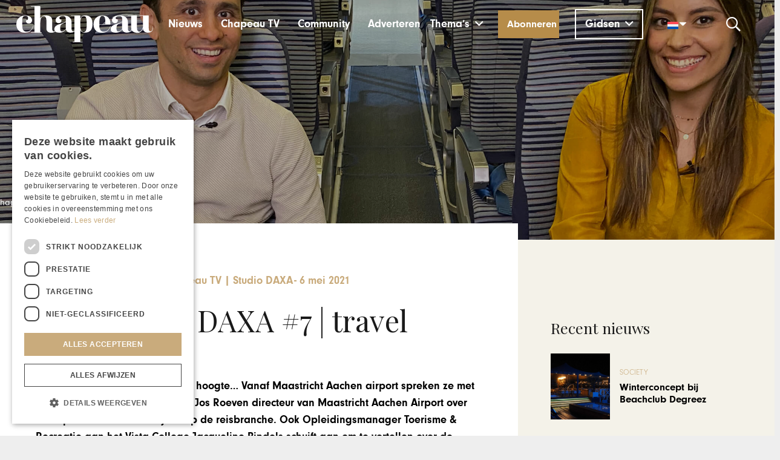

--- FILE ---
content_type: text/html; charset=UTF-8
request_url: https://www.chapeaumagazine.com/chapeau-tv/studio-daxa/studio-daxa-7-travel/
body_size: 40252
content:
<!DOCTYPE HTML>
<html lang="nl-NL">
<head>
	<meta charset="UTF-8">
	<meta name='robots' content='index, follow, max-image-preview:large, max-snippet:-1, max-video-preview:-1' />

	<!-- This site is optimized with the Yoast SEO Premium plugin v26.8 (Yoast SEO v26.8) - https://yoast.com/product/yoast-seo-premium-wordpress/ -->
	<title>Studio DAXA #7 | travel - Chapeau Magazine</title>
	<link rel="canonical" href="https://www.chapeaumagazine.com/chapeau-tv/studio-daxa/studio-daxa-7-travel/" />
	<meta property="og:locale" content="nl_NL" />
	<meta property="og:type" content="article" />
	<meta property="og:title" content="Studio DAXA #7 | travel" />
	<meta property="og:url" content="https://www.chapeaumagazine.com/chapeau-tv/studio-daxa/studio-daxa-7-travel/" />
	<meta property="og:site_name" content="Chapeau Magazine" />
	<meta property="article:publisher" content="https://www.facebook.com/chapeaumagazine" />
	<meta property="article:published_time" content="2021-05-06T18:00:19+00:00" />
	<meta property="og:image" content="https://www.chapeaumagazine.com/wp-content/uploads/2021/05/DAXA-7-Afbeelding-Overzichtsafbeelding.jpg" />
	<meta property="og:image:width" content="2064" />
	<meta property="og:image:height" content="1080" />
	<meta property="og:image:type" content="image/jpeg" />
	<meta name="author" content="events chapeaumagazine" />
	<meta name="twitter:card" content="summary_large_image" />
	<meta name="twitter:label1" content="Geschreven door" />
	<meta name="twitter:data1" content="events chapeaumagazine" />
	<script type="application/ld+json" class="yoast-schema-graph">{"@context":"https://schema.org","@graph":[{"@type":"Article","@id":"https://www.chapeaumagazine.com/chapeau-tv/studio-daxa/studio-daxa-7-travel/#article","isPartOf":{"@id":"https://www.chapeaumagazine.com/chapeau-tv/studio-daxa/studio-daxa-7-travel/"},"author":{"name":"events chapeaumagazine","@id":"https://www.chapeaumagazine.com/#/schema/person/b6370024fd21ebadc796417fb53a5a19"},"headline":"Studio DAXA #7 | travel","datePublished":"2021-05-06T18:00:19+00:00","mainEntityOfPage":{"@id":"https://www.chapeaumagazine.com/chapeau-tv/studio-daxa/studio-daxa-7-travel/"},"wordCount":96,"publisher":{"@id":"https://www.chapeaumagazine.com/#organization"},"image":{"@id":"https://www.chapeaumagazine.com/chapeau-tv/studio-daxa/studio-daxa-7-travel/#primaryimage"},"thumbnailUrl":"https://www.chapeaumagazine.com/wp-content/uploads/2021/05/DAXA-7-Afbeelding-Overzichtsafbeelding.jpg","keywords":["Maastricht Aachen Airport","Studio DAXA","Vista College"],"articleSection":["Chapeau TV","Studio DAXA"],"inLanguage":"nl-NL","copyrightYear":"2021","copyrightHolder":{"@id":"https://www.chapeaumagazine.com/#organization"}},{"@type":"WebPage","@id":"https://www.chapeaumagazine.com/chapeau-tv/studio-daxa/studio-daxa-7-travel/","url":"https://www.chapeaumagazine.com/chapeau-tv/studio-daxa/studio-daxa-7-travel/","name":"Studio DAXA #7 | travel - Chapeau Magazine","isPartOf":{"@id":"https://www.chapeaumagazine.com/#website"},"primaryImageOfPage":{"@id":"https://www.chapeaumagazine.com/chapeau-tv/studio-daxa/studio-daxa-7-travel/#primaryimage"},"image":{"@id":"https://www.chapeaumagazine.com/chapeau-tv/studio-daxa/studio-daxa-7-travel/#primaryimage"},"thumbnailUrl":"https://www.chapeaumagazine.com/wp-content/uploads/2021/05/DAXA-7-Afbeelding-Overzichtsafbeelding.jpg","datePublished":"2021-05-06T18:00:19+00:00","breadcrumb":{"@id":"https://www.chapeaumagazine.com/chapeau-tv/studio-daxa/studio-daxa-7-travel/#breadcrumb"},"inLanguage":"nl-NL","potentialAction":[{"@type":"ReadAction","target":["https://www.chapeaumagazine.com/chapeau-tv/studio-daxa/studio-daxa-7-travel/"]}]},{"@type":"ImageObject","inLanguage":"nl-NL","@id":"https://www.chapeaumagazine.com/chapeau-tv/studio-daxa/studio-daxa-7-travel/#primaryimage","url":"https://www.chapeaumagazine.com/wp-content/uploads/2021/05/DAXA-7-Afbeelding-Overzichtsafbeelding.jpg","contentUrl":"https://www.chapeaumagazine.com/wp-content/uploads/2021/05/DAXA-7-Afbeelding-Overzichtsafbeelding.jpg","width":2064,"height":1080},{"@type":"BreadcrumbList","@id":"https://www.chapeaumagazine.com/chapeau-tv/studio-daxa/studio-daxa-7-travel/#breadcrumb","itemListElement":[{"@type":"ListItem","position":1,"name":"Home","item":"https://www.chapeaumagazine.com/"},{"@type":"ListItem","position":2,"name":"Chapeau TV","item":"https://www.chapeaumagazine.com/category/chapeau-tv/"},{"@type":"ListItem","position":3,"name":"Studio DAXA","item":"https://www.chapeaumagazine.com/category/chapeau-tv/studio-daxa/"},{"@type":"ListItem","position":4,"name":"Studio DAXA #7 | travel"}]},{"@type":"WebSite","@id":"https://www.chapeaumagazine.com/#website","url":"https://www.chapeaumagazine.com/","name":"Chapeau Magazine","description":"","publisher":{"@id":"https://www.chapeaumagazine.com/#organization"},"potentialAction":[{"@type":"SearchAction","target":{"@type":"EntryPoint","urlTemplate":"https://www.chapeaumagazine.com/?s={search_term_string}"},"query-input":{"@type":"PropertyValueSpecification","valueRequired":true,"valueName":"search_term_string"}}],"inLanguage":"nl-NL"},{"@type":"Organization","@id":"https://www.chapeaumagazine.com/#organization","name":"Chapeau Magazine","url":"https://www.chapeaumagazine.com/","logo":{"@type":"ImageObject","inLanguage":"nl-NL","@id":"https://www.chapeaumagazine.com/#/schema/logo/image/","url":"https://www.chapeaumagazine.com/wp-content/uploads/2020/02/CH_Logo-subtitel-A.png","contentUrl":"https://www.chapeaumagazine.com/wp-content/uploads/2020/02/CH_Logo-subtitel-A.png","width":696,"height":180,"caption":"Chapeau Magazine"},"image":{"@id":"https://www.chapeaumagazine.com/#/schema/logo/image/"},"sameAs":["https://www.facebook.com/chapeaumagazine","https://www.instagram.com/chapeaumagazine/","https://www.linkedin.com/company/chapeau-magazine/","https://www.youtube.com/channel/UC5Ir66-PmVoi4i9Zg4Svqiw","https://x.com/ChapeauMagazine"]},{"@type":"Person","@id":"https://www.chapeaumagazine.com/#/schema/person/b6370024fd21ebadc796417fb53a5a19","name":"events chapeaumagazine","image":{"@type":"ImageObject","inLanguage":"nl-NL","@id":"https://www.chapeaumagazine.com/#/schema/person/image/","url":"https://secure.gravatar.com/avatar/e68d406517095e4821c6ea96f90ee8b31bad014bd1cf5dc6f84873f1fae69098?s=96&d=mm&r=g","contentUrl":"https://secure.gravatar.com/avatar/e68d406517095e4821c6ea96f90ee8b31bad014bd1cf5dc6f84873f1fae69098?s=96&d=mm&r=g","caption":"events chapeaumagazine"},"url":"https://www.chapeaumagazine.com/author/events-chapeaumagazine/"}]}</script>
	<!-- / Yoast SEO Premium plugin. -->


<link rel='dns-prefetch' href='//fonts.googleapis.com' />
<link rel="alternate" type="application/rss+xml" title="Chapeau Magazine &raquo; feed" href="https://www.chapeaumagazine.com/feed/" />
<link rel="alternate" type="application/rss+xml" title="Chapeau Magazine &raquo; reacties feed" href="https://www.chapeaumagazine.com/comments/feed/" />
<link rel="alternate" title="oEmbed (JSON)" type="application/json+oembed" href="https://www.chapeaumagazine.com/wp-json/oembed/1.0/embed?url=https%3A%2F%2Fwww.chapeaumagazine.com%2Fchapeau-tv%2Fstudio-daxa%2Fstudio-daxa-7-travel%2F" />
<link rel="alternate" title="oEmbed (XML)" type="text/xml+oembed" href="https://www.chapeaumagazine.com/wp-json/oembed/1.0/embed?url=https%3A%2F%2Fwww.chapeaumagazine.com%2Fchapeau-tv%2Fstudio-daxa%2Fstudio-daxa-7-travel%2F&#038;format=xml" />
<meta name="viewport" content="width=device-width, initial-scale=1">
<meta name="theme-color" content="#ffffff">
<meta property="og:locale:alternate" content="en_US">
<style id='wp-img-auto-sizes-contain-inline-css'>
img:is([sizes=auto i],[sizes^="auto," i]){contain-intrinsic-size:3000px 1500px}
/*# sourceURL=wp-img-auto-sizes-contain-inline-css */
</style>

<link rel='stylesheet' id='formidable-css' href='https://www.chapeaumagazine.com/wp-content/plugins/formidable/css/formidableforms.css?ver=1211344' media='all' />
<link rel='stylesheet' id='sbi_styles-css' href='https://www.chapeaumagazine.com/wp-content/plugins/instagram-feed-pro/css/sbi-styles.min.css?ver=6.9.0' media='all' />
<style id='wp-emoji-styles-inline-css'>

	img.wp-smiley, img.emoji {
		display: inline !important;
		border: none !important;
		box-shadow: none !important;
		height: 1em !important;
		width: 1em !important;
		margin: 0 0.07em !important;
		vertical-align: -0.1em !important;
		background: none !important;
		padding: 0 !important;
	}
/*# sourceURL=wp-emoji-styles-inline-css */
</style>
<style id='woocommerce-inline-inline-css'>
.woocommerce form .form-row .required { visibility: visible; }
/*# sourceURL=woocommerce-inline-inline-css */
</style>
<link rel='stylesheet' id='dashicons-css' href='https://www.chapeaumagazine.com/wp-includes/css/dashicons.min.css?ver=6.9' media='all' />
<link rel='stylesheet' id='search-filter-plugin-styles-css' href='https://www.chapeaumagazine.com/wp-content/plugins/search-filter-pro/public/assets/css/search-filter.min.css?ver=2.5.21' media='all' />
<link rel='stylesheet' id='style-stan-css' href='https://www.chapeaumagazine.com/wp-content/themes/Impreza-child/temp-css/style-stan.css?ver=1.1' media='all' />
<link rel='stylesheet' id='style-manon-css' href='https://www.chapeaumagazine.com/wp-content/themes/Impreza-child/temp-css/style-manon.css?ver=1.1' media='all' />
<link rel='stylesheet' id='top10-style-css' href='https://www.chapeaumagazine.com/wp-content/themes/Impreza-child/temp-css/top10-cc-style.css?ver=1.1' media='all' />
<link rel='stylesheet' id='style-woocommerce-css' href='https://www.chapeaumagazine.com/wp-content/themes/Impreza-child/temp-css/style-woocommerce.css?ver=1.1' media='all' />
<link rel='stylesheet' id='style-pagination-css' href='https://www.chapeaumagazine.com/wp-content/themes/Impreza-child/pagination.css?ver=1.1' media='all' />
<link rel='stylesheet' id='us-fonts-css' href='https://fonts.googleapis.com/css?family=Playfair+Display%3A400%2C500&#038;display=swap&#038;ver=6.9' media='all' />
<link rel='stylesheet' id='mollie-applepaydirect-css' href='https://www.chapeaumagazine.com/wp-content/plugins/mollie-payments-for-woocommerce/public/css/mollie-applepaydirect.min.css?ver=1769001215' media='screen' />
<link rel='stylesheet' id='js_composer_front-css' href='https://www.chapeaumagazine.com/wp-content/plugins/js_composer/assets/css/js_composer.min.css?ver=8.0.1' media='all' />
<link rel='stylesheet' id='us-style-css' href='https://www.chapeaumagazine.com/wp-content/themes/Impreza/css/style.min.css?ver=8.42' media='all' />
<link rel='stylesheet' id='us-woocommerce-css' href='https://www.chapeaumagazine.com/wp-content/themes/Impreza/common/css/plugins/woocommerce.min.css?ver=8.42' media='all' />
<link rel='stylesheet' id='theme-style-css' href='https://www.chapeaumagazine.com/wp-content/themes/Impreza-child/style.css?ver=8.42' media='all' />
<link rel='stylesheet' id='sib-front-css-css' href='https://www.chapeaumagazine.com/wp-content/plugins/mailin/css/mailin-front.css?ver=6.9' media='all' />
<script id="wpml-cookie-js-extra">
var wpml_cookies = {"wp-wpml_current_language":{"value":"nl","expires":1,"path":"/"}};
var wpml_cookies = {"wp-wpml_current_language":{"value":"nl","expires":1,"path":"/"}};
//# sourceURL=wpml-cookie-js-extra
</script>
<script src="https://www.chapeaumagazine.com/wp-content/plugins/sitepress-multilingual-cms/res/js/cookies/language-cookie.js?ver=486900" id="wpml-cookie-js" defer data-wp-strategy="defer"></script>
<script src="https://www.chapeaumagazine.com/wp-includes/js/jquery/jquery.min.js?ver=3.7.1" id="jquery-core-js"></script>
<script src="https://www.chapeaumagazine.com/wp-content/plugins/woocommerce/assets/js/jquery-blockui/jquery.blockUI.min.js?ver=2.7.0-wc.10.4.3" id="wc-jquery-blockui-js" defer data-wp-strategy="defer"></script>
<script id="wc-add-to-cart-js-extra">
var wc_add_to_cart_params = {"ajax_url":"/wp-admin/admin-ajax.php","wc_ajax_url":"/?wc-ajax=%%endpoint%%","i18n_view_cart":"Bekijk winkelwagen","cart_url":"https://www.chapeaumagazine.com/winkelwagen/","is_cart":"","cart_redirect_after_add":"yes"};
//# sourceURL=wc-add-to-cart-js-extra
</script>
<script src="https://www.chapeaumagazine.com/wp-content/plugins/woocommerce/assets/js/frontend/add-to-cart.min.js?ver=10.4.3" id="wc-add-to-cart-js" defer data-wp-strategy="defer"></script>
<script src="https://www.chapeaumagazine.com/wp-content/plugins/woocommerce/assets/js/js-cookie/js.cookie.min.js?ver=2.1.4-wc.10.4.3" id="wc-js-cookie-js" defer data-wp-strategy="defer"></script>
<script id="woocommerce-js-extra">
var woocommerce_params = {"ajax_url":"/wp-admin/admin-ajax.php","wc_ajax_url":"/?wc-ajax=%%endpoint%%","i18n_password_show":"Wachtwoord weergeven","i18n_password_hide":"Wachtwoord verbergen"};
//# sourceURL=woocommerce-js-extra
</script>
<script src="https://www.chapeaumagazine.com/wp-content/plugins/woocommerce/assets/js/frontend/woocommerce.min.js?ver=10.4.3" id="woocommerce-js" defer data-wp-strategy="defer"></script>
<script src="https://www.chapeaumagazine.com/wp-content/plugins/sitepress-multilingual-cms/templates/language-switchers/legacy-dropdown/script.min.js?ver=1" id="wpml-legacy-dropdown-0-js"></script>
<script id="search-filter-plugin-build-js-extra">
var SF_LDATA = {"ajax_url":"https://www.chapeaumagazine.com/wp-admin/admin-ajax.php","home_url":"https://www.chapeaumagazine.com/","extensions":[]};
//# sourceURL=search-filter-plugin-build-js-extra
</script>
<script src="https://www.chapeaumagazine.com/wp-content/plugins/search-filter-pro/public/assets/js/search-filter-build.min.js?ver=2.5.21" id="search-filter-plugin-build-js"></script>
<script src="https://www.chapeaumagazine.com/wp-content/plugins/search-filter-pro/public/assets/js/chosen.jquery.min.js?ver=2.5.21" id="search-filter-plugin-chosen-js"></script>
<script src="https://www.chapeaumagazine.com/wp-content/themes/Impreza-child/js/google-maps.js?ver=6.9" id="mc-google-maps-js"></script>
<script id="sib-front-js-js-extra">
var sibErrMsg = {"invalidMail":"Please fill out valid email address","requiredField":"Please fill out required fields","invalidDateFormat":"Please fill out valid date format","invalidSMSFormat":"Please fill out valid phone number"};
var ajax_sib_front_object = {"ajax_url":"https://www.chapeaumagazine.com/wp-admin/admin-ajax.php","ajax_nonce":"5112fac0f7","flag_url":"https://www.chapeaumagazine.com/wp-content/plugins/mailin/img/flags/"};
//# sourceURL=sib-front-js-js-extra
</script>
<script src="https://www.chapeaumagazine.com/wp-content/plugins/mailin/js/mailin-front.js?ver=1769001203" id="sib-front-js-js"></script>
<script></script><link rel="https://api.w.org/" href="https://www.chapeaumagazine.com/wp-json/" /><link rel="alternate" title="JSON" type="application/json" href="https://www.chapeaumagazine.com/wp-json/wp/v2/posts/41824" /><link rel="EditURI" type="application/rsd+xml" title="RSD" href="https://www.chapeaumagazine.com/xmlrpc.php?rsd" />
<link rel='shortlink' href='https://www.chapeaumagazine.com/?p=41824' />
<meta name="generator" content="WPML ver:4.8.6 stt:37,1;" />

	<script type="text/javascript" src="/wp-content/plugins/cookieconsent/js/script.js">
	</script>
<script>document.documentElement.className += " js";</script>
	<!-- Cookiescript -->
		<!-- <script data-cookieconsent="ignore" src=https://smarttarget.b-cdn.net/integration/build/105982497></script>
<!-- 	<script type="text/javascript" charset="UTF-8" src="//cdn.cookie-script.com/s/9ea15ef0815215e8f2cb1c01d5da0a0a.js"></script> -->
	<!-- <script data-cookieconsent="ignore" src=https://smarttarget.b-cdn.net/integration/build/105982497></script> -->
	<!-- Google Tag Manager -->
	
	<!-- anti-flicker snippet (recommended)  -->
<style>.async-hide { opacity: 0 !important} </style>
<script>(function(a,s,y,n,c,h,i,d,e){s.className+=' '+y;h.start=1*new Date;
h.end=i=function(){s.className=s.className.replace(RegExp(' ?'+y),'')};
(a[n]=a[n]||[]).hide=h;setTimeout(function(){i();h.end=null},c);h.timeout=c;
})(window,document.documentElement,'async-hide','dataLayer',4000,
{'GTM-NQZG8MT':true});</script>
<!-- END anti-flicker snippet (recommended)  -->

<!-- Google Tag Manager - FOR MORRESxChapeau MARKETING SPRINT -->
<script>(function(w,d,s,l,i){w[l]=w[l]||[];w[l].push({'gtm.start':
new Date().getTime(),event:'gtm.js'});var f=d.getElementsByTagName(s)[0],
j=d.createElement(s),dl=l!='dataLayer'?'&l='+l:'';j.async=true;j.src=
'https://www.googletagmanager.com/gtm.js?id='+i+dl;f.parentNode.insertBefore(j,f);
})(window,document,'script','dataLayer','GTM-NQZG8MT');</script>
<!-- End Google Tag Manager - FOR MORRESxChapeau MARKETING SPRINT -->
	
	<script>(function(w,d,s,l,i){w[l]=w[l]||[];w[l].push({'gtm.start':
	new Date().getTime(),event:'gtm.js'});var f=d.getElementsByTagName(s)[0],
	j=d.createElement(s),dl=l!='dataLayer'?'&l='+l:'';j.async=true;j.src=
	'https://www.googletagmanager.com/gtm.js?id='+i+dl;f.parentNode.insertBefore(j,f);
	})(window,document,'script','dataLayer','GTM-W8GF4CJ');</script>
	
	<!-- End Google Tag Manager -->

	<script src="https://cdn.shopsuite.com/js/layer.js"></script>
<script type="text/javascript" charset="UTF-8" src="//cdn.cookie-script.com/s/9ea15ef0815215e8f2cb1c01d5da0a0a.js"></script>		<script id="us_add_no_touch">
			if ( ! /Android|webOS|iPhone|iPad|iPod|BlackBerry|IEMobile|Opera Mini/i.test( navigator.userAgent ) ) {
				document.documentElement.classList.add( "no-touch" );
			}
		</script>
				<script id="us_color_scheme_switch_class">
			if ( document.cookie.includes( "us_color_scheme_switch_is_on=true" ) ) {
				document.documentElement.classList.add( "us-color-scheme-on" );
			}
		</script>
			<noscript><style>.woocommerce-product-gallery{ opacity: 1 !important; }</style></noscript>
	<meta name="generator" content="Powered by WPBakery Page Builder - drag and drop page builder for WordPress."/>
<script>(()=>{var o=[],i={};["on","off","toggle","show"].forEach((l=>{i[l]=function(){o.push([l,arguments])}})),window.Boxzilla=i,window.boxzilla_queue=o})();</script>			<style id="wpsp-style-frontend"></style>
			<link rel="icon" href="https://www.chapeaumagazine.com/wp-content/uploads/2021/03/Favicon-Chapeau-2021-150x150.jpg" sizes="32x32" />
<link rel="icon" href="https://www.chapeaumagazine.com/wp-content/uploads/2021/03/Favicon-Chapeau-2021-300x300.jpg" sizes="192x192" />
<link rel="apple-touch-icon" href="https://www.chapeaumagazine.com/wp-content/uploads/2021/03/Favicon-Chapeau-2021-300x300.jpg" />
<meta name="msapplication-TileImage" content="https://www.chapeaumagazine.com/wp-content/uploads/2021/03/Favicon-Chapeau-2021-300x300.jpg" />
		<style id="wp-custom-css">
			footer input[type="email"].sib-email-area{
	color: black;
}

div#mc_post_category_tags {
    overflow-wrap: anywhere;
}

#berichten_footer #brevo-nl-submit {
	background: #B68C4A !important;
}

.home .mcn--header-uitgelicht .w-grid-list  {
	display: grid;
}

.post-138508 {
	order: 1;
	margin-bottom: 0 !important;
}

.post-139156 {
	order: 1;
	margin-bottom: 0 !important;
}

/* .post-77094 {
	margin-bottom: 2rem;
} */

.single-post .mcn--article-sidebar .ratio_2x3 .w-grid-list .w-grid-item-h {
	height: 250px !important;
	width: 300px!important;
}		</style>
		<noscript><style> .wpb_animate_when_almost_visible { opacity: 1; }</style></noscript>		<style id="us-icon-fonts">@font-face{font-display:swap;font-style:normal;font-family:"fontawesome";font-weight:900;src:url("https://www.chapeaumagazine.com/wp-content/themes/Impreza/fonts/fa-solid-900.woff2?ver=8.42") format("woff2")}.fas{font-family:"fontawesome";font-weight:900}@font-face{font-display:swap;font-style:normal;font-family:"fontawesome";font-weight:400;src:url("https://www.chapeaumagazine.com/wp-content/themes/Impreza/fonts/fa-regular-400.woff2?ver=8.42") format("woff2")}.far{font-family:"fontawesome";font-weight:400}@font-face{font-display:swap;font-style:normal;font-family:"fontawesome";font-weight:300;src:url("https://www.chapeaumagazine.com/wp-content/themes/Impreza/fonts/fa-light-300.woff2?ver=8.42") format("woff2")}.fal{font-family:"fontawesome";font-weight:300}@font-face{font-display:swap;font-style:normal;font-family:"Font Awesome 5 Duotone";font-weight:900;src:url("https://www.chapeaumagazine.com/wp-content/themes/Impreza/fonts/fa-duotone-900.woff2?ver=8.42") format("woff2")}.fad{font-family:"Font Awesome 5 Duotone";font-weight:900}.fad{position:relative}.fad:before{position:absolute}.fad:after{opacity:0.4}@font-face{font-display:swap;font-style:normal;font-family:"Font Awesome 5 Brands";font-weight:400;src:url("https://www.chapeaumagazine.com/wp-content/themes/Impreza/fonts/fa-brands-400.woff2?ver=8.42") format("woff2")}.fab{font-family:"Font Awesome 5 Brands";font-weight:400}@font-face{font-display:block;font-style:normal;font-family:"Material Icons";font-weight:400;src:url("https://www.chapeaumagazine.com/wp-content/themes/Impreza/fonts/material-icons.woff2?ver=8.42") format("woff2")}.material-icons{font-family:"Material Icons";font-weight:400}</style>
				<style id="us-theme-options-css">:root{--color-header-middle-bg:#fff;--color-header-middle-bg-grad:#fff;--color-header-middle-text:#000000;--color-header-middle-text-hover:#C9AB7C;--color-header-transparent-bg:transparent;--color-header-transparent-bg-grad:transparent;--color-header-transparent-text:#000000;--color-header-transparent-text-hover:#000000;--color-chrome-toolbar:#ffffff;--color-header-top-bg:#ffffff;--color-header-top-bg-grad:#ffffff;--color-header-top-text:#000000;--color-header-top-text-hover:#C9AB7C;--color-header-top-transparent-bg:rgba(0,0,0,0.2);--color-header-top-transparent-bg-grad:rgba(0,0,0,0.2);--color-header-top-transparent-text:rgba(255,255,255,0.66);--color-header-top-transparent-text-hover:#fff;--color-content-bg:#fff;--color-content-bg-grad:#fff;--color-content-bg-alt:#f5f5f5;--color-content-bg-alt-grad:#f5f5f5;--color-content-border:#e8e8e8;--color-content-heading:#1a1a1a;--color-content-heading-grad:#1a1a1a;--color-content-text:#000000;--color-content-link:#C9AB7C;--color-content-link-hover:#e3c494;--color-content-primary:rgba(255,255,255,0);--color-content-primary-grad:rgba(255,255,255,0);--color-content-secondary:rgba(255,255,255,0);--color-content-secondary-grad:rgba(255,255,255,0);--color-content-faded:#999;--color-content-overlay:rgba(0,0,0,0.75);--color-content-overlay-grad:rgba(0,0,0,0.75);--color-alt-content-bg:#f5f5f5;--color-alt-content-bg-grad:#f5f5f5;--color-alt-content-bg-alt:#fff;--color-alt-content-bg-alt-grad:#fff;--color-alt-content-border:#ddd;--color-alt-content-heading:#1a1a1a;--color-alt-content-heading-grad:#1a1a1a;--color-alt-content-text:#000000;--color-alt-content-link:#C9AB7C;--color-alt-content-link-hover:#e3c494;--color-alt-content-primary:rgba(255,255,255,0);--color-alt-content-primary-grad:rgba(255,255,255,0);--color-alt-content-secondary:rgba(255,255,255,0);--color-alt-content-secondary-grad:rgba(255,255,255,0);--color-alt-content-faded:#999;--color-alt-content-overlay:#e95095;--color-alt-content-overlay-grad:linear-gradient(135deg,#e95095,rgba(233,80,149,0.75));--color-footer-bg:#000000;--color-footer-bg-grad:#000000;--color-footer-bg-alt:#1a1a1a;--color-footer-bg-alt-grad:#1a1a1a;--color-footer-border:#000000;--color-footer-heading:#ccc;--color-footer-heading-grad:#ccc;--color-footer-text:#ffffff;--color-footer-link:#ffffff;--color-footer-link-hover:#C9AB7C;--color-subfooter-bg:#000000;--color-subfooter-bg-grad:#000000;--color-subfooter-bg-alt:#222;--color-subfooter-bg-alt-grad:#222;--color-subfooter-border:#000000;--color-subfooter-heading:#ccc;--color-subfooter-heading-grad:#ccc;--color-subfooter-text:#ffffff;--color-subfooter-link:#ffffff;--color-subfooter-link-hover:#C9AB7C;--color-content-primary-faded:rgba(0,0,0,0.15);--box-shadow:0 5px 15px rgba(0,0,0,.15);--box-shadow-up:0 -5px 15px rgba(0,0,0,.15);--site-canvas-width:1300px;--site-content-width:1240px;--text-block-margin-bottom:1.5rem;--focus-outline-width:2px}:root{--font-family:"Playfair Display";--font-size:18px;--line-height:28px;--font-weight:400;--bold-font-weight:500;--h1-font-family:"Playfair Display";--h1-font-size:48px;--h1-line-height:58px;--h1-font-weight:400;--h1-bold-font-weight:500;--h1-text-transform:none;--h1-font-style:normal;--h1-letter-spacing:0;--h1-margin-bottom:1.3rem;--h2-font-family:var(--h1-font-family);--h2-font-size:2.0rem;--h2-line-height:1.2;--h2-font-weight:var(--h1-font-weight);--h2-bold-font-weight:var(--h1-bold-font-weight);--h2-text-transform:var(--h1-text-transform);--h2-font-style:var(--h1-font-style);--h2-letter-spacing:0;--h2-margin-bottom:1.5rem;--h3-font-family:var(--h1-font-family);--h3-font-size:1.5rem;--h3-line-height:1.2;--h3-font-weight:var(--h1-font-weight);--h3-bold-font-weight:var(--h1-bold-font-weight);--h3-text-transform:var(--h1-text-transform);--h3-font-style:var(--h1-font-style);--h3-letter-spacing:0;--h3-margin-bottom:1.5rem;--h4-font-family:var(--h1-font-family);--h4-font-size:1.3rem;--h4-line-height:1.2;--h4-font-weight:var(--h1-font-weight);--h4-bold-font-weight:var(--h1-bold-font-weight);--h4-text-transform:var(--h1-text-transform);--h4-font-style:var(--h1-font-style);--h4-letter-spacing:0;--h4-margin-bottom:1.5rem;--h5-font-family:var(--h1-font-family);--h5-font-size:1.4rem;--h5-line-height:1.2;--h5-font-weight:var(--h1-font-weight);--h5-bold-font-weight:var(--h1-bold-font-weight);--h5-text-transform:var(--h1-text-transform);--h5-font-style:var(--h1-font-style);--h5-letter-spacing:0;--h5-margin-bottom:1.5rem;--h6-font-family:var(--h1-font-family);--h6-font-size:1.3rem;--h6-line-height:1.2;--h6-font-weight:var(--h1-font-weight);--h6-bold-font-weight:var(--h1-bold-font-weight);--h6-text-transform:var(--h1-text-transform);--h6-font-style:var(--h1-font-style);--h6-letter-spacing:0;--h6-margin-bottom:1.5rem}@media (max-width:600px){:root{--h1-font-size:2rem;--h3-font-size:1.7rem;--h4-font-size:1.5rem}}h1{font-family:var(--h1-font-family,inherit);font-weight:var(--h1-font-weight,inherit);font-size:var(--h1-font-size,inherit);font-style:var(--h1-font-style,inherit);line-height:var(--h1-line-height,1.4);letter-spacing:var(--h1-letter-spacing,inherit);text-transform:var(--h1-text-transform,inherit);margin-bottom:var(--h1-margin-bottom,1.5rem)}h1>strong{font-weight:var(--h1-bold-font-weight,bold)}h2{font-family:var(--h2-font-family,inherit);font-weight:var(--h2-font-weight,inherit);font-size:var(--h2-font-size,inherit);font-style:var(--h2-font-style,inherit);line-height:var(--h2-line-height,1.4);letter-spacing:var(--h2-letter-spacing,inherit);text-transform:var(--h2-text-transform,inherit);margin-bottom:var(--h2-margin-bottom,1.5rem)}h2>strong{font-weight:var(--h2-bold-font-weight,bold)}h3{font-family:var(--h3-font-family,inherit);font-weight:var(--h3-font-weight,inherit);font-size:var(--h3-font-size,inherit);font-style:var(--h3-font-style,inherit);line-height:var(--h3-line-height,1.4);letter-spacing:var(--h3-letter-spacing,inherit);text-transform:var(--h3-text-transform,inherit);margin-bottom:var(--h3-margin-bottom,1.5rem)}h3>strong{font-weight:var(--h3-bold-font-weight,bold)}h4{font-family:var(--h4-font-family,inherit);font-weight:var(--h4-font-weight,inherit);font-size:var(--h4-font-size,inherit);font-style:var(--h4-font-style,inherit);line-height:var(--h4-line-height,1.4);letter-spacing:var(--h4-letter-spacing,inherit);text-transform:var(--h4-text-transform,inherit);margin-bottom:var(--h4-margin-bottom,1.5rem)}h4>strong{font-weight:var(--h4-bold-font-weight,bold)}h5{font-family:var(--h5-font-family,inherit);font-weight:var(--h5-font-weight,inherit);font-size:var(--h5-font-size,inherit);font-style:var(--h5-font-style,inherit);line-height:var(--h5-line-height,1.4);letter-spacing:var(--h5-letter-spacing,inherit);text-transform:var(--h5-text-transform,inherit);margin-bottom:var(--h5-margin-bottom,1.5rem)}h5>strong{font-weight:var(--h5-bold-font-weight,bold)}h6{font-family:var(--h6-font-family,inherit);font-weight:var(--h6-font-weight,inherit);font-size:var(--h6-font-size,inherit);font-style:var(--h6-font-style,inherit);line-height:var(--h6-line-height,1.4);letter-spacing:var(--h6-letter-spacing,inherit);text-transform:var(--h6-text-transform,inherit);margin-bottom:var(--h6-margin-bottom,1.5rem)}h6>strong{font-weight:var(--h6-bold-font-weight,bold)}body{background:#eee}@media (max-width:1330px){.l-main .aligncenter{max-width:calc(100vw - 5rem)}}@media (min-width:1281px){.l-subheader{--padding-inline:2.5rem}.l-section{--padding-inline:2.5rem}body.usb_preview .hide_on_default{opacity:0.25!important}.vc_hidden-lg,body:not(.usb_preview) .hide_on_default{display:none!important}.default_align_left{text-align:left;justify-content:flex-start}.default_align_right{text-align:right;justify-content:flex-end}.default_align_center{text-align:center;justify-content:center}.w-hwrapper.default_align_center>*{margin-left:calc( var(--hwrapper-gap,1.2rem) / 2 );margin-right:calc( var(--hwrapper-gap,1.2rem) / 2 )}.default_align_justify{justify-content:space-between}.w-hwrapper>.default_align_justify,.default_align_justify>.w-btn{width:100%}*:not(.w-hwrapper:not(.wrap))>.w-btn-wrapper:not([class*="default_align_none"]):not(.align_none){display:block;margin-inline-end:0}}@media (min-width:1025px) and (max-width:1280px){.l-subheader{--padding-inline:2.5rem}.l-section{--padding-inline:2.5rem}body.usb_preview .hide_on_laptops{opacity:0.25!important}.vc_hidden-md,body:not(.usb_preview) .hide_on_laptops{display:none!important}.laptops_align_left{text-align:left;justify-content:flex-start}.laptops_align_right{text-align:right;justify-content:flex-end}.laptops_align_center{text-align:center;justify-content:center}.w-hwrapper.laptops_align_center>*{margin-left:calc( var(--hwrapper-gap,1.2rem) / 2 );margin-right:calc( var(--hwrapper-gap,1.2rem) / 2 )}.laptops_align_justify{justify-content:space-between}.w-hwrapper>.laptops_align_justify,.laptops_align_justify>.w-btn{width:100%}*:not(.w-hwrapper:not(.wrap))>.w-btn-wrapper:not([class*="laptops_align_none"]):not(.align_none){display:block;margin-inline-end:0}.g-cols.via_grid[style*="--laptops-columns-gap"]{gap:var(--laptops-columns-gap,3rem)}}@media (min-width:601px) and (max-width:1024px){.l-subheader{--padding-inline:1rem}.l-section{--padding-inline:2.5rem}body.usb_preview .hide_on_tablets{opacity:0.25!important}.vc_hidden-sm,body:not(.usb_preview) .hide_on_tablets{display:none!important}.tablets_align_left{text-align:left;justify-content:flex-start}.tablets_align_right{text-align:right;justify-content:flex-end}.tablets_align_center{text-align:center;justify-content:center}.w-hwrapper.tablets_align_center>*{margin-left:calc( var(--hwrapper-gap,1.2rem) / 2 );margin-right:calc( var(--hwrapper-gap,1.2rem) / 2 )}.tablets_align_justify{justify-content:space-between}.w-hwrapper>.tablets_align_justify,.tablets_align_justify>.w-btn{width:100%}*:not(.w-hwrapper:not(.wrap))>.w-btn-wrapper:not([class*="tablets_align_none"]):not(.align_none){display:block;margin-inline-end:0}.g-cols.via_grid[style*="--tablets-columns-gap"]{gap:var(--tablets-columns-gap,3rem)}}@media (max-width:600px){.l-subheader{--padding-inline:1rem}.l-section{--padding-inline:1.5rem}body.usb_preview .hide_on_mobiles{opacity:0.25!important}.vc_hidden-xs,body:not(.usb_preview) .hide_on_mobiles{display:none!important}.mobiles_align_left{text-align:left;justify-content:flex-start}.mobiles_align_right{text-align:right;justify-content:flex-end}.mobiles_align_center{text-align:center;justify-content:center}.w-hwrapper.mobiles_align_center>*{margin-left:calc( var(--hwrapper-gap,1.2rem) / 2 );margin-right:calc( var(--hwrapper-gap,1.2rem) / 2 )}.mobiles_align_justify{justify-content:space-between}.w-hwrapper>.mobiles_align_justify,.mobiles_align_justify>.w-btn{width:100%}.w-hwrapper.stack_on_mobiles{display:block}.w-hwrapper.stack_on_mobiles>:not(script){display:block;margin:0 0 var(--hwrapper-gap,1.2rem)}.w-hwrapper.stack_on_mobiles>:last-child{margin-bottom:0}*:not(.w-hwrapper:not(.wrap))>.w-btn-wrapper:not([class*="mobiles_align_none"]):not(.align_none){display:block;margin-inline-end:0}.g-cols.via_grid[style*="--mobiles-columns-gap"]{gap:var(--mobiles-columns-gap,1.5rem)}}@media (max-width:600px){.g-cols.type_default>div[class*="vc_col-xs-"]{margin-top:1rem;margin-bottom:1rem}.g-cols>div:not([class*="vc_col-xs-"]){width:100%;margin:0 0 1.5rem}.g-cols.reversed>div:last-of-type{order:-1}.g-cols.type_boxes>div,.g-cols.reversed>div:first-child,.g-cols:not(.reversed)>div:last-child,.g-cols>div.has_bg_color{margin-bottom:0}.vc_col-xs-1{width:8.3333%}.vc_col-xs-2{width:16.6666%}.vc_col-xs-1\/5{width:20%}.vc_col-xs-3{width:25%}.vc_col-xs-4{width:33.3333%}.vc_col-xs-2\/5{width:40%}.vc_col-xs-5{width:41.6666%}.vc_col-xs-6{width:50%}.vc_col-xs-7{width:58.3333%}.vc_col-xs-3\/5{width:60%}.vc_col-xs-8{width:66.6666%}.vc_col-xs-9{width:75%}.vc_col-xs-4\/5{width:80%}.vc_col-xs-10{width:83.3333%}.vc_col-xs-11{width:91.6666%}.vc_col-xs-12{width:100%}.vc_col-xs-offset-0{margin-left:0}.vc_col-xs-offset-1{margin-left:8.3333%}.vc_col-xs-offset-2{margin-left:16.6666%}.vc_col-xs-offset-1\/5{margin-left:20%}.vc_col-xs-offset-3{margin-left:25%}.vc_col-xs-offset-4{margin-left:33.3333%}.vc_col-xs-offset-2\/5{margin-left:40%}.vc_col-xs-offset-5{margin-left:41.6666%}.vc_col-xs-offset-6{margin-left:50%}.vc_col-xs-offset-7{margin-left:58.3333%}.vc_col-xs-offset-3\/5{margin-left:60%}.vc_col-xs-offset-8{margin-left:66.6666%}.vc_col-xs-offset-9{margin-left:75%}.vc_col-xs-offset-4\/5{margin-left:80%}.vc_col-xs-offset-10{margin-left:83.3333%}.vc_col-xs-offset-11{margin-left:91.6666%}.vc_col-xs-offset-12{margin-left:100%}}@media (min-width:601px){.vc_col-sm-1{width:8.3333%}.vc_col-sm-2{width:16.6666%}.vc_col-sm-1\/5{width:20%}.vc_col-sm-3{width:25%}.vc_col-sm-4{width:33.3333%}.vc_col-sm-2\/5{width:40%}.vc_col-sm-5{width:41.6666%}.vc_col-sm-6{width:50%}.vc_col-sm-7{width:58.3333%}.vc_col-sm-3\/5{width:60%}.vc_col-sm-8{width:66.6666%}.vc_col-sm-9{width:75%}.vc_col-sm-4\/5{width:80%}.vc_col-sm-10{width:83.3333%}.vc_col-sm-11{width:91.6666%}.vc_col-sm-12{width:100%}.vc_col-sm-offset-0{margin-left:0}.vc_col-sm-offset-1{margin-left:8.3333%}.vc_col-sm-offset-2{margin-left:16.6666%}.vc_col-sm-offset-1\/5{margin-left:20%}.vc_col-sm-offset-3{margin-left:25%}.vc_col-sm-offset-4{margin-left:33.3333%}.vc_col-sm-offset-2\/5{margin-left:40%}.vc_col-sm-offset-5{margin-left:41.6666%}.vc_col-sm-offset-6{margin-left:50%}.vc_col-sm-offset-7{margin-left:58.3333%}.vc_col-sm-offset-3\/5{margin-left:60%}.vc_col-sm-offset-8{margin-left:66.6666%}.vc_col-sm-offset-9{margin-left:75%}.vc_col-sm-offset-4\/5{margin-left:80%}.vc_col-sm-offset-10{margin-left:83.3333%}.vc_col-sm-offset-11{margin-left:91.6666%}.vc_col-sm-offset-12{margin-left:100%}}@media (min-width:1025px){.vc_col-md-1{width:8.3333%}.vc_col-md-2{width:16.6666%}.vc_col-md-1\/5{width:20%}.vc_col-md-3{width:25%}.vc_col-md-4{width:33.3333%}.vc_col-md-2\/5{width:40%}.vc_col-md-5{width:41.6666%}.vc_col-md-6{width:50%}.vc_col-md-7{width:58.3333%}.vc_col-md-3\/5{width:60%}.vc_col-md-8{width:66.6666%}.vc_col-md-9{width:75%}.vc_col-md-4\/5{width:80%}.vc_col-md-10{width:83.3333%}.vc_col-md-11{width:91.6666%}.vc_col-md-12{width:100%}.vc_col-md-offset-0{margin-left:0}.vc_col-md-offset-1{margin-left:8.3333%}.vc_col-md-offset-2{margin-left:16.6666%}.vc_col-md-offset-1\/5{margin-left:20%}.vc_col-md-offset-3{margin-left:25%}.vc_col-md-offset-4{margin-left:33.3333%}.vc_col-md-offset-2\/5{margin-left:40%}.vc_col-md-offset-5{margin-left:41.6666%}.vc_col-md-offset-6{margin-left:50%}.vc_col-md-offset-7{margin-left:58.3333%}.vc_col-md-offset-3\/5{margin-left:60%}.vc_col-md-offset-8{margin-left:66.6666%}.vc_col-md-offset-9{margin-left:75%}.vc_col-md-offset-4\/5{margin-left:80%}.vc_col-md-offset-10{margin-left:83.3333%}.vc_col-md-offset-11{margin-left:91.6666%}.vc_col-md-offset-12{margin-left:100%}}@media (min-width:1281px){.vc_col-lg-1{width:8.3333%}.vc_col-lg-2{width:16.6666%}.vc_col-lg-1\/5{width:20%}.vc_col-lg-3{width:25%}.vc_col-lg-4{width:33.3333%}.vc_col-lg-2\/5{width:40%}.vc_col-lg-5{width:41.6666%}.vc_col-lg-6{width:50%}.vc_col-lg-7{width:58.3333%}.vc_col-lg-3\/5{width:60%}.vc_col-lg-8{width:66.6666%}.vc_col-lg-9{width:75%}.vc_col-lg-4\/5{width:80%}.vc_col-lg-10{width:83.3333%}.vc_col-lg-11{width:91.6666%}.vc_col-lg-12{width:100%}.vc_col-lg-offset-0{margin-left:0}.vc_col-lg-offset-1{margin-left:8.3333%}.vc_col-lg-offset-2{margin-left:16.6666%}.vc_col-lg-offset-1\/5{margin-left:20%}.vc_col-lg-offset-3{margin-left:25%}.vc_col-lg-offset-4{margin-left:33.3333%}.vc_col-lg-offset-2\/5{margin-left:40%}.vc_col-lg-offset-5{margin-left:41.6666%}.vc_col-lg-offset-6{margin-left:50%}.vc_col-lg-offset-7{margin-left:58.3333%}.vc_col-lg-offset-3\/5{margin-left:60%}.vc_col-lg-offset-8{margin-left:66.6666%}.vc_col-lg-offset-9{margin-left:75%}.vc_col-lg-offset-4\/5{margin-left:80%}.vc_col-lg-offset-10{margin-left:83.3333%}.vc_col-lg-offset-11{margin-left:91.6666%}.vc_col-lg-offset-12{margin-left:100%}}@media (min-width:601px) and (max-width:1024px){.g-cols.via_flex.type_default>div[class*="vc_col-md-"],.g-cols.via_flex.type_default>div[class*="vc_col-lg-"]{margin-top:1rem;margin-bottom:1rem}}@media (min-width:1025px) and (max-width:1280px){.g-cols.via_flex.type_default>div[class*="vc_col-lg-"]{margin-top:1rem;margin-bottom:1rem}}div[class|="vc_col"].stretched{container-type:inline-size}@container (width >= calc(100cqw - 2rem)) and (min-width:calc(768px - 2rem)){.g-cols.via_flex.type_default>div[class|="vc_col"].stretched>.vc_column-inner{margin:-1rem}}@media (max-width:767px){.l-canvas{overflow:hidden}.g-cols.stacking_default.reversed>div:last-of-type{order:-1}.g-cols.stacking_default.via_flex>div:not([class*="vc_col-xs"]){width:100%;margin:0 0 1.5rem}.g-cols.stacking_default.via_grid.mobiles-cols_1{grid-template-columns:100%}.g-cols.stacking_default.via_flex.type_boxes>div,.g-cols.stacking_default.via_flex.reversed>div:first-child,.g-cols.stacking_default.via_flex:not(.reversed)>div:last-child,.g-cols.stacking_default.via_flex>div.has_bg_color{margin-bottom:0}.g-cols.stacking_default.via_flex.type_default>.wpb_column.stretched{margin-left:-1rem;margin-right:-1rem}.g-cols.stacking_default.via_grid.mobiles-cols_1>.wpb_column.stretched,.g-cols.stacking_default.via_flex.type_boxes>.wpb_column.stretched{margin-left:var(--margin-inline-stretch);margin-right:var(--margin-inline-stretch)}.vc_column-inner.type_sticky>.wpb_wrapper,.vc_column_container.type_sticky>.vc_column-inner{top:0!important}}@media (min-width:768px){body:not(.rtl) .l-section.for_sidebar.at_left>div>.l-sidebar,.rtl .l-section.for_sidebar.at_right>div>.l-sidebar{order:-1}.vc_column_container.type_sticky>.vc_column-inner,.vc_column-inner.type_sticky>.wpb_wrapper{position:-webkit-sticky;position:sticky}.l-section.type_sticky{position:-webkit-sticky;position:sticky;top:0;z-index:21;transition:top 0.3s cubic-bezier(.78,.13,.15,.86) 0.1s}.header_hor .l-header.post_fixed.sticky_auto_hide{z-index:22}.admin-bar .l-section.type_sticky{top:32px}.l-section.type_sticky>.l-section-h{transition:padding-top 0.3s}.header_hor .l-header.pos_fixed:not(.down)~.l-main .l-section.type_sticky:not(:first-of-type){top:var(--header-sticky-height)}.admin-bar.header_hor .l-header.pos_fixed:not(.down)~.l-main .l-section.type_sticky:not(:first-of-type){top:calc( var(--header-sticky-height) + 32px )}.header_hor .l-header.pos_fixed.sticky:not(.down)~.l-main .l-section.type_sticky:first-of-type>.l-section-h{padding-top:var(--header-sticky-height)}.header_hor.headerinpos_bottom .l-header.pos_fixed.sticky:not(.down)~.l-main .l-section.type_sticky:first-of-type>.l-section-h{padding-bottom:var(--header-sticky-height)!important}}@media (max-width:600px){.w-form-row.for_submit[style*=btn-size-mobiles] .w-btn{font-size:var(--btn-size-mobiles)!important}}:focus-visible,input[type=checkbox]:focus-visible + i,input[type=checkbox]:focus-visible~.w-color-switch-box,.w-nav-arrow:focus-visible::before,.woocommerce-mini-cart-item:has(:focus-visible),.w-filter-item-value.w-btn:has(:focus-visible){outline-width:var(--focus-outline-width,2px );outline-style:solid;outline-offset:2px;outline-color:var(--color-content-primary)}.w-toplink,.w-header-show{background:rgba(0,0,0,0.3)}.no-touch .w-toplink.active:hover,.no-touch .w-header-show:hover{background:var(--color-content-primary-grad)}button[type=submit]:not(.w-btn),input[type=submit]:not(.w-btn),.woocommerce .button,.woocommerce .actions .button,.woocommerce .button.alt,.woocommerce .button.checkout,.woocommerce .button.add_to_cart_button,.us-nav-style_1>*,.navstyle_1>.owl-nav button,.us-btn-style_1{font-family:var(--h1-font-family);font-style:normal;text-transform:none;font-size:16px;line-height:1.2!important;font-weight:700;letter-spacing:0em;padding:0.8em 1.8em;transition-duration:.3s;border-radius:0em;transition-timing-function:ease;--btn-height:calc(1.2em + 2 * 0.8em);background:#C9AB7C;border-color:transparent;border-image:none;color:#ffffff!important;box-shadow:0px 0em 0em 0px rgba(0,0,0,0.2)}button[type=submit]:not(.w-btn):before,input[type=submit]:not(.w-btn),.woocommerce .button:before,.woocommerce .actions .button:before,.woocommerce .button.alt:before,.woocommerce .button.checkout:before,.woocommerce .button.add_to_cart_button:before,.us-nav-style_1>*:before,.navstyle_1>.owl-nav button:before,.us-btn-style_1:before{border-width:0px}.no-touch button[type=submit]:not(.w-btn):hover,.no-touch input[type=submit]:not(.w-btn):hover,.no-touch .woocommerce .button:hover,.no-touch .woocommerce .actions .button:hover,.no-touch .woocommerce .button.alt:hover,.no-touch .woocommerce .button.checkout:hover,.no-touch .woocommerce .button.add_to_cart_button:hover,.w-filter-item-value.us-btn-style_1:has(input:checked),.us-nav-style_1>span.current,.no-touch .us-nav-style_1>a:hover,.no-touch .navstyle_1>.owl-nav button:hover,.no-touch .us-btn-style_1:hover{background:#000000;border-color:transparent;border-image:none;color:#ffffff!important;box-shadow:0px 0em 0em 0px rgba(0,0,0,0.2)}.woocommerce .button.add_to_cart_button,.us-btn-style_1{overflow:hidden;position:relative;-webkit-transform:translateZ(0)}.no-touch .woocommerce .button.add_to_cart_button>*,.us-btn-style_1>*{position:relative;z-index:1}.no-touch .woocommerce .button.add_to_cart_button:hover,.no-touch .us-btn-style_1:hover{background:#C9AB7C}.woocommerce .button.add_to_cart_button::after,.us-btn-style_1::after{content:"";position:absolute;transition-duration:inherit;transition-timing-function:inherit;top:0;left:0;right:0;height:0;border-radius:inherit;transition-property:height;background:#000000}.no-touch .woocommerce .button.add_to_cart_button:hover::after,.w-filter-item-value.us-btn-style_1:has(input:checked)::after,.no-touch .us-btn-style_1:hover::after{height:100%}.us-nav-style_13>*,.navstyle_13>.owl-nav button,.us-btn-style_13{font-family:var(--h1-font-family);font-style:normal;text-transform:none;font-size:16px;line-height:1.20!important;font-weight:700;letter-spacing:0em;padding:0.8em 1.8em;transition-duration:.3s;border-radius:0em;transition-timing-function:ease;--btn-height:calc(1.20em + 2 * 0.8em);background:#B68C4A;border-color:transparent;border-image:none;color:#ffffff!important;box-shadow:0px 0em 0em 0px rgba(0,0,0,0.2)}.us-nav-style_13>*:before,.navstyle_13>.owl-nav button:before,.us-btn-style_13:before{border-width:0px}.w-filter-item-value.us-btn-style_13:has(input:checked),.us-nav-style_13>span.current,.no-touch .us-nav-style_13>a:hover,.no-touch .navstyle_13>.owl-nav button:hover,.no-touch .us-btn-style_13:hover{background:#000000;border-color:transparent;border-image:none;color:#ffffff!important;box-shadow:0px 0em 0em 0px rgba(0,0,0,0.2)}.us-btn-style_13{overflow:hidden;position:relative;-webkit-transform:translateZ(0)}.us-btn-style_13>*{position:relative;z-index:1}.no-touch .us-btn-style_13:hover{background:#B68C4A}.us-btn-style_13::after{content:"";position:absolute;transition-duration:inherit;transition-timing-function:inherit;top:0;left:0;right:0;height:0;border-radius:inherit;transition-property:height;background:#000000}.w-filter-item-value.us-btn-style_13:has(input:checked)::after,.no-touch .us-btn-style_13:hover::after{height:100%}.us-nav-style_6>*,.navstyle_6>.owl-nav button,.us-btn-style_6{font-family:var(--h1-font-family);font-style:normal;text-transform:none;font-size:16px;line-height:1.20!important;font-weight:700;letter-spacing:0em;padding:0.8em 1.8em;transition-duration:.3s;border-radius:0em;transition-timing-function:ease;--btn-height:calc(1.20em + 2 * 0.8em);background:#000000;border-color:transparent;border-image:none;color:#ffffff!important;box-shadow:0px 0em 0em 0px rgba(0,0,0,0.2)}.us-nav-style_6>*:before,.navstyle_6>.owl-nav button:before,.us-btn-style_6:before{border-width:0px}.w-filter-item-value.us-btn-style_6:has(input:checked),.us-nav-style_6>span.current,.no-touch .us-nav-style_6>a:hover,.no-touch .navstyle_6>.owl-nav button:hover,.no-touch .us-btn-style_6:hover{background:#C9AB7C;border-color:transparent;border-image:none;color:#ffffff!important;box-shadow:0px 0em 0em 0px rgba(0,0,0,0.2)}.us-btn-style_6{overflow:hidden;position:relative;-webkit-transform:translateZ(0)}.us-btn-style_6>*{position:relative;z-index:1}.no-touch .us-btn-style_6:hover{background:#000000}.us-btn-style_6::after{content:"";position:absolute;transition-duration:inherit;transition-timing-function:inherit;top:0;left:0;right:0;height:0;border-radius:inherit;transition-property:height;background:#C9AB7C}.w-filter-item-value.us-btn-style_6:has(input:checked)::after,.no-touch .us-btn-style_6:hover::after{height:100%}.us-nav-style_12>*,.navstyle_12>.owl-nav button,.us-btn-style_12{font-family:var(--h1-font-family);font-style:normal;text-transform:none;font-size:12px;line-height:1.20!important;font-weight:700;letter-spacing:0em;padding:0.8em 1.8em;transition-duration:.3s;border-radius:0em;transition-timing-function:ease;--btn-height:calc(1.20em + 2 * 0.8em);background:#ffffff;border-color:transparent;border-image:none;color:var(--color-header-middle-text-hover)!important;box-shadow:0px 0em 0em 0px rgba(0,0,0,0.2)}.us-nav-style_12>*:before,.navstyle_12>.owl-nav button:before,.us-btn-style_12:before{border-width:0px}.w-filter-item-value.us-btn-style_12:has(input:checked),.us-nav-style_12>span.current,.no-touch .us-nav-style_12>a:hover,.no-touch .navstyle_12>.owl-nav button:hover,.no-touch .us-btn-style_12:hover{background:var(--color-header-middle-text);border-color:transparent;border-image:none;color:#ffffff!important;box-shadow:0px 0em 0em 0px rgba(0,0,0,0.2)}.us-btn-style_12{overflow:hidden;position:relative;-webkit-transform:translateZ(0)}.us-btn-style_12>*{position:relative;z-index:1}.no-touch .us-btn-style_12:hover{background:#ffffff}.us-btn-style_12::after{content:"";position:absolute;transition-duration:inherit;transition-timing-function:inherit;top:0;left:0;right:0;height:0;border-radius:inherit;transition-property:height;background:var(--color-header-middle-text)}.w-filter-item-value.us-btn-style_12:has(input:checked)::after,.no-touch .us-btn-style_12:hover::after{height:100%}.us-nav-style_16>*,.navstyle_16>.owl-nav button,.us-btn-style_16{font-family:var(--h1-font-family);font-style:normal;text-transform:none;font-size:12px;line-height:1.20!important;font-weight:700;letter-spacing:0em;padding:0.3em 0.3em;transition-duration:.3s;border-radius:0em;transition-timing-function:ease;--btn-height:calc(1.20em + 2 * 0.3em);background:#ffffff;border-color:var(--color-header-middle-text-hover);border-image:none;color:var(--color-header-middle-text-hover)!important;box-shadow:0px 0em 0em 0px rgba(0,0,0,0.2)}.us-nav-style_16>*:before,.navstyle_16>.owl-nav button:before,.us-btn-style_16:before{border-width:1px}.w-filter-item-value.us-btn-style_16:has(input:checked),.us-nav-style_16>span.current,.no-touch .us-nav-style_16>a:hover,.no-touch .navstyle_16>.owl-nav button:hover,.no-touch .us-btn-style_16:hover{background:#ffffff;border-color:var(--color-header-middle-text-hover);border-image:none;color:var(--color-header-middle-text-hover)!important;box-shadow:0px 0em 0em 0px rgba(0,0,0,0.2)}.us-btn-style_16{overflow:hidden;position:relative;-webkit-transform:translateZ(0)}.us-btn-style_16>*{position:relative;z-index:1}.no-touch .us-btn-style_16:hover{background:#ffffff}.us-btn-style_16::after{content:"";position:absolute;transition-duration:inherit;transition-timing-function:inherit;top:0;left:0;right:0;height:0;border-radius:inherit;transition-property:height;background:#ffffff}.w-filter-item-value.us-btn-style_16:has(input:checked)::after,.no-touch .us-btn-style_16:hover::after{height:100%}.us-nav-style_17>*,.navstyle_17>.owl-nav button,.us-btn-style_17{font-family:var(--h1-font-family);font-style:normal;text-transform:none;font-size:12px;line-height:1.20!important;font-weight:700;letter-spacing:0em;padding:0.3em 0.3em;transition-duration:.3s;border-radius:0em;transition-timing-function:ease;--btn-height:calc(1.20em + 2 * 0.3em);background:transparent;border-color:var(--color-header-middle-text-hover);border-image:none;color:var(--color-header-middle-text-hover)!important;box-shadow:0px 0em 0em 0px rgba(0,0,0,0.2)}.us-nav-style_17>*:before,.navstyle_17>.owl-nav button:before,.us-btn-style_17:before{border-width:1px}.w-filter-item-value.us-btn-style_17:has(input:checked),.us-nav-style_17>span.current,.no-touch .us-nav-style_17>a:hover,.no-touch .navstyle_17>.owl-nav button:hover,.no-touch .us-btn-style_17:hover{background:transparent;border-color:var(--color-header-middle-text-hover);border-image:none;color:var(--color-header-middle-text-hover)!important;box-shadow:0px 0em 0em 0px rgba(0,0,0,0.2)}.us-btn-style_17{overflow:hidden;position:relative;-webkit-transform:translateZ(0)}.us-btn-style_17>*{position:relative;z-index:1}.no-touch .us-btn-style_17:hover{background:transparent}.us-btn-style_17::after{content:"";position:absolute;transition-duration:inherit;transition-timing-function:inherit;top:0;left:0;right:0;height:0;border-radius:inherit;transition-property:height;background:transparent}.w-filter-item-value.us-btn-style_17:has(input:checked)::after,.no-touch .us-btn-style_17:hover::after{height:100%}.us-nav-style_15>*,.navstyle_15>.owl-nav button,.us-btn-style_15{font-family:var(--h1-font-family);font-style:normal;text-transform:none;font-size:12px;line-height:1.20!important;font-weight:700;letter-spacing:0em;padding:0em 0em;transition-duration:.3s;border-radius:50%;transition-timing-function:ease;--btn-height:calc(1.20em + 2 * 0em);background:#ffffff;border-color:transparent;border-image:none;color:var(--color-header-middle-text)!important;box-shadow:0px 0em 0em 0px rgba(0,0,0,0.2)}.us-nav-style_15>*:before,.navstyle_15>.owl-nav button:before,.us-btn-style_15:before{border-width:0px}.w-filter-item-value.us-btn-style_15:has(input:checked),.us-nav-style_15>span.current,.no-touch .us-nav-style_15>a:hover,.no-touch .navstyle_15>.owl-nav button:hover,.no-touch .us-btn-style_15:hover{background:#ffffff;border-color:transparent;border-image:none;color:var(--color-header-middle-text)!important;box-shadow:0px 0em 0em 0px rgba(0,0,0,0.2)}.us-btn-style_15{overflow:hidden;position:relative;-webkit-transform:translateZ(0)}.us-btn-style_15>*{position:relative;z-index:1}.no-touch .us-btn-style_15:hover{background:#ffffff}.us-btn-style_15::after{content:"";position:absolute;transition-duration:inherit;transition-timing-function:inherit;top:0;left:0;right:0;height:0;border-radius:inherit;transition-property:height;background:#ffffff}.w-filter-item-value.us-btn-style_15:has(input:checked)::after,.no-touch .us-btn-style_15:hover::after{height:100%}.us-nav-style_3>*,.navstyle_3>.owl-nav button,.us-btn-style_3{font-family:var(--h1-font-family);font-style:normal;text-transform:none;font-size:16px;line-height:1.20!important;font-weight:700;letter-spacing:0em;padding:0.8em 1.8em;transition-duration:.3s;border-radius:0em;transition-timing-function:ease;--btn-height:calc(1.20em + 2 * 0.8em);background:#C9AB7C;border-color:transparent;border-image:none;color:#ffffff!important;box-shadow:0px 0em 0em 0px rgba(0,0,0,0.2)}.us-nav-style_3>*:before,.navstyle_3>.owl-nav button:before,.us-btn-style_3:before{border-width:0px}.w-filter-item-value.us-btn-style_3:has(input:checked),.us-nav-style_3>span.current,.no-touch .us-nav-style_3>a:hover,.no-touch .navstyle_3>.owl-nav button:hover,.no-touch .us-btn-style_3:hover{background:#ffffff;border-color:transparent;border-image:none;color:#000000!important;box-shadow:0px 0em 0em 0px rgba(0,0,0,0.2)}.us-btn-style_3{overflow:hidden;position:relative;-webkit-transform:translateZ(0)}.us-btn-style_3>*{position:relative;z-index:1}.no-touch .us-btn-style_3:hover{background:#C9AB7C}.us-btn-style_3::after{content:"";position:absolute;transition-duration:inherit;transition-timing-function:inherit;top:0;left:0;right:0;height:0;border-radius:inherit;transition-property:height;background:#ffffff}.w-filter-item-value.us-btn-style_3:has(input:checked)::after,.no-touch .us-btn-style_3:hover::after{height:100%}.us-nav-style_14>*,.navstyle_14>.owl-nav button,.us-btn-style_14{font-family:var(--h1-font-family);font-style:normal;text-transform:none;font-size:16px;line-height:1.20!important;font-weight:700;letter-spacing:0em;padding:0.8em 1.8em;transition-duration:.3s;border-radius:0em;transition-timing-function:ease;--btn-height:calc(1.20em + 2 * 0.8em);background:#B68C4A;border-color:transparent;border-image:none;color:#ffffff!important;box-shadow:0px 0em 0em 0px rgba(0,0,0,0.2)}.us-nav-style_14>*:before,.navstyle_14>.owl-nav button:before,.us-btn-style_14:before{border-width:0px}.w-filter-item-value.us-btn-style_14:has(input:checked),.us-nav-style_14>span.current,.no-touch .us-nav-style_14>a:hover,.no-touch .navstyle_14>.owl-nav button:hover,.no-touch .us-btn-style_14:hover{background:#ffffff;border-color:transparent;border-image:none;color:#000000!important;box-shadow:0px 0em 0em 0px rgba(0,0,0,0.2)}.us-btn-style_14{overflow:hidden;position:relative;-webkit-transform:translateZ(0)}.us-btn-style_14>*{position:relative;z-index:1}.no-touch .us-btn-style_14:hover{background:#B68C4A}.us-btn-style_14::after{content:"";position:absolute;transition-duration:inherit;transition-timing-function:inherit;top:0;left:0;right:0;height:0;border-radius:inherit;transition-property:height;background:#ffffff}.w-filter-item-value.us-btn-style_14:has(input:checked)::after,.no-touch .us-btn-style_14:hover::after{height:100%}.us-nav-style_4>*,.navstyle_4>.owl-nav button,.us-btn-style_4{font-family:var(--font-family);font-style:normal;text-transform:none;font-size:16px;line-height:1.31!important;font-weight:500;letter-spacing:0em;padding:1.2em 1.8em;transition-duration:.3s;border-radius:0em;transition-timing-function:ease;--btn-height:calc(1.31em + 2 * 1.2em);background:rgba(255,255,255,0);border-color:transparent;border-image:none;color:#000000!important;box-shadow:0px 0em 0em 0px rgba(0,0,0,0.2)}.us-nav-style_4>*:before,.navstyle_4>.owl-nav button:before,.us-btn-style_4:before{border-width:0px}.w-filter-item-value.us-btn-style_4:has(input:checked),.us-nav-style_4>span.current,.no-touch .us-nav-style_4>a:hover,.no-touch .navstyle_4>.owl-nav button:hover,.no-touch .us-btn-style_4:hover{background:rgba(255,255,255,0);border-color:transparent;border-image:none;color:#C9AB7C!important;box-shadow:0px 0em 0em 0px rgba(0,0,0,0.2)}.us-nav-style_5>*,.navstyle_5>.owl-nav button,.us-btn-style_5{font-family:var(--font-family);font-style:normal;text-transform:none;font-size:16px;line-height:1.20!important;font-weight:200;letter-spacing:0em;padding:0em 0em;transition-duration:.3s;border-radius:0em;transition-timing-function:ease;--btn-height:calc(1.20em + 2 * 0em);background:transparent;border-color:transparent;border-image:none;color:#1a1a1a!important;box-shadow:0px 0em 0em 0px rgba(0,0,0,0.2)}.us-nav-style_5>*:before,.navstyle_5>.owl-nav button:before,.us-btn-style_5:before{border-width:1px}.w-filter-item-value.us-btn-style_5:has(input:checked),.us-nav-style_5>span.current,.no-touch .us-nav-style_5>a:hover,.no-touch .navstyle_5>.owl-nav button:hover,.no-touch .us-btn-style_5:hover{background:transparent;border-color:transparent;border-image:none;color:#ffffff!important;box-shadow:0px 0em 0em 0px rgba(0,0,0,0.2)}.us-nav-style_7>*,.navstyle_7>.owl-nav button,.us-btn-style_7{font-style:normal;text-transform:none;font-size:18px;line-height:1.2!important;font-weight:400;letter-spacing:0em;padding:0em 0em;transition-duration:.3s;border-radius:0em;transition-timing-function:ease;--btn-height:calc(1.2em + 2 * 0em);background:transparent;border-color:transparent;border-image:none;color:#000000!important}.us-nav-style_7>*:before,.navstyle_7>.owl-nav button:before,.us-btn-style_7:before{border-width:0px}.w-filter-item-value.us-btn-style_7:has(input:checked),.us-nav-style_7>span.current,.no-touch .us-nav-style_7>a:hover,.no-touch .navstyle_7>.owl-nav button:hover,.no-touch .us-btn-style_7:hover{background:transparent;border-color:transparent;border-image:none;color:#C9AB7C!important}.us-nav-style_8>*,.navstyle_8>.owl-nav button,.us-btn-style_8{font-family:var(--h1-font-family);font-style:normal;text-transform:none;font-size:18px;line-height:1.20!important;font-weight:400;letter-spacing:0em;padding:0em 0em;transition-duration:.3s;border-radius:0em;transition-timing-function:ease;--btn-height:calc(1.20em + 2 * 0em);background:transparent;border-color:transparent;border-image:none;color:#ffffff!important}.us-nav-style_8>*:before,.navstyle_8>.owl-nav button:before,.us-btn-style_8:before{border-width:0px}.w-filter-item-value.us-btn-style_8:has(input:checked),.us-nav-style_8>span.current,.no-touch .us-nav-style_8>a:hover,.no-touch .navstyle_8>.owl-nav button:hover,.no-touch .us-btn-style_8:hover{background:transparent;border-color:transparent;border-image:none;color:#C9AB7C!important}.us-nav-style_9>*,.navstyle_9>.owl-nav button,.us-btn-style_9{font-family:var(--font-family);font-style:normal;text-transform:none;font-size:18px;line-height:1.2!important;font-weight:400;letter-spacing:0em;padding:0.8em 1.8em;transition-duration:.3s;border-radius:0.3em;transition-timing-function:ease;--btn-height:calc(1.2em + 2 * 0.8em);background:transparent;border-color:transparent;border-image:none;color:#ffffff!important;box-shadow:0px 0em 0em 0px rgba(0,0,0,0.2)}.us-nav-style_9>*:before,.navstyle_9>.owl-nav button:before,.us-btn-style_9:before{border-width:2px}.w-filter-item-value.us-btn-style_9:has(input:checked),.us-nav-style_9>span.current,.no-touch .us-nav-style_9>a:hover,.no-touch .navstyle_9>.owl-nav button:hover,.no-touch .us-btn-style_9:hover{background:transparent;border-color:transparent;border-image:none;box-shadow:0px 0.15em 0.3em 0px rgba(0,0,0,0.2)}.us-nav-style_10>*,.navstyle_10>.owl-nav button,.us-btn-style_10{font-family:var(--font-family);font-style:normal;text-transform:none;font-size:24px;line-height:1.2!important;font-weight:400;letter-spacing:0em;padding:0em 0em;transition-duration:.3s;border-radius:0em;transition-timing-function:ease;--btn-height:calc(1.2em + 2 * 0em);background:transparent;border-color:transparent;border-image:none;color:#C9AB7C!important;box-shadow:0px 0em 0em 0px rgba(0,0,0,0.2)}.us-nav-style_10>*:before,.navstyle_10>.owl-nav button:before,.us-btn-style_10:before{border-width:0px}.w-filter-item-value.us-btn-style_10:has(input:checked),.us-nav-style_10>span.current,.no-touch .us-nav-style_10>a:hover,.no-touch .navstyle_10>.owl-nav button:hover,.no-touch .us-btn-style_10:hover{background:transparent;border-color:transparent;border-image:none;color:#1a1a1a!important;box-shadow:0px 0em 0em 0px rgba(0,0,0,0.2)}.us-nav-style_11>*,.navstyle_11>.owl-nav button,.us-btn-style_11{font-family:var(--font-family);font-style:normal;text-transform:none;font-size:19px;line-height:1.2!important;font-weight:400;letter-spacing:0em;padding:0em 0em;transition-duration:.3s;border-radius:0em;transition-timing-function:ease;--btn-height:calc(1.2em + 2 * 0em);background:transparent;border-color:transparent;border-image:none;color:#C9AB7C!important}.us-nav-style_11>*:before,.navstyle_11>.owl-nav button:before,.us-btn-style_11:before{border-width:0px}.w-filter-item-value.us-btn-style_11:has(input:checked),.us-nav-style_11>span.current,.no-touch .us-nav-style_11>a:hover,.no-touch .navstyle_11>.owl-nav button:hover,.no-touch .us-btn-style_11:hover{background:transparent;border-color:transparent;border-image:none;color:#1a1a1a!important}.us-nav-style_18>*,.navstyle_18>.owl-nav button,.us-btn-style_18{font-style:normal;text-transform:none;font-size:1rem;line-height:1.2!important;font-weight:400;letter-spacing:0em;padding:0.3em 0.3em;transition-duration:.3s;border-radius:100%;transition-timing-function:ease;--btn-height:calc(1.2em + 2 * 0.3em);background:var(--color-header-middle-bg);border-color:transparent;border-image:none;color:var(--color-header-middle-text-hover)!important}.us-nav-style_18>*:before,.navstyle_18>.owl-nav button:before,.us-btn-style_18:before{border-width:2px}.w-filter-item-value.us-btn-style_18:has(input:checked),.us-nav-style_18>span.current,.no-touch .us-nav-style_18>a:hover,.no-touch .navstyle_18>.owl-nav button:hover,.no-touch .us-btn-style_18:hover{background:var(--color-header-middle-text);border-color:var(--color-content-secondary);border-image:none;color:var(--color-header-middle-bg)!important}.us-nav-style_19>*,.navstyle_19>.owl-nav button,.us-btn-style_19{font-style:normal;text-transform:none;font-size:0.8rem;line-height:1.2!important;font-weight:400;letter-spacing:0em;padding:0.6em 0.8em;transition-duration:.3s;border-radius:0;transition-timing-function:ease;--btn-height:calc(1.2em + 2 * 0.6em);background:var(--color-header-middle-text-hover);border-color:transparent;border-image:none;color:#ffffff!important}.us-nav-style_19>*:before,.navstyle_19>.owl-nav button:before,.us-btn-style_19:before{border-width:2px}.w-filter-item-value.us-btn-style_19:has(input:checked),.us-nav-style_19>span.current,.no-touch .us-nav-style_19>a:hover,.no-touch .navstyle_19>.owl-nav button:hover,.no-touch .us-btn-style_19:hover{background:var(--color-header-middle-text);border-color:var(--color-content-secondary);border-image:none;color:#ffffff!important}.us-nav-style_20>*,.navstyle_20>.owl-nav button,.us-btn-style_20{font-family:var(--font-family);font-style:normal;text-transform:none;font-size:16px;line-height:1.2!important;font-weight:400;letter-spacing:0em;padding:0.6em 0.8em;transition-duration:.3s;border-radius:0;transition-timing-function:ease;--btn-height:calc(1.2em + 2 * 0.6em);background:#B68C4A;border-color:transparent;border-image:none;color:#ffffff!important}.us-nav-style_20>*:before,.navstyle_20>.owl-nav button:before,.us-btn-style_20:before{border-width:2px}.w-filter-item-value.us-btn-style_20:has(input:checked),.us-nav-style_20>span.current,.no-touch .us-nav-style_20>a:hover,.no-touch .navstyle_20>.owl-nav button:hover,.no-touch .us-btn-style_20:hover{background:var(--color-header-middle-text);border-color:var(--color-content-secondary);border-image:none;color:#ffffff!important}:root{--inputs-font-family:inherit;--inputs-font-size:1rem;--inputs-font-weight:400;--inputs-letter-spacing:0em;--inputs-text-transform:none;--inputs-height:2.8rem;--inputs-padding:0.8rem;--inputs-checkbox-size:1.5em;--inputs-border-width:0px;--inputs-border-radius:0;--inputs-background:var(--color-content-bg-alt);--inputs-border-color:var(--color-content-border);--inputs-text-color:var(--color-content-text);--inputs-box-shadow:0px 1px 0px 0px rgba(0,0,0,0.08) inset;--inputs-focus-background:var(--color-content-bg-alt);--inputs-focus-border-color:var(--color-content-border);--inputs-focus-text-color:var(--color-content-text);--inputs-focus-box-shadow:0px 0px 0px 2px var(--color-content-primary)}.color_alternate input:not([type=submit]),.color_alternate textarea,.color_alternate select,.color_alternate .move_label .w-form-row-label{background:var(--color-alt-content-bg-alt-grad)}.color_footer-top input:not([type=submit]),.color_footer-top textarea,.color_footer-top select,.color_footer-top .w-form-row.move_label .w-form-row-label{background:var(--color-subfooter-bg-alt-grad)}.color_footer-bottom input:not([type=submit]),.color_footer-bottom textarea,.color_footer-bottom select,.color_footer-bottom .w-form-row.move_label .w-form-row-label{background:var(--color-footer-bg-alt-grad)}.color_alternate input:not([type=submit]),.color_alternate textarea,.color_alternate select{border-color:var(--color-alt-content-border)}.color_footer-top input:not([type=submit]),.color_footer-top textarea,.color_footer-top select{border-color:var(--color-subfooter-border)}.color_footer-bottom input:not([type=submit]),.color_footer-bottom textarea,.color_footer-bottom select{border-color:var(--color-footer-border)}.color_alternate input:not([type=submit]),.color_alternate textarea,.color_alternate select,.color_alternate .w-form-row-field>i,.color_alternate .w-form-row-field:after,.color_alternate .widget_search form:after,.color_footer-top input:not([type=submit]),.color_footer-top textarea,.color_footer-top select,.color_footer-top .w-form-row-field>i,.color_footer-top .w-form-row-field:after,.color_footer-top .widget_search form:after,.color_footer-bottom input:not([type=submit]),.color_footer-bottom textarea,.color_footer-bottom select,.color_footer-bottom .w-form-row-field>i,.color_footer-bottom .w-form-row-field:after,.color_footer-bottom .widget_search form:after{color:inherit}.leaflet-default-icon-path{background-image:url(https://www.chapeaumagazine.com/wp-content/themes/Impreza/common/css/vendor/images/marker-icon.png)}.woocommerce-product-gallery{--gallery-main-ratio:auto;--gallery-thumb-ratio:auto;--gallery-columns:1;--gallery-gap:1.5rem;--gallery-thumb-columns:4;--gallery-thumb-gap:4px;--gallery-thumb-width:6rem}@media (max-width:1280px){.owl-carousel.arrows-hor-pos_on_sides_outside .owl-nav button{transform:none}}</style>
				<style id="us-current-header-css"> .l-subheader.at_middle,.l-subheader.at_middle .w-dropdown-list,.l-subheader.at_middle .type_mobile .w-nav-list.level_1{background:var(--color-header-middle-bg);color:var(--color-header-middle-text)}.no-touch .l-subheader.at_middle a:hover,.no-touch .l-header.bg_transparent .l-subheader.at_middle .w-dropdown.opened a:hover{color:var(--color-header-middle-text-hover)}.l-header.bg_transparent:not(.sticky) .l-subheader.at_middle{background:var(--color-header-transparent-bg);color:var(--color-header-transparent-text)}.no-touch .l-header.bg_transparent:not(.sticky) .at_middle .w-cart-link:hover,.no-touch .l-header.bg_transparent:not(.sticky) .at_middle .w-text a:hover,.no-touch .l-header.bg_transparent:not(.sticky) .at_middle .w-html a:hover,.no-touch .l-header.bg_transparent:not(.sticky) .at_middle .w-nav>a:hover,.no-touch .l-header.bg_transparent:not(.sticky) .at_middle .w-menu a:hover,.no-touch .l-header.bg_transparent:not(.sticky) .at_middle .w-search>a:hover,.no-touch .l-header.bg_transparent:not(.sticky) .at_middle .w-socials.shape_none.color_text a:hover,.no-touch .l-header.bg_transparent:not(.sticky) .at_middle .w-socials.shape_none.color_link a:hover,.no-touch .l-header.bg_transparent:not(.sticky) .at_middle .w-dropdown a:hover,.no-touch .l-header.bg_transparent:not(.sticky) .at_middle .type_desktop .menu-item.level_1.opened>a,.no-touch .l-header.bg_transparent:not(.sticky) .at_middle .type_desktop .menu-item.level_1:hover>a{color:var(--color-header-transparent-text-hover)}.header_ver .l-header{background:var(--color-header-middle-bg);color:var(--color-header-middle-text)}@media (min-width:1281px){.hidden_for_default{display:none!important}.l-subheader.at_top{display:none}.l-subheader.at_bottom{display:none}.l-header{position:relative;z-index:111}.l-subheader{margin:0 auto}.l-subheader.width_full{padding-left:1.5rem;padding-right:1.5rem}.l-subheader-h{display:flex;align-items:center;position:relative;margin:0 auto;max-width:var(--site-content-width,1200px);height:inherit}.w-header-show{display:none}.l-header.pos_fixed{position:fixed;left:var(--site-outline-width,0);right:var(--site-outline-width,0)}.l-header.pos_fixed:not(.notransition) .l-subheader{transition-property:transform,background,box-shadow,line-height,height,visibility;transition-duration:.3s;transition-timing-function:cubic-bezier(.78,.13,.15,.86)}.headerinpos_bottom.sticky_first_section .l-header.pos_fixed{position:fixed!important}.header_hor .l-header.sticky_auto_hide{transition:margin .3s cubic-bezier(.78,.13,.15,.86) .1s}.header_hor .l-header.sticky_auto_hide.down{margin-top:calc(-1.1 * var(--header-sticky-height,0px) )}.l-header.bg_transparent:not(.sticky) .l-subheader{box-shadow:none!important;background:none}.l-header.bg_transparent~.l-main .l-section.width_full.height_auto:first-of-type>.l-section-h{padding-top:0!important;padding-bottom:0!important}.l-header.pos_static.bg_transparent{position:absolute;left:var(--site-outline-width,0);right:var(--site-outline-width,0)}.l-subheader.width_full .l-subheader-h{max-width:none!important}.l-header.shadow_thin .l-subheader.at_middle,.l-header.shadow_thin .l-subheader.at_bottom{box-shadow:0 1px 0 rgba(0,0,0,0.08)}.l-header.shadow_wide .l-subheader.at_middle,.l-header.shadow_wide .l-subheader.at_bottom{box-shadow:0 3px 5px -1px rgba(0,0,0,0.1),0 2px 1px -1px rgba(0,0,0,0.05)}.header_hor .l-subheader-cell>.w-cart{margin-left:0;margin-right:0}:root{--header-height:130px;--header-sticky-height:60px}.l-header:before{content:'130'}.l-header.sticky:before{content:'60'}.l-subheader.at_top{line-height:80px;height:80px;overflow:visible;visibility:visible}.l-header.sticky .l-subheader.at_top{line-height:50px;height:50px;overflow:visible;visibility:visible}.l-subheader.at_middle{line-height:130px;height:130px;overflow:visible;visibility:visible}.l-header.sticky .l-subheader.at_middle{line-height:60px;height:60px;overflow:visible;visibility:visible}.l-subheader.at_bottom{line-height:50px;height:50px;overflow:visible;visibility:visible}.l-header.sticky .l-subheader.at_bottom{line-height:50px;height:50px;overflow:visible;visibility:visible}.headerinpos_above .l-header.pos_fixed{overflow:hidden;transition:transform 0.3s;transform:translate3d(0,-100%,0)}.headerinpos_above .l-header.pos_fixed.sticky{overflow:visible;transform:none}.headerinpos_above .l-header.pos_fixed~.l-section>.l-section-h,.headerinpos_above .l-header.pos_fixed~.l-main .l-section:first-of-type>.l-section-h{padding-top:0!important}.headerinpos_below .l-header.pos_fixed:not(.sticky){position:absolute;top:100%}.headerinpos_below .l-header.pos_fixed~.l-main>.l-section:first-of-type>.l-section-h{padding-top:0!important}.headerinpos_below .l-header.pos_fixed~.l-main .l-section.full_height:nth-of-type(2){min-height:100vh}.headerinpos_below .l-header.pos_fixed~.l-main>.l-section:nth-of-type(2)>.l-section-h{padding-top:var(--header-height)}.headerinpos_bottom .l-header.pos_fixed:not(.sticky){position:absolute;top:100vh}.headerinpos_bottom .l-header.pos_fixed~.l-main>.l-section:first-of-type>.l-section-h{padding-top:0!important}.headerinpos_bottom .l-header.pos_fixed~.l-main>.l-section:first-of-type>.l-section-h{padding-bottom:var(--header-height)}.headerinpos_bottom .l-header.pos_fixed.bg_transparent~.l-main .l-section.valign_center:not(.height_auto):first-of-type>.l-section-h{top:calc( var(--header-height) / 2 )}.headerinpos_bottom .l-header.pos_fixed:not(.sticky) .w-cart.layout_dropdown .w-cart-content,.headerinpos_bottom .l-header.pos_fixed:not(.sticky) .w-nav.type_desktop .w-nav-list.level_2{bottom:100%;transform-origin:0 100%}.headerinpos_bottom .l-header.pos_fixed:not(.sticky) .w-nav.type_mobile.m_layout_dropdown .w-nav-list.level_1{top:auto;bottom:100%;box-shadow:var(--box-shadow-up)}.headerinpos_bottom .l-header.pos_fixed:not(.sticky) .w-nav.type_desktop .w-nav-list.level_3,.headerinpos_bottom .l-header.pos_fixed:not(.sticky) .w-nav.type_desktop .w-nav-list.level_4{top:auto;bottom:0;transform-origin:0 100%}.headerinpos_bottom .l-header.pos_fixed:not(.sticky) .w-dropdown-list{top:auto;bottom:-0.4em;padding-top:0.4em;padding-bottom:2.4em}.admin-bar .l-header.pos_static.bg_solid~.l-main .l-section.full_height:first-of-type{min-height:calc( 100vh - var(--header-height) - 32px )}.admin-bar .l-header.pos_fixed:not(.sticky_auto_hide)~.l-main .l-section.full_height:not(:first-of-type){min-height:calc( 100vh - var(--header-sticky-height) - 32px )}.admin-bar.headerinpos_below .l-header.pos_fixed~.l-main .l-section.full_height:nth-of-type(2){min-height:calc(100vh - 32px)}}@media (min-width:1041px) and (max-width:1280px){.hidden_for_laptops{display:none!important}.l-subheader.at_top{display:none}.l-subheader.at_bottom{display:none}.l-header{position:relative;z-index:111}.l-subheader{margin:0 auto}.l-subheader.width_full{padding-left:1.5rem;padding-right:1.5rem}.l-subheader-h{display:flex;align-items:center;position:relative;margin:0 auto;max-width:var(--site-content-width,1200px);height:inherit}.w-header-show{display:none}.l-header.pos_fixed{position:fixed;left:var(--site-outline-width,0);right:var(--site-outline-width,0)}.l-header.pos_fixed:not(.notransition) .l-subheader{transition-property:transform,background,box-shadow,line-height,height,visibility;transition-duration:.3s;transition-timing-function:cubic-bezier(.78,.13,.15,.86)}.headerinpos_bottom.sticky_first_section .l-header.pos_fixed{position:fixed!important}.header_hor .l-header.sticky_auto_hide{transition:margin .3s cubic-bezier(.78,.13,.15,.86) .1s}.header_hor .l-header.sticky_auto_hide.down{margin-top:calc(-1.1 * var(--header-sticky-height,0px) )}.l-header.bg_transparent:not(.sticky) .l-subheader{box-shadow:none!important;background:none}.l-header.bg_transparent~.l-main .l-section.width_full.height_auto:first-of-type>.l-section-h{padding-top:0!important;padding-bottom:0!important}.l-header.pos_static.bg_transparent{position:absolute;left:var(--site-outline-width,0);right:var(--site-outline-width,0)}.l-subheader.width_full .l-subheader-h{max-width:none!important}.l-header.shadow_thin .l-subheader.at_middle,.l-header.shadow_thin .l-subheader.at_bottom{box-shadow:0 1px 0 rgba(0,0,0,0.08)}.l-header.shadow_wide .l-subheader.at_middle,.l-header.shadow_wide .l-subheader.at_bottom{box-shadow:0 3px 5px -1px rgba(0,0,0,0.1),0 2px 1px -1px rgba(0,0,0,0.05)}.header_hor .l-subheader-cell>.w-cart{margin-left:0;margin-right:0}:root{--header-height:80px;--header-sticky-height:70px}.l-header:before{content:'80'}.l-header.sticky:before{content:'70'}.l-subheader.at_top{line-height:80px;height:80px;overflow:visible;visibility:visible}.l-header.sticky .l-subheader.at_top{line-height:50px;height:50px;overflow:visible;visibility:visible}.l-subheader.at_middle{line-height:80px;height:80px;overflow:visible;visibility:visible}.l-header.sticky .l-subheader.at_middle{line-height:70px;height:70px;overflow:visible;visibility:visible}.l-subheader.at_bottom{line-height:50px;height:50px;overflow:visible;visibility:visible}.l-header.sticky .l-subheader.at_bottom{line-height:50px;height:50px;overflow:visible;visibility:visible}.headerinpos_above .l-header.pos_fixed{overflow:hidden;transition:transform 0.3s;transform:translate3d(0,-100%,0)}.headerinpos_above .l-header.pos_fixed.sticky{overflow:visible;transform:none}.headerinpos_above .l-header.pos_fixed~.l-section>.l-section-h,.headerinpos_above .l-header.pos_fixed~.l-main .l-section:first-of-type>.l-section-h{padding-top:0!important}.headerinpos_below .l-header.pos_fixed:not(.sticky){position:absolute;top:100%}.headerinpos_below .l-header.pos_fixed~.l-main>.l-section:first-of-type>.l-section-h{padding-top:0!important}.headerinpos_below .l-header.pos_fixed~.l-main .l-section.full_height:nth-of-type(2){min-height:100vh}.headerinpos_below .l-header.pos_fixed~.l-main>.l-section:nth-of-type(2)>.l-section-h{padding-top:var(--header-height)}.headerinpos_bottom .l-header.pos_fixed:not(.sticky){position:absolute;top:100vh}.headerinpos_bottom .l-header.pos_fixed~.l-main>.l-section:first-of-type>.l-section-h{padding-top:0!important}.headerinpos_bottom .l-header.pos_fixed~.l-main>.l-section:first-of-type>.l-section-h{padding-bottom:var(--header-height)}.headerinpos_bottom .l-header.pos_fixed.bg_transparent~.l-main .l-section.valign_center:not(.height_auto):first-of-type>.l-section-h{top:calc( var(--header-height) / 2 )}.headerinpos_bottom .l-header.pos_fixed:not(.sticky) .w-cart.layout_dropdown .w-cart-content,.headerinpos_bottom .l-header.pos_fixed:not(.sticky) .w-nav.type_desktop .w-nav-list.level_2{bottom:100%;transform-origin:0 100%}.headerinpos_bottom .l-header.pos_fixed:not(.sticky) .w-nav.type_mobile.m_layout_dropdown .w-nav-list.level_1{top:auto;bottom:100%;box-shadow:var(--box-shadow-up)}.headerinpos_bottom .l-header.pos_fixed:not(.sticky) .w-nav.type_desktop .w-nav-list.level_3,.headerinpos_bottom .l-header.pos_fixed:not(.sticky) .w-nav.type_desktop .w-nav-list.level_4{top:auto;bottom:0;transform-origin:0 100%}.headerinpos_bottom .l-header.pos_fixed:not(.sticky) .w-dropdown-list{top:auto;bottom:-0.4em;padding-top:0.4em;padding-bottom:2.4em}.admin-bar .l-header.pos_static.bg_solid~.l-main .l-section.full_height:first-of-type{min-height:calc( 100vh - var(--header-height) - 32px )}.admin-bar .l-header.pos_fixed:not(.sticky_auto_hide)~.l-main .l-section.full_height:not(:first-of-type){min-height:calc( 100vh - var(--header-sticky-height) - 32px )}.admin-bar.headerinpos_below .l-header.pos_fixed~.l-main .l-section.full_height:nth-of-type(2){min-height:calc(100vh - 32px)}}@media (min-width:601px) and (max-width:1040px){.hidden_for_tablets{display:none!important}.l-subheader.at_top{display:none}.l-subheader.at_bottom{display:none}.l-header{position:relative;z-index:111}.l-subheader{margin:0 auto}.l-subheader.width_full{padding-left:1.5rem;padding-right:1.5rem}.l-subheader-h{display:flex;align-items:center;position:relative;margin:0 auto;max-width:var(--site-content-width,1200px);height:inherit}.w-header-show{display:none}.l-header.pos_fixed{position:fixed;left:var(--site-outline-width,0);right:var(--site-outline-width,0)}.l-header.pos_fixed:not(.notransition) .l-subheader{transition-property:transform,background,box-shadow,line-height,height,visibility;transition-duration:.3s;transition-timing-function:cubic-bezier(.78,.13,.15,.86)}.headerinpos_bottom.sticky_first_section .l-header.pos_fixed{position:fixed!important}.header_hor .l-header.sticky_auto_hide{transition:margin .3s cubic-bezier(.78,.13,.15,.86) .1s}.header_hor .l-header.sticky_auto_hide.down{margin-top:calc(-1.1 * var(--header-sticky-height,0px) )}.l-header.bg_transparent:not(.sticky) .l-subheader{box-shadow:none!important;background:none}.l-header.bg_transparent~.l-main .l-section.width_full.height_auto:first-of-type>.l-section-h{padding-top:0!important;padding-bottom:0!important}.l-header.pos_static.bg_transparent{position:absolute;left:var(--site-outline-width,0);right:var(--site-outline-width,0)}.l-subheader.width_full .l-subheader-h{max-width:none!important}.l-header.shadow_thin .l-subheader.at_middle,.l-header.shadow_thin .l-subheader.at_bottom{box-shadow:0 1px 0 rgba(0,0,0,0.08)}.l-header.shadow_wide .l-subheader.at_middle,.l-header.shadow_wide .l-subheader.at_bottom{box-shadow:0 3px 5px -1px rgba(0,0,0,0.1),0 2px 1px -1px rgba(0,0,0,0.05)}.header_hor .l-subheader-cell>.w-cart{margin-left:0;margin-right:0}:root{--header-height:80px;--header-sticky-height:60px}.l-header:before{content:'80'}.l-header.sticky:before{content:'60'}.l-subheader.at_top{line-height:40px;height:40px;overflow:visible;visibility:visible}.l-header.sticky .l-subheader.at_top{line-height:40px;height:40px;overflow:visible;visibility:visible}.l-subheader.at_middle{line-height:80px;height:80px;overflow:visible;visibility:visible}.l-header.sticky .l-subheader.at_middle{line-height:60px;height:60px;overflow:visible;visibility:visible}.l-subheader.at_bottom{line-height:50px;height:50px;overflow:visible;visibility:visible}.l-header.sticky .l-subheader.at_bottom{line-height:50px;height:50px;overflow:visible;visibility:visible}}@media (max-width:600px){.hidden_for_mobiles{display:none!important}.l-subheader.at_top{display:none}.l-subheader.at_bottom{display:none}.l-header{position:relative;z-index:111}.l-subheader{margin:0 auto}.l-subheader.width_full{padding-left:1.5rem;padding-right:1.5rem}.l-subheader-h{display:flex;align-items:center;position:relative;margin:0 auto;max-width:var(--site-content-width,1200px);height:inherit}.w-header-show{display:none}.l-header.pos_fixed{position:fixed;left:var(--site-outline-width,0);right:var(--site-outline-width,0)}.l-header.pos_fixed:not(.notransition) .l-subheader{transition-property:transform,background,box-shadow,line-height,height,visibility;transition-duration:.3s;transition-timing-function:cubic-bezier(.78,.13,.15,.86)}.headerinpos_bottom.sticky_first_section .l-header.pos_fixed{position:fixed!important}.header_hor .l-header.sticky_auto_hide{transition:margin .3s cubic-bezier(.78,.13,.15,.86) .1s}.header_hor .l-header.sticky_auto_hide.down{margin-top:calc(-1.1 * var(--header-sticky-height,0px) )}.l-header.bg_transparent:not(.sticky) .l-subheader{box-shadow:none!important;background:none}.l-header.bg_transparent~.l-main .l-section.width_full.height_auto:first-of-type>.l-section-h{padding-top:0!important;padding-bottom:0!important}.l-header.pos_static.bg_transparent{position:absolute;left:var(--site-outline-width,0);right:var(--site-outline-width,0)}.l-subheader.width_full .l-subheader-h{max-width:none!important}.l-header.shadow_thin .l-subheader.at_middle,.l-header.shadow_thin .l-subheader.at_bottom{box-shadow:0 1px 0 rgba(0,0,0,0.08)}.l-header.shadow_wide .l-subheader.at_middle,.l-header.shadow_wide .l-subheader.at_bottom{box-shadow:0 3px 5px -1px rgba(0,0,0,0.1),0 2px 1px -1px rgba(0,0,0,0.05)}.header_hor .l-subheader-cell>.w-cart{margin-left:0;margin-right:0}:root{--header-height:70px;--header-sticky-height:60px}.l-header:before{content:'70'}.l-header.sticky:before{content:'60'}.l-subheader.at_top{line-height:40px;height:40px;overflow:visible;visibility:visible}.l-header.sticky .l-subheader.at_top{line-height:40px;height:40px;overflow:visible;visibility:visible}.l-subheader.at_middle{line-height:70px;height:70px;overflow:visible;visibility:visible}.l-header.sticky .l-subheader.at_middle{line-height:60px;height:60px;overflow:visible;visibility:visible}.l-subheader.at_bottom{line-height:50px;height:50px;overflow:visible;visibility:visible}.l-header.sticky .l-subheader.at_bottom{line-height:50px;height:50px;overflow:visible;visibility:visible}}@media (min-width:1281px){.ush_image_2{height:70px!important}.l-header.sticky .ush_image_2{height:35px!important}}@media (min-width:1041px) and (max-width:1280px){.ush_image_2{height:60px!important}.l-header.sticky .ush_image_2{height:35px!important}}@media (min-width:601px) and (max-width:1040px){.ush_image_2{height:50px!important}.l-header.sticky .ush_image_2{height:35px!important}}@media (max-width:600px){.ush_image_2{height:40px!important}.l-header.sticky .ush_image_2{height:40px!important}}.header_hor .ush_menu_1.type_desktop .menu-item.level_1>a:not(.w-btn){padding-left:15px;padding-right:15px}.header_hor .ush_menu_1.type_desktop .menu-item.level_1>a.w-btn{margin-left:15px;margin-right:15px}.header_hor .ush_menu_1.type_desktop.align-edges>.w-nav-list.level_1{margin-left:-15px;margin-right:-15px}.header_ver .ush_menu_1.type_desktop .menu-item.level_1>a:not(.w-btn){padding-top:15px;padding-bottom:15px}.header_ver .ush_menu_1.type_desktop .menu-item.level_1>a.w-btn{margin-top:15px;margin-bottom:15px}.ush_menu_1.type_desktop .menu-item:not(.level_1){font-size:1rem}.ush_menu_1.type_mobile .w-nav-anchor.level_1,.ush_menu_1.type_mobile .w-nav-anchor.level_1 + .w-nav-arrow{font-size:1.1rem}.ush_menu_1.type_mobile .w-nav-anchor:not(.level_1),.ush_menu_1.type_mobile .w-nav-anchor:not(.level_1) + .w-nav-arrow{font-size:0.9rem}@media (min-width:1281px){.ush_menu_1 .w-nav-icon{--icon-size:20px;--icon-size-int:20}}@media (min-width:1041px) and (max-width:1280px){.ush_menu_1 .w-nav-icon{--icon-size:32px;--icon-size-int:32}}@media (min-width:601px) and (max-width:1040px){.ush_menu_1 .w-nav-icon{--icon-size:20px;--icon-size-int:20}}@media (max-width:600px){.ush_menu_1 .w-nav-icon{--icon-size:20px;--icon-size-int:20}}@media screen and (max-width:1249px){.w-nav.ush_menu_1>.w-nav-list.level_1{display:none}.ush_menu_1 .w-nav-control{display:flex}}.no-touch .ush_menu_1 .w-nav-item.level_1.opened>a:not(.w-btn),.no-touch .ush_menu_1 .w-nav-item.level_1:hover>a:not(.w-btn){background:transparent;color:#C9AB7C}.ush_menu_1 .w-nav-item.level_1.current-menu-item>a:not(.w-btn),.ush_menu_1 .w-nav-item.level_1.current-menu-ancestor>a:not(.w-btn),.ush_menu_1 .w-nav-item.level_1.current-page-ancestor>a:not(.w-btn){background:transparent;color:#C9AB7C}.l-header.bg_transparent:not(.sticky) .ush_menu_1.type_desktop .w-nav-item.level_1.current-menu-item>a:not(.w-btn),.l-header.bg_transparent:not(.sticky) .ush_menu_1.type_desktop .w-nav-item.level_1.current-menu-ancestor>a:not(.w-btn),.l-header.bg_transparent:not(.sticky) .ush_menu_1.type_desktop .w-nav-item.level_1.current-page-ancestor>a:not(.w-btn){background:transparent;color:#C9AB7C}.ush_menu_1 .w-nav-list:not(.level_1){background:#ffffff;color:#333333}.no-touch .ush_menu_1 .w-nav-item:not(.level_1)>a:focus,.no-touch .ush_menu_1 .w-nav-item:not(.level_1):hover>a{background:#C9AB7C;color:#ffffff}.ush_menu_1 .w-nav-item:not(.level_1).current-menu-item>a,.ush_menu_1 .w-nav-item:not(.level_1).current-menu-ancestor>a,.ush_menu_1 .w-nav-item:not(.level_1).current-page-ancestor>a{background:transparent;color:#C9AB7C}@media (min-width:1281px){.ush_search_1.layout_simple{max-width:240px}.ush_search_1.layout_modern.active{width:240px}.ush_search_1{font-size:18px}}@media (min-width:1041px) and (max-width:1280px){.ush_search_1.layout_simple{max-width:250px}.ush_search_1.layout_modern.active{width:250px}.ush_search_1{font-size:24px}}@media (min-width:601px) and (max-width:1040px){.ush_search_1.layout_simple{max-width:200px}.ush_search_1.layout_modern.active{width:200px}.ush_search_1{font-size:18px}}@media (max-width:600px){.ush_search_1{font-size:18px}}.ush_menu_1{font-family:var(--h1-font-family)!important}.ush_btn_1{font-family:var(--h1-font-family)!important;margin-right:0px!important;padding-left:15px!important;padding-right:15px!important}.ush_dropdown_1{font-family:var(--h1-font-family)!important}.ush_dropdown_2{font-family:var(--h1-font-family)!important}@media (max-width:600px){.ush_html_1{margin-left:0!important}}</style>
				<style id="us-custom-css">@import url('https://fonts.googleapis.com/css2?family=Radley&display=swap'); .mc--gidsen-menu-dark{font-family:'NoveoSans-Bold',sans-serif!important;border:2px solid #000;padding:5px 15px}.mc--gidsen-menu-dark:hover{border:2px solid #C9AB7C}.mc--gidsen-menu-dark .w-dropdown-list{width:15vw}.mc--gidsen-menu-dark .w-dropdown-list-h{padding:20% 10%}.mc--gidsen-menu-dark .w-dropdown-list-h .w-dropdown-item:before{content:'\f054';font-family:Fontawesome;color:#C9AB7C;margin-right:15px}.mc--gidsen-menu-dark .w-dropdown-list-h .w-dropdown-item:nth-child(2)::after{content:'Nieuw';color:#C9AB7C;font-size:13px;margin-top:-20px;margin-left:5px}.mc--gidsen-menu-dark .w-dropdown-list-h .w-dropdown-item:nth-child(1){margin-bottom:1em}.mc--gidsen-menu-light{font-family:'NoveoSans-Bold',sans-serif!important;border:2px solid #fff;padding:5px 15px}.mc--gidsen-menu-light .w-dropdown-current .w-dropdown-item-title{color:#fff}.mc--gidsen-menu-light:hover .w-dropdown-current .w-dropdown-item-title{color:#C9AB7C!important}.mc--gidsen-menu-light:hover .w-dropdown-current .w-dropdown-item-title:after{color:#C9AB7C!important}.mc--gidsen-menu-light .w-dropdown-list .w-dropdown-item-title{color:#000!important}.mc--gidsen-menu-light:hover{border:2px solid #C9AB7C}.mc--gidsen-menu-light .w-dropdown-list{width:15vw}.mc--gidsen-menu-light .w-dropdown-list-h{padding:20% 10%}.mc--gidsen-menu-light .w-dropdown-list-h .w-dropdown-item:before{content:'\f054';font-family:Fontawesome;color:#C9AB7C;margin-right:15px}.mc--gidsen-menu-light .w-dropdown-list-h .w-dropdown-item:nth-child(2)::after{content:'Nieuw';color:#C9AB7C!important;font-size:13px;margin-top:-20px;margin-left:5px}.mc--gidsen-menu-light .w-dropdown-list-h .w-dropdown-item:nth-child(1){margin-bottom:1em}#brevo-nl-submit{width:fit-content!important}.filter-btn,.button,button[type=submit],input[type=submit]{background:#000!important;color:#fff!important}.mc--chaptv-tax-image img{border-radius:50%;max-width:60px;max-height:60px;width:100%;height:100%;object-fit:cover}.id_23930 .menu-themas-links-container a,.id_23930 .menu-themas-rechts-container a{color:black!important}.layout_77553 .owl-prev,.layout_77553 .owl-next{border-radius:50%!important;padding:0.5% 1.5%!important}section#limbourgeois_pageblock{width:80vw;margin-left:0!important}section#limbourgeois_pageblock .l-section-h{background:rgb(255,255,255);background:-moz-linear-gradient(270deg,rgba(255,255,255,0) 37%,rgba(246,242,233,1) 37%);background:-webkit-linear-gradient(270deg,rgba(255,255,255,0) 37%,rgba(246,242,233,1) 37%);background:linear-gradient(270deg,rgba(255,255,255,0) 37%,rgba(246,242,233,1) 37%);filter:progid:DXImageTransform.Microsoft.gradient(startColorstr="#ffffff",endColorstr="#f6f2e9",GradientType=1);margin:0}.webmix_goesting_pageblock h2{position:relative}.webmix_goesting_pageblock h2::after{content:'';display:block;background-repeat:no-repeat;background-position:center;background-size:contain;background-image:url(https://www.chapeaumagazine.com/wp-content/uploads/2023/12/Chapeau-x-Goesting-zwart.svg);position:absolute;top:-43%;left:50%;translate:-50% -43%;width:15rem;aspect-ratio:1 / 1}.jubileum_logo{display:none;opacity:0}@media screen and (max-width:900px) and (min-width:0px){body .l-header.id_23930 .hide-for-not-sticky.jubileum_logo{display:none;opacity:0}}.sib_signup_form input:not(.sib-default-btn){background-color:#ffffff!important}.sib_signup_form p>label:not(.sib-OPT_IN-area){font-family:'NoveoSans-Bold',sans-serif}@media screen and (min-width:767px){#sib_signup_form_2 p.sib-FIRSTNAME-area,#sib_signup_form_2 p.sib-TELEFOON-area{margin-right:2%}#sib_signup_form_2 p.sib-FIRSTNAME-area,#sib_signup_form_2 p.sib-LASTNAME-area,#sib_signup_form_2 p.sib-TELEFOON-area,#sib_signup_form_2 p.sib-email-area{width:49%;float:left}}html body em{font-family:'Radley',serif!important}[class*="us_animate_"]{opacity:1!important}.mc--top-10-adres{font-family:'NoveoSans-Light',sans-serif}.mc--10-img img{min-width:100%!important;min-height:100%!important;width:auto!important;height:auto!important}.mw-xta-padding-left{padding-left:7%}.search .post-34852,.search .post-32010,.search .post-29564{display:none}.mc-chapeau-community-carousel .mw_grid_vertical_image,.mc-chapeau-community-carousel .mw_grid_horizontal_image{display:none!important}.mc-chapeau-community-carousel .morres_grid_image{display:block!important}@media screen and (min-width:901px){.mc-blog-content-container section.mc--uitgelicht-banner{width:80vw!important;margin-left:-18vw!important}}.witte_hyperlinks a{color:white!important}.witte_hyperlinks a:hover{color:black!important}.mc--tabs-vertical .w-tabs-item-title,.mc--tabs-vertical h3{font-family:'NoveoSans-Bold',sans-serif!important}.mc--tabs-vertical h3{margin-bottom:5px!important}.mc--tabs-vertical .active .w-tabs-item-title{color:#000000!important}.mc--tabs-vertical .active{border-left-color:#C9AB7C!important}body.chapeaus-favourites #page-content{background-image:none!important}body .ush_menu_1,body .ush_menu_2,body .us-btn-style_4 .w-btn-label,.w-btn.us-btn-style_6 .w-btn-label,.ush_dropdown_1,footer .wpb_text_column h6,.w-dropdown-item-title,.w-btn.us-btn-style_1 .w-btn-label,#menu-item-824 a,#menu-item-72996 a,#menu-themas-rechts a,#menu-themas-links a,.us-btn-style_8 .w-btn-label{font-family:'NoveoSans-Bold',sans-serif!important}.ush_menu_2 .level_2,#menu-footer_social-mobile li a,footer li a{font-family:'NoveoSans-Book',sans-serif!important}.mc--footer-accordeon .w-tabs-section-title{font-family:'NoveoSans-Bold',sans-serif!important}.mc--footer-menu li{margin-bottom:5px!important}body .mc--favourites .mc--title-small a,body .mc--favourites .mc--title-small{line-height:25px!important}@media screen and (max-width:400px){.mc--favourites .wpb_text_column h2{font-size:30px;margin-bottom:19px!important;text-align:center}.mc--line-row>.l-section-h{padding-top:25px!important;padding-bottom:30px!important}.mc--favourites{margin-top:0px!important}.mc--favourites-carousel>.vc_column-inner{padding-left:25px!important}.mc--title-small a{line-height:20px!important}.mc--favourites-carousel .mc-title-categoryelement{margin-bottom:0px!important}}.l-subheader-h .w-btn .w-btn-label{font-size:17px!important}@media screen and (max-width:400px){.mc--header-slider-img .post_image{width:100%!important}#page-content .mc--header-slider-img .mc-headeruitgelicht.type_carousel .w-grid-item-h .w-vwrapper{padding:25% 5%!important}}@media screen and (max-width:999px){.l-section.mc--slider-header{padding-bottom:0px!important}}.w-grid-item.category-wijnfietsroute .post_content,.w-grid-item.category-wijnfietsroute .us-btn-style_10,.w-grid-item.category-grenswater-wandeling .us-btn-style_10,.w-grid-item.category-grenswater-wandeling .post_content{font-family:'NoveoSans-Book',sans-serif!important}.w-grid-item.category-wijnfietsroute .us-btn-style_10 span,.w-grid-item.category-grenswater-wandeling .us-btn-style_10 span{font-size:15px!important}.mc--wijnroutes-grid{margin-bottom:0px!important}.id_23930 .l-subheader-cell a{color:#ffffff}.w-grid.mc--adverteren-carousel .w-post-elm.titel{font-family:'NoveoSans-Bold',sans-serif}.w-grid.mc--adverteren-carousel .post_content p{font-family:'NoveoSans-Light',sans-serif!important;line-height:1.4!important}.w-grid.mc--adverteren-carousel .owl-dot.active span{color:#C9AB7C}.mc--cijfers-doelgroep .w-hwrapper{margin-bottom:30px}.mc--cijfers-doelgroep .w-hwrapper .w-image{margin-right:20px;width:40px!important}.mc--cijfers-doelgroep .w-hwrapper .wpb_text_column{width:80%}.mc--cijfers-doelgroep .w-hwrapper .wpb_text_column p{font-size:18px}.bedrijven-template-default main#page-content section .w-slider>.w-slider-h>.royalSlider>.rsOverflow>.rsContainer .rsContent>.rsImg{object-fit:cover;width:100%!important;height:100%!important;max-width:none!important;min-width:0!important;margin-left:0px!important}.id_77523 .l-subheader.at_middle{padding-right:3rem}.id_77523 .w-search{margin-left:50px!important}.mcn--header .layout_34870 .usg_vwrapper_1{padding-left:3.5rem!important;padding-bottom:3.5rem!important}.mcn--header-uitgelicht .wpb_wrapper{padding:3rem 2rem}.mcn--header .kleur-wit .mc-hdr-exclusive-title a,.mcn--header .kleur-wit .mc-hdr-exclusive-cta span{color:#fff!important}.mc-hdr-exclusive-cta span{border-bottom:solid 1px #000}.mc-hdr-exclusive-cat{font-family:'NoveoSans-Light',sans-serif}.mcn--header .kleur-wit .mc-hdr-exclusive-cta span{border-bottom:solid 1px #fff}@media screen and (min-width:1200px){}.mcn--header article .w-btn span{font-family:'NoveoSans-Book',sans-serif}.mcn--restaurant-row .us-btn-style_5{font-family:'NoveoSans-Book',sans-serif;text-decoration:underline}.mcn--restaurant-row .us-btn-style_5 .w-btn-label{font-size:18px!important;font-weight:700}.layout_77129[class*="ratio_"] .w-grid-item-h{height:100%!important}.layout_77129 .usg_post_image_1{height:100%}.layout_77129 .usg_post_title_1{color:#ffffff!important;font-family:'Playfair Display'!important;font-weight:800!important;font-size:25px!important}.layout_77129 .usg_post_custom_field_4.specialiteit:before{content:'•';margin-right:10px}.layout_77129 .usg_post_custom_field_5{font-family:'NoveoSans-Book'!important}.mcn_restaurant_carousel .owl-stage .owl-item:nth-child(even){margin-top:7vh}.mcn_restaurant_carousel .owl-stage .owl-item{max-height:80%}.mcn_restaurant_carousel .bedrijven img{aspect-ratio:auto!important}.mcn_restaurant_carousel .w-grid-list:not(.autoheight) .owl-item>.w-grid-item{height:auto}.mcn--restaurant-row .w-separator.size_small.with_line{height:3rem;width:50vw}.mcn--restaurant-row .vc_col-sm-4 .wpb_text_column:nth-child(1){margin-bottom:0!important}.mcn_restaurant_carousel .owl-prev{width:44px;height:44px}.mcn_restaurant_carousel .owl-next{width:44px;height:44px}.l-section.mcn--header-thema{padding:0rem!important}.mcn--header-thema .w-post-elm.post_image img{width:100%!important;object-fit:cover!important}body .mcn--header-thema .w-grid-item-h .w-vwrapper{width:100%!important;max-width:100%}.mcn--header-thema .w-grid-item-h .w-vwrapper h1{max-width:600px!important}.mcn--header-thema article .w-btn{text-decoration:none!important}.mcn--header-thema article .w-btn span{font-family:'NoveoSans-Book'!important;border-bottom:solid 1px #fff}.toggle-links button{font-family:'NoveoSans-Book'!important;color:#000!important}.mc--favourites .l-section-h{border-top:1px solid #000;border-bottom:1px solid #000;padding-top:2em!important;padding-bottom:2em!important}body .layout_77185 .usg_post_title_1{font-family:'NoveoSans-BlackCond',sans-serif!important;font-size:20px!important;max-width:300px}.mc--favourites-carousel .owl-prev{display:none!important}.mc--favourites-carousel .owl-next{width:45px;height:45px;border-radius:50%!important;padding:0!important;text-align:left;right:-1em!important;left:unset}.layout_77318 .usg_post_title_1{font-family:'NoveoSans-Bold',sans-serif!important;margin-top:10px}body .us_custom_e0c8d9ac h3{font-size:48px!important;margin-bottom:1em!important}.mcn_homenew h2{font-size:48px!important}.mcn_homenew .us-btn-style_7{font-family:'NoveoSans-Bold',sans-serif!important;text-decoration:underline;font-size:18px!important}.mcn-chaptv-title{font-family:'NoveoSans-BlackCond',sans-serif;font-size:20px}.mcn-chaptv-title:before{content:'\f04b';font-weight:300;font-family:'FontAwesome';margin-right:10px;width:20px;display:block;float:left;height:70px;font-size:18px;position:absolute;left:25px;top:30px}.mcn_homenew{background:linear-gradient(180deg,rgba(244,242,233,1) 0%,rgba(244,242,233,1) 55%,rgba(244,242,233,0) 55%,rgba(244,242,233,0) 100%)}.mcn_homenew button.owl-next,.mcn_homenew button.owl-prev{border-radius:50%!important;width:45px;height:45px;background:transparent!important}.mcn_homenew button.owl-next:after,.mcn_homenew button.owl-prev:after{font-weight:200!important}.mcn_homenew .owl-dot span{background:transparent!important;border:1px #C9AB7C solid}.mcn_homenew .owl-dot.active span{background:#C9AB7C!important}.mcn--restaurant-row .owl-carousel.navpos_outside .owl-prev{right:97%;box-shadow:0 0.03rem 30px rgba(0,0,0,0.1),0 0.1rem 30px rgba(0,0,0,0.1)}.mcn--restaurant-row .owl-carousel.navpos_outside .owl-next{left:87%;box-shadow:0 0.03rem 30px rgba(0,0,0,0.1),0 0.1rem 30px rgba(0,0,0,0.1)}.mcn--restaurant-row .wpb_text_column{padding-right:2rem}.owl-prev:after,.owl-next:after{font-weight:300}.mc--favourites-carousel .owl-carousel.navpos_inside>.owl-nav button{text-shadow:none!important}.mcn--big-h2 h2{font-size:2.5rem}.mcn_news_button .us-btn-style_4 .w-btn-label{border-bottom:solid 1px #000}.us-btn-style_4:not(.icon_atright) span.w-btn-label:after{content:"";margin:0px}.mcn_news_button .us-btn-style_4:not(.icon_atright):after{content:"\f078";font-family:"fontawesome";font-weight:400}a.w-btn.us-btn-style_4.icon_atright span{border-bottom:solid 1px #000}.g-loadmore{margin-top:calc(var(--gap,0px)* 5)}.layout_77360 .usg_post_taxonomy_1{font-family:'NoveoSans-Book',sans-serif!important}.layout_77455 .owl-prev{width:45px;height:45px;border-radius:50%!important}.layout_77455 .owl-prev:after{font-weight:200}.layout_77455 .owl-next{width:45px;height:45px;border-radius:50%!important}.layout_77455 .owl-next:after{font-weight:200}.layout_77455 .owl-dot span,.layout_77553 .owl-dot span{background:transparent!important;border:1px #C9AB7C solid}.layout_77455 .owl-dot.active span,.layout_77553 .owl-dot.active span{background:#C9AB7C!important}.mc-headeruitgelicht .w-grid-item-h .w-vwrapper h1{max-width:100%}.mcn--uitgelicht-thema-artikel .w-grid-list,.mcn--uitgelicht-thema-artikel .vc_column-inner,.mcn--uitgelicht-thema-artikel .wpb_wrapper,.mcn--uitgelicht-thema-artikel .w-grid,.mcn--uitgelicht-thema-artikel .w-grid-list,.mcn--uitgelicht-thema-artikel article{height:100%}.mcn--uitgelicht-home-artikel .w-grid-list,.mcn--uitgelicht-home-artikel .vc_column-inner,.mcn--uitgelicht-home-artikel .wpb_wrapper,.mcn--uitgelicht-home-artikel .w-grid,.mcn--uitgelicht-home-artikel .w-grid-list,.mcn--uitgelicht-home-artikel article{height:100%}.mcn--header{padding-top:0!important}.us-btn-style_13 .w-btn-label{font-family:'NoveoSans-Bold',sans-serif!important}.mcn--new-footer#berichten_footer .w-socials-list{display:block!important}.mcn--new-footer .mcn--snel-menu h6{color:rgba(255,255,255,0.40)!important}.mcn--new-footer .mcn--nieuwsbrief h6{color:rgba(255,255,255,0.40)!important;font-size:35px}.layout_77098 .us-btn-style_14 .w-btn-label{font-family:'NoveoSans-Bold',sans-serif!important}.layout_77098 .us-btn-style_14{padding:0.4em 1em}.layout_77553 h2{font-family:'NoveoSans-Bold',sans-serif!important}.layout_77553 .usg_post_taxonomy_1{font-family:'NoveoSans-Book',sans-serif!important;color:#9D7C48}@media screen and (max-width:600px){.mcn--header .layout_34870 .usg_vwrapper_1{padding-left:2.5rem!important;padding-bottom:7vh!important}.mc-headeruitgelicht p.mc-hdr-exclusive-cat{color:#B68C4A}body .mc-row-padding-top{padding-top:0px!important}body .us_custom_37d0561f{margin-left:0%!important;margin-right:0%!important}.mcn--restaurant-row .w-separator.size_small.with_line{width:90vw}.mcn_restaurant_carousel .owl-stage .owl-item:nth-child(even){margin-top:0vh}.owl-nav{display:block}.mcn--restaurant-row .owl-carousel.navpos_outside .owl-prev{right:60%;box-shadow:none!important;border:1px solid #C9AB7C;background:transparent;color:#C9AB7C!important;font-size:22px!important;bottom:-80px;top:auto}.mcn--restaurant-row .owl-carousel.navpos_outside .owl-next{left:60%;box-shadow:none!important;border:1px solid #C9AB7C;background:transparent;color:#C9AB7C!important;font-size:22px!important;bottom:-80px;top:auto}.mcn--restaurant-row{margin-bottom:4em}.mc--favourites .l-section-h{border-top:0px solid #000}.us_custom_37862a8f{border-bottom:1px solid #000;padding-bottom:20px}.mc--favourites-carousel .owl-prev{display:block!important;top:unset!important;left:4em!important;bottom:0}.mc--favourites-carousel .owl-prev{width:45px;height:45px;border-radius:50%!important;padding:0!important;text-align:center;right:-4em!important;top:unset!important;bottom:-5em}.mc--favourites-carousel .owl-next{right:5em!important;left:unset;bottom:-5em;top:unset!important}.mc--favourites{margin-bottom:5em}.layout_77360 .owl-dots{display:none}.layout_77360 .owl-dots{display:none}.mcn_mobile_uitgelicht .w-btn .w-btn-label{font-size:14px!important}.mcn_restaurant_carousel .post_image.has_ratio>div{padding-bottom:115%!important}.layout_77318 article{padding:10px!important}.layout_77185 .term-chapeaus-favourites{display:none!important}body .layout_77185 .term-chapeaus-favourites>b{display:none!important}.mcn_homenew h2{font-size:32px!important}.mcn--big-h2 h2{font-size:32px}body .layout_77185 .usg_post_title_1{font-size:18px!important;line-height:1.2!important}body .mc--favourites .mc--title-small a,body .mc--favourites .mc--title-small{line-height:1.2!important}}.mcn--header{padding-bottom:0!important}.mcn--mobile-only,.mcn--not-desktop{display:none!important}@media screen and (max-width:1200px){.layout_77098 .us-btn-style_14 .w-btn-label{font-size:14px!important}}@media screen and (max-width:1040px){.layout_77360 .owl-carousel.navpos_outside .owl-prev{right:97%}.layout_77360 .owl-carousel.navpos_outside .owl-next{left:97%}section#limbourgeois_pageblock{width:auto;margin:0}section#limbourgeois_pageblock .l-section-h{background:rgb(255,255,255);background:-moz-linear-gradient(270deg,rgba(255,255,255,0) 0%,rgba(246,242,233,1) 0%)!important;background:-webkit-linear-gradient(270deg,rgba(255,255,255,0) 0%,rgba(246,242,233,1) 0%)!important;background:linear-gradient(270deg,rgba(255,255,255,0) 0%,rgba(246,242,233,1) 0%)!important;filter:progid:DXImageTransform.Microsoft.gradient(startColorstr="#ffffff",endColorstr="#f6f2e9",GradientType=1);margin:0}.webmix_abbo_actie_img{padding-bottom:1.5rem}.post_content section:not(#sneak_peek):not(#mc_slider):not(#mc_instagram):not(#mc_instagram_auteur):not(#mc-auteur-related):not(.blog_lidworden):(.wx-abo-wrapper) img:not(.rsImg){min-width:80vw!important;margin:0 10vw!important}.mcn--not-desktop{display:block!important}}.wx-community-wrapper{position:relative;z-index:1;padding-bottom:0!important}.wx-community-wrapper fieldset{margin-bottom:0;padding-bottom:0!important}.wx-community-wrapper::after{position:absolute;content:'';top:-25px;left:-25px;width:calc(100% + 50px);height:calc(100% + 50px);z-index:-1;background:#f6f2e9}@media screen and (max-width:1024px){.mcn--header .g-cols .vc_col-sm-7{height:300px;margin-top:0px!important}}@media screen and (max-width:768px){.mcn--header-uitgelicht{display:none}.mcn--header-uitgelicht{display:none}.mcn--uitgelicht-home-artikel{width:100%!important}.mcn--tax-date,.mcn--auteur-fotograaf{justify-content:left!important}}@media screen and (max-width:576px){.mcn--mobile-only{display:block!important}}a.w-btn.us-btn-style_4.icon_atright span,.slider_chapeau_community_knop{text-decoration:none!important}.layout_77098 .usg_post_image_1{height:100%;width:100%}.mc--hotel-row .w-separator.size_small.with_line{width:105%!important;margin-left:-15%!important}body.archive header.bg_transparent:not(.sticky) .w-image.with_transparent .w-image-h >:first-of-type{display:block}#wx-column{.us_custom_675c3024{padding-bottom:0!important}}.wx-rgids-contact-wrapper{height:auto!important}</style>
		<style id="us-design-options-css">.us_custom_2bf7f74a{height:55vh!important}.us_custom_4045b6da{margin-top:-25vh!important;padding-left:0px!important;padding-right:0px!important}.us_custom_44805383{color:#ffffff!important;font-size:15px!important;margin-left:-1.5rem!important;margin-bottom:3%!important;margin-right:-1.5rem!important}.us_custom_3610af22{background:var(--color-header-middle-bg)!important;padding:10% 5% 5% 5%!important}.us_custom_5ecc9a4e{color:var(--color-content-link)!important;margin-bottom:3%!important}.us_custom_2117cbb5{margin-bottom:3%!important}.us_custom_80a192e9{font-size:15px!important}.us_custom_fc4125a0{margin-top:6%!important}.us_custom_0f8f44b7{margin-top:20px!important}.us_custom_d1d3b3c6{line-height:1.4!important}.us_custom_fbcf6759{font-family:var(--font-family)!important;font-style:italic!important;margin-bottom:0!important}.us_custom_f31423ca{margin-top:8%!important}.us_custom_a87c3cac{height:fit-content!important}.us_custom_c6de7416{margin-bottom:8%!important}.us_custom_3fd77211{margin-top:10%!important}.us_custom_d6871b6c{font-size:16px!important;margin-top:20px!important}.us_custom_4e3ce60a{padding-top:1rem!important}.us_custom_70facfb4{margin-bottom:1.5rem!important}.us_custom_0490361b{margin-bottom:0px!important}.us_custom_5d8738b8{height:1px!important}.us_custom_03b17276{max-width:50%!important;margin-bottom:1.5rem!important}.us_custom_1f257949{text-align:left!important}.us_custom_19b02f41{margin-bottom:4em!important}.us_custom_13d3ef23{color:rgba(255,255,255,0.40)!important;font-size:20px!important;margin-top:5px!important}.us_custom_8591a7b2{padding-left:0px!important;padding-right:0px!important}.us_custom_3ea0b43e{color:rgba(255,255,255,0.40)!important}.us_custom_1b129a3c{padding-top:0px!important;padding-bottom:20px!important;background:#000000!important}.us_custom_7c314a62{color:#ffffff!important;text-align:left!important;font-size:16px!important}.us_custom_c5c67a37{color:rgba(255,255,255,0.70)!important;font-size:18px!important;margin-top:30px!important;margin-bottom:30px!important}.us_custom_06eeafb0{color:#ffffff!important;font-family:var(--h1-font-family)!important}.us_custom_9c33410b{margin-bottom:5px!important}.us_custom_137f0e2b{color:#ffffff!important;font-size:16px!important}.us_custom_bbf745e1{padding-top:0px!important;padding-bottom:40px!important;background:#000000!important}@media (min-width:1025px) and (max-width:1280px){.us_custom_2bf7f74a{height:55vh!important}.us_custom_4045b6da{margin-top:-20vh!important;padding-left:0px!important;padding-right:0px!important}.us_custom_44805383{color:#ffffff!important;font-size:15px!important;margin-left:-1.5rem!important;margin-bottom:3%!important;margin-right:-1.5rem!important}.us_custom_5ecc9a4e{color:var(--color-content-link)!important}.us_custom_fc4125a0{margin-top:6%!important}}@media (min-width:601px) and (max-width:1024px){.us_custom_2bf7f74a{height:40vh!important}.us_custom_4045b6da{margin-top:-15vh!important;padding-left:0px!important;padding-right:0px!important}.us_custom_44805383{color:#ffffff!important;font-size:12px!important;margin-left:-1.5rem!important;margin-bottom:3%!important;margin-right:-1.5rem!important}.us_custom_5ecc9a4e{color:var(--color-content-link)!important}.us_custom_fc4125a0{margin-top:10%!important}}@media (max-width:600px){.us_custom_2bf7f74a{height:40vh!important}.us_custom_4045b6da{margin-top:-15vh!important;padding-left:0px!important;padding-bottom:0px!important;padding-right:0px!important}.us_custom_44805383{color:#ffffff!important;font-size:12px!important;margin-left:1.5rem!important;margin-bottom:3%!important;margin-right:-1.5rem!important}.us_custom_051d7984{padding-bottom:0px!important}.us_custom_5ecc9a4e{color:var(--color-content-link)!important}.us_custom_fc4125a0{margin-top:10%!important}.us_custom_95f97f00{background:#F4F2E9!important}.us_custom_f31423ca{width:100%!important}.us_custom_a87c3cac{margin-top:-1.5rem!important;background:#F4F2E9!important}}</style><style id='global-styles-inline-css'>
:root{--wp--preset--aspect-ratio--square: 1;--wp--preset--aspect-ratio--4-3: 4/3;--wp--preset--aspect-ratio--3-4: 3/4;--wp--preset--aspect-ratio--3-2: 3/2;--wp--preset--aspect-ratio--2-3: 2/3;--wp--preset--aspect-ratio--16-9: 16/9;--wp--preset--aspect-ratio--9-16: 9/16;--wp--preset--color--black: #000000;--wp--preset--color--cyan-bluish-gray: #abb8c3;--wp--preset--color--white: #ffffff;--wp--preset--color--pale-pink: #f78da7;--wp--preset--color--vivid-red: #cf2e2e;--wp--preset--color--luminous-vivid-orange: #ff6900;--wp--preset--color--luminous-vivid-amber: #fcb900;--wp--preset--color--light-green-cyan: #7bdcb5;--wp--preset--color--vivid-green-cyan: #00d084;--wp--preset--color--pale-cyan-blue: #8ed1fc;--wp--preset--color--vivid-cyan-blue: #0693e3;--wp--preset--color--vivid-purple: #9b51e0;--wp--preset--gradient--vivid-cyan-blue-to-vivid-purple: linear-gradient(135deg,rgb(6,147,227) 0%,rgb(155,81,224) 100%);--wp--preset--gradient--light-green-cyan-to-vivid-green-cyan: linear-gradient(135deg,rgb(122,220,180) 0%,rgb(0,208,130) 100%);--wp--preset--gradient--luminous-vivid-amber-to-luminous-vivid-orange: linear-gradient(135deg,rgb(252,185,0) 0%,rgb(255,105,0) 100%);--wp--preset--gradient--luminous-vivid-orange-to-vivid-red: linear-gradient(135deg,rgb(255,105,0) 0%,rgb(207,46,46) 100%);--wp--preset--gradient--very-light-gray-to-cyan-bluish-gray: linear-gradient(135deg,rgb(238,238,238) 0%,rgb(169,184,195) 100%);--wp--preset--gradient--cool-to-warm-spectrum: linear-gradient(135deg,rgb(74,234,220) 0%,rgb(151,120,209) 20%,rgb(207,42,186) 40%,rgb(238,44,130) 60%,rgb(251,105,98) 80%,rgb(254,248,76) 100%);--wp--preset--gradient--blush-light-purple: linear-gradient(135deg,rgb(255,206,236) 0%,rgb(152,150,240) 100%);--wp--preset--gradient--blush-bordeaux: linear-gradient(135deg,rgb(254,205,165) 0%,rgb(254,45,45) 50%,rgb(107,0,62) 100%);--wp--preset--gradient--luminous-dusk: linear-gradient(135deg,rgb(255,203,112) 0%,rgb(199,81,192) 50%,rgb(65,88,208) 100%);--wp--preset--gradient--pale-ocean: linear-gradient(135deg,rgb(255,245,203) 0%,rgb(182,227,212) 50%,rgb(51,167,181) 100%);--wp--preset--gradient--electric-grass: linear-gradient(135deg,rgb(202,248,128) 0%,rgb(113,206,126) 100%);--wp--preset--gradient--midnight: linear-gradient(135deg,rgb(2,3,129) 0%,rgb(40,116,252) 100%);--wp--preset--font-size--small: 13px;--wp--preset--font-size--medium: 20px;--wp--preset--font-size--large: 36px;--wp--preset--font-size--x-large: 42px;--wp--preset--spacing--20: 0.44rem;--wp--preset--spacing--30: 0.67rem;--wp--preset--spacing--40: 1rem;--wp--preset--spacing--50: 1.5rem;--wp--preset--spacing--60: 2.25rem;--wp--preset--spacing--70: 3.38rem;--wp--preset--spacing--80: 5.06rem;--wp--preset--shadow--natural: 6px 6px 9px rgba(0, 0, 0, 0.2);--wp--preset--shadow--deep: 12px 12px 50px rgba(0, 0, 0, 0.4);--wp--preset--shadow--sharp: 6px 6px 0px rgba(0, 0, 0, 0.2);--wp--preset--shadow--outlined: 6px 6px 0px -3px rgb(255, 255, 255), 6px 6px rgb(0, 0, 0);--wp--preset--shadow--crisp: 6px 6px 0px rgb(0, 0, 0);}:where(.is-layout-flex){gap: 0.5em;}:where(.is-layout-grid){gap: 0.5em;}body .is-layout-flex{display: flex;}.is-layout-flex{flex-wrap: wrap;align-items: center;}.is-layout-flex > :is(*, div){margin: 0;}body .is-layout-grid{display: grid;}.is-layout-grid > :is(*, div){margin: 0;}:where(.wp-block-columns.is-layout-flex){gap: 2em;}:where(.wp-block-columns.is-layout-grid){gap: 2em;}:where(.wp-block-post-template.is-layout-flex){gap: 1.25em;}:where(.wp-block-post-template.is-layout-grid){gap: 1.25em;}.has-black-color{color: var(--wp--preset--color--black) !important;}.has-cyan-bluish-gray-color{color: var(--wp--preset--color--cyan-bluish-gray) !important;}.has-white-color{color: var(--wp--preset--color--white) !important;}.has-pale-pink-color{color: var(--wp--preset--color--pale-pink) !important;}.has-vivid-red-color{color: var(--wp--preset--color--vivid-red) !important;}.has-luminous-vivid-orange-color{color: var(--wp--preset--color--luminous-vivid-orange) !important;}.has-luminous-vivid-amber-color{color: var(--wp--preset--color--luminous-vivid-amber) !important;}.has-light-green-cyan-color{color: var(--wp--preset--color--light-green-cyan) !important;}.has-vivid-green-cyan-color{color: var(--wp--preset--color--vivid-green-cyan) !important;}.has-pale-cyan-blue-color{color: var(--wp--preset--color--pale-cyan-blue) !important;}.has-vivid-cyan-blue-color{color: var(--wp--preset--color--vivid-cyan-blue) !important;}.has-vivid-purple-color{color: var(--wp--preset--color--vivid-purple) !important;}.has-black-background-color{background-color: var(--wp--preset--color--black) !important;}.has-cyan-bluish-gray-background-color{background-color: var(--wp--preset--color--cyan-bluish-gray) !important;}.has-white-background-color{background-color: var(--wp--preset--color--white) !important;}.has-pale-pink-background-color{background-color: var(--wp--preset--color--pale-pink) !important;}.has-vivid-red-background-color{background-color: var(--wp--preset--color--vivid-red) !important;}.has-luminous-vivid-orange-background-color{background-color: var(--wp--preset--color--luminous-vivid-orange) !important;}.has-luminous-vivid-amber-background-color{background-color: var(--wp--preset--color--luminous-vivid-amber) !important;}.has-light-green-cyan-background-color{background-color: var(--wp--preset--color--light-green-cyan) !important;}.has-vivid-green-cyan-background-color{background-color: var(--wp--preset--color--vivid-green-cyan) !important;}.has-pale-cyan-blue-background-color{background-color: var(--wp--preset--color--pale-cyan-blue) !important;}.has-vivid-cyan-blue-background-color{background-color: var(--wp--preset--color--vivid-cyan-blue) !important;}.has-vivid-purple-background-color{background-color: var(--wp--preset--color--vivid-purple) !important;}.has-black-border-color{border-color: var(--wp--preset--color--black) !important;}.has-cyan-bluish-gray-border-color{border-color: var(--wp--preset--color--cyan-bluish-gray) !important;}.has-white-border-color{border-color: var(--wp--preset--color--white) !important;}.has-pale-pink-border-color{border-color: var(--wp--preset--color--pale-pink) !important;}.has-vivid-red-border-color{border-color: var(--wp--preset--color--vivid-red) !important;}.has-luminous-vivid-orange-border-color{border-color: var(--wp--preset--color--luminous-vivid-orange) !important;}.has-luminous-vivid-amber-border-color{border-color: var(--wp--preset--color--luminous-vivid-amber) !important;}.has-light-green-cyan-border-color{border-color: var(--wp--preset--color--light-green-cyan) !important;}.has-vivid-green-cyan-border-color{border-color: var(--wp--preset--color--vivid-green-cyan) !important;}.has-pale-cyan-blue-border-color{border-color: var(--wp--preset--color--pale-cyan-blue) !important;}.has-vivid-cyan-blue-border-color{border-color: var(--wp--preset--color--vivid-cyan-blue) !important;}.has-vivid-purple-border-color{border-color: var(--wp--preset--color--vivid-purple) !important;}.has-vivid-cyan-blue-to-vivid-purple-gradient-background{background: var(--wp--preset--gradient--vivid-cyan-blue-to-vivid-purple) !important;}.has-light-green-cyan-to-vivid-green-cyan-gradient-background{background: var(--wp--preset--gradient--light-green-cyan-to-vivid-green-cyan) !important;}.has-luminous-vivid-amber-to-luminous-vivid-orange-gradient-background{background: var(--wp--preset--gradient--luminous-vivid-amber-to-luminous-vivid-orange) !important;}.has-luminous-vivid-orange-to-vivid-red-gradient-background{background: var(--wp--preset--gradient--luminous-vivid-orange-to-vivid-red) !important;}.has-very-light-gray-to-cyan-bluish-gray-gradient-background{background: var(--wp--preset--gradient--very-light-gray-to-cyan-bluish-gray) !important;}.has-cool-to-warm-spectrum-gradient-background{background: var(--wp--preset--gradient--cool-to-warm-spectrum) !important;}.has-blush-light-purple-gradient-background{background: var(--wp--preset--gradient--blush-light-purple) !important;}.has-blush-bordeaux-gradient-background{background: var(--wp--preset--gradient--blush-bordeaux) !important;}.has-luminous-dusk-gradient-background{background: var(--wp--preset--gradient--luminous-dusk) !important;}.has-pale-ocean-gradient-background{background: var(--wp--preset--gradient--pale-ocean) !important;}.has-electric-grass-gradient-background{background: var(--wp--preset--gradient--electric-grass) !important;}.has-midnight-gradient-background{background: var(--wp--preset--gradient--midnight) !important;}.has-small-font-size{font-size: var(--wp--preset--font-size--small) !important;}.has-medium-font-size{font-size: var(--wp--preset--font-size--medium) !important;}.has-large-font-size{font-size: var(--wp--preset--font-size--large) !important;}.has-x-large-font-size{font-size: var(--wp--preset--font-size--x-large) !important;}
/*# sourceURL=global-styles-inline-css */
</style>
</head>
<body class="wp-singular post-template-default single single-post postid-41824 single-format-standard wp-theme-Impreza wp-child-theme-Impreza-child l-body Impreza_8.42 us-core_8.42 header_hor rounded_none headerinpos_top state_default theme-Impreza woocommerce-no-js wp-schema-pro-2.10.6 chapeau-tv studio-daxa  us-woo-cart_compact wpb-js-composer js-comp-ver-8.0.1 vc_responsive" itemscope itemtype="https://schema.org/WebPage">

<div class="l-canvas type_wide">
	<header id="page-header" class="l-header pos_fixed shadow_none bg_transparent id_77523" itemscope itemtype="https://schema.org/WPHeader"><div class="l-subheader at_middle width_full"><div class="l-subheader-h"><div class="l-subheader-cell at_left"><div class="w-image ush_image_2 with_transparent"><a href="/" aria-label="ChapeauMagazine-Logo 2021" class="w-image-h"><img src="https://www.chapeaumagazine.com/wp-content/uploads/2020/04/ChapeauMagazine-Logo-2021.svg" class="attachment-full size-full" alt="" loading="lazy" decoding="async" /><img src="https://www.chapeaumagazine.com/wp-content/uploads/2020/04/ChapeauMagazine-Logo-2021-wit.svg" class="attachment-full size-full" alt="" loading="lazy" decoding="async" /></a></div></div><div class="l-subheader-cell at_center"></div><div class="l-subheader-cell at_right"><nav class="w-nav type_desktop ush_menu_1 height_full show_main_arrows open_on_hover dropdown_mdesign m_align_left m_layout_fullscreen dropdown_shadow_wide m_effect_afc" itemscope itemtype="https://schema.org/SiteNavigationElement"><a class="w-nav-control" aria-label="Menu" aria-expanded="false" role="button" href="#"><div class="w-nav-icon style_hamburger_1" style="--icon-thickness:3px"><div></div></div></a><ul class="w-nav-list level_1 hide_for_mobiles hover_underline"><li id="menu-item-77524" class="menu-item menu-item-type-post_type menu-item-object-page w-nav-item level_1 menu-item-77524"><a class="w-nav-anchor level_1" href="https://www.chapeaumagazine.com/nieuws/"><span class="w-nav-title">Nieuws</span></a></li><li id="menu-item-77525" class="menu-item menu-item-type-post_type menu-item-object-page w-nav-item level_1 menu-item-77525"><a class="w-nav-anchor level_1" href="https://www.chapeaumagazine.com/chapeau-tv/"><span class="w-nav-title">Chapeau TV</span></a></li><li id="menu-item-77526" class="menu-item menu-item-type-post_type menu-item-object-page w-nav-item level_1 menu-item-77526"><a class="w-nav-anchor level_1" href="https://www.chapeaumagazine.com/chapeau-community/"><span class="w-nav-title">Community</span></a></li><li id="menu-item-77527" class="menu-item menu-item-type-post_type menu-item-object-page w-nav-item level_1 menu-item-77527"><a class="w-nav-anchor level_1" href="https://www.chapeaumagazine.com/adverteren-chapeau-magazine/"><span class="w-nav-title">Adverteren</span></a></li><li id="menu-item-88863" class="mcn--not-desktop menu-item menu-item-type-custom menu-item-object-custom menu-item-has-children w-nav-item level_1 menu-item-88863"><a class="w-nav-anchor level_1" aria-haspopup="menu" href="#"><span class="w-nav-title">Thema&#8217;s</span><span class="w-nav-arrow" tabindex="0" role="button" aria-expanded="false" aria-label="Thema&#039;s Menu"></span></a><ul class="w-nav-list level_2"><li id="menu-item-88864" class="menu-item menu-item-type-post_type menu-item-object-page w-nav-item level_2 menu-item-88864"><a class="w-nav-anchor level_2" href="https://www.chapeaumagazine.com/mode-en-beauty/"><span class="w-nav-title">Mode &#038; Beauty</span></a></li><li id="menu-item-148323" class="menu-item menu-item-type-custom menu-item-object-custom w-nav-item level_2 menu-item-148323"><a class="w-nav-anchor level_2" href="https://www.chapeaumagazine.com/reizen/"><span class="w-nav-title">Reizen</span></a></li><li id="menu-item-148324" class="menu-item menu-item-type-custom menu-item-object-custom w-nav-item level_2 menu-item-148324"><a class="w-nav-anchor level_2" href="https://www.chapeaumagazine.com/gastronomie/"><span class="w-nav-title">Gastronomie</span></a></li><li id="menu-item-88867" class="menu-item menu-item-type-post_type menu-item-object-page w-nav-item level_2 menu-item-88867"><a class="w-nav-anchor level_2" href="https://www.chapeaumagazine.com/kunst-en-cultuur/"><span class="w-nav-title">Kunst &#038; Cultuur</span></a></li><li id="menu-item-148325" class="menu-item menu-item-type-custom menu-item-object-custom w-nav-item level_2 menu-item-148325"><a class="w-nav-anchor level_2" href="https://www.chapeaumagazine.com/gezondheid-welzijn/"><span class="w-nav-title">Gezondheid &#038; Welzijn</span></a></li><li id="menu-item-88869" class="menu-item menu-item-type-post_type menu-item-object-page w-nav-item level_2 menu-item-88869"><a class="w-nav-anchor level_2" href="https://www.chapeaumagazine.com/society/"><span class="w-nav-title">Society</span></a></li><li id="menu-item-148326" class="menu-item menu-item-type-custom menu-item-object-custom w-nav-item level_2 menu-item-148326"><a class="w-nav-anchor level_2" href="https://www.chapeaumagazine.com/ondernemen-economie/"><span class="w-nav-title">Ondernemen &#038; Economie</span></a></li><li id="menu-item-148327" class="menu-item menu-item-type-custom menu-item-object-custom w-nav-item level_2 menu-item-148327"><a class="w-nav-anchor level_2" href="https://www.chapeaumagazine.com/automotive/"><span class="w-nav-title">Automotive</span></a></li><li id="menu-item-148328" class="menu-item menu-item-type-custom menu-item-object-custom w-nav-item level_2 menu-item-148328"><a class="w-nav-anchor level_2" href="https://www.chapeaumagazine.com/wonen-interieur/"><span class="w-nav-title">Wonen &#038; Interieur</span></a></li></ul></li><li id="menu-item-88873" class="mcn--mobile-only menu-item menu-item-type-post_type menu-item-object-page w-nav-item level_1 menu-item-88873"><a class="w-nav-anchor level_1 w-btn us-btn-style_13" href="https://www.chapeaumagazine.com/chapeau-magazine-abonnement/"><span class="w-nav-title">Abonneren</span></a></li><li id="menu-item-88876" class="mcn--mobile-only menu-item menu-item-type-custom menu-item-object-custom menu-item-has-children w-nav-item level_1 menu-item-88876"><a class="w-nav-anchor level_1" aria-haspopup="menu" href="#"><span class="w-nav-title">Gidsen</span><span class="w-nav-arrow" tabindex="0" role="button" aria-expanded="false" aria-label="Gidsen Menu"></span></a><ul class="w-nav-list level_2"><li id="menu-item-88874" class="menu-item menu-item-type-post_type menu-item-object-page w-nav-item level_2 menu-item-88874"><a class="w-nav-anchor level_2" href="https://www.chapeaumagazine.com/hotelgids/"><span class="w-nav-title">Hotelgids</span></a></li><li id="menu-item-88875" class="menu-item menu-item-type-post_type menu-item-object-page w-nav-item level_2 menu-item-88875"><a class="w-nav-anchor level_2" href="https://www.chapeaumagazine.com/restaurantgids/"><span class="w-nav-title">Restaurantgids</span></a></li></ul></li><li class="w-nav-close"></li></ul><div class="w-nav-options hidden" onclick='return {&quot;mobileWidth&quot;:1250,&quot;mobileBehavior&quot;:1}'></div></nav><div class="w-dropdown hidden_for_tablets hidden_for_mobiles ush_dropdown_2 source_sidebar dropdown_mdesign drop_to_left open_on_hover"><div class="w-dropdown-h"><div class="w-dropdown-current"><a class="w-dropdown-item" role="button" href="javascript:void(0)"><span class="w-dropdown-item-title">Thema&#8217;s</span></a></div><div class="w-dropdown-list"><div class="w-dropdown-list-h"><div id="nav_menu-2" class="widget widget_nav_menu"><div class="menu-themas-links-container"><ul id="menu-themas-links" class="menu"><li id="menu-item-22187" class="menu-item menu-item-type-custom menu-item-object-custom menu-item-22187"><a href="/mode-en-beauty">Mode &#038; Beauty</a></li>
<li id="menu-item-22189" class="menu-item menu-item-type-custom menu-item-object-custom menu-item-22189"><a href="/reizen">Reizen</a></li>
<li id="menu-item-22190" class="menu-item menu-item-type-custom menu-item-object-custom menu-item-22190"><a href="/gastronomie">Gastronomie</a></li>
<li id="menu-item-22191" class="menu-item menu-item-type-custom menu-item-object-custom menu-item-22191"><a href="/kunst-en-cultuur">Kunst &#038; Cultuur</a></li>
<li id="menu-item-22192" class="menu-item menu-item-type-custom menu-item-object-custom menu-item-22192"><a href="/gezondheid-welzijn">Gezondheid &#038; Welzijn</a></li>
</ul></div></div><div id="nav_menu-3" class="widget widget_nav_menu"><div class="menu-themas-rechts-container"><ul id="menu-themas-rechts" class="menu"><li id="menu-item-24186" class="menu-item menu-item-type-custom menu-item-object-custom menu-item-24186"><a href="/society">Society</a></li>
<li id="menu-item-24187" class="menu-item menu-item-type-custom menu-item-object-custom menu-item-24187"><a href="/ondernemen-economie">Ondernemen &#038; Economie</a></li>
<li id="menu-item-24188" class="menu-item menu-item-type-custom menu-item-object-custom menu-item-24188"><a href="/automotive">Automotive</a></li>
<li id="menu-item-24189" class="menu-item menu-item-type-custom menu-item-object-custom menu-item-24189"><a href="/wonen-interieur">Wonen &#038; Interieur</a></li>
</ul></div></div></div></div></div></div><a class="w-btn us-btn-style_13 hidden_for_tablets hidden_for_mobiles ush_btn_1 mcn--btn-font" href="/abonneren"><span class="w-btn-label">Abonneren</span></a><div class="w-dropdown hidden_for_tablets hidden_for_mobiles ush_dropdown_1 mc--gidsen-menu-dark source_own dropdown_mdesign drop_to_left open_on_hover"><div class="w-dropdown-h"><div class="w-dropdown-current"><a class="w-dropdown-item" role="button" href="javascript:void(0)"><span class="w-dropdown-item-title">Gidsen</span></a></div><div class="w-dropdown-list"><div class="w-dropdown-list-h"><a href="/restaurantgids/" class="w-dropdown-item smooth-scroll"><span class="w-dropdown-item-title">Restaurantgids</span></a><a href="/hotelgids" class="w-dropdown-item smooth-scroll"><span class="w-dropdown-item-title">Hotelgids</span></a></div></div></div></div><div class="w-html ush_html_1">
<div
	 class="wpml-ls-statics-shortcode_actions wpml-ls wpml-ls-legacy-dropdown js-wpml-ls-legacy-dropdown">
	<ul role="menu">

		<li role="none" tabindex="0" class="wpml-ls-slot-shortcode_actions wpml-ls-item wpml-ls-item-nl wpml-ls-current-language wpml-ls-first-item wpml-ls-last-item wpml-ls-item-legacy-dropdown">
			<a href="#" class="js-wpml-ls-item-toggle wpml-ls-item-toggle" role="menuitem" title="Overschakelen naar Nederlands">
                                                    <img
            class="wpml-ls-flag"
            src="https://www.chapeaumagazine.com/wp-content/plugins/sitepress-multilingual-cms/res/flags/nl.svg"
            alt="Nederlands"
            width=18
            height=12
    /></a>

			<ul class="wpml-ls-sub-menu" role="menu">
							</ul>

		</li>

	</ul>
</div>
</div><div class="w-search ush_search_1 elm_in_header us-field-style_1 layout_modern iconpos_right" style="--inputs-background:#ffffff;--inputs-focus-background:#ffffff;--inputs-text-color:#000000;--inputs-focus-text-color:#000000;"><a class="w-search-open" role="button" aria-label="Zoeken" href="#"><i class="far fa-search"></i></a><div class="w-search-form"><form class="w-form-row for_text" role="search" action="https://www.chapeaumagazine.com/" method="get"><div class="w-form-row-field"><input type="text" name="s" placeholder aria-label value/><input type="hidden" name="lang" value="nl" /></div><button aria-label="Sluiten" class="w-search-close" type="button"></button></form></div></div></div></div></div><div class="l-subheader for_hidden hidden"></div></header><main id="page-content" class="l-main" itemprop="mainContentOfPage">
	<style data-type="us_custom-css">.mc--noveo-sans-book{font-family:'NoveoSans-Book',sans-serif!important}.mc--noveo-sans-bold{font-family:'NoveoSans-Bold',sans-serif!important}.mc--bottom-also-author-col,.mc--bottom-also-author-col .mc-title-categoryelement,.mc--bottom-also-author-col .mc-title-categoryelement a{font-family:'NoveoSans-Bold',sans-serif!important;text-transform:none!important;color:#c9ab7c!important}.mc--noveo-sans-book a{font-family:'NoveoSans-Book',sans-serif!important}.mc--bottom-author-grid-cat{margin-bottom:2%!important}.mc--bottom-also-author h4{font-size:21px!important}.mc--tags-artikel .w-post-elm.post_taxonomy{margin-left:4px}.mc--tags-artikel .wpb_text_column p{font-family:"playfair display"}.mc--tags-artikel .w-post-elm.post_taxonomy a{text-decoration:underline}.mc--noveo-sans-black-condensed,.mc--noveo-sans-black-condensed h4{font-family:'NoveoSans-BlackCond',sans-serif!important}.mc--header-post-taxonomies span:first-child{margin-right:5px}.mc--header-post-taxonomies span:not(:first-child):not(:last-child){margin-right:5px;margin-left:5px}.mc--header-post-taxonomies span:last-child{margin-left:5px}.mc--photographer--article-header .w-post-elm-before,.mc--auteur--article-header .w-post-elm-before{font-family:'NoveoSans-Book',sans-serif!important}.single-post #page-content{background:white!important}.mc--borderless-sharing-buttons .w-sharing-item{border-style:none!important}body.single-post .mc--article-auteur-end .beschrijving{display:block}.mc--auteur-description p:first-child{display:block}.mc--auteur-description p:not(:first-child){display:none}.mc--underlined a{text-decoration:underline}.mc--auteur-line{transform:rotateZ(90deg)}.mc--article-auteur-end h4.auteur_naam:after{content:">";font-size:16px;margin-left:3px}.mc--new-article-bg{background:rgb(244,242,233,1)}.mc--bottom-author-grid-cat{display:inline-block;margin-left:5px}.mcn_homenew{background:none!important}.mc--grid-full-height-image article .w-grid-item-h,.mc--grid-full-height-image article .w-grid-item-h .morres_grid_image{height:100%!important}.mc--current-author{display:none}.mc--current-author .mc-title-categoryelement a{text-transform:none!important}.mc--header-top .l-section-img{background-position:top!important}.mc--header-middle .l-section-img{background-position:center!important}.mc--header-bottom .l-section-img{background-position:bottom!important}.vc_desktop .post_content .l-section{padding-bottom:2rem}@media screen and (max-width:1024px){.post_content section:not(#sneak_peek):not(#mc_slider):not(#mc_instagram):not(#mc_instagram_auteur):not(#mc-auteur-related):not(.blog_lidworden) img:not(.rsImg){margin-left:auto!important;margin-right:auto!important;min-width:auto!important}}.mcn--header-post.verberg-header{height:10vh!important}.mcn--header-post.verberg-header .l-section-img{background-image:none!important;background-color:#f4f2e9}.g-breadcrumbs.verberg-header{color:#1a1a1a!important}body header:not(.sticky) .l-subheader{background:transparent!important}body.verberg-header header:not(.sticky) .w-image.with_transparent .w-image-h>:last-of-type{display:none!important}body.verberg-header header:not(.sticky) .w-image.with_transparent .w-image-h>:first-of-type{display:block!important}body.verberg-header .l-section-overlay{display:none}body.menu-zwart header:not(.sticky) .w-image.with_transparent .w-image-h>:last-of-type{display:none!important}body.menu-zwart header:not(.sticky) .w-image.with_transparent .w-image-h>:first-of-type{display:block!important}body.toon-header.menu-wit header:not(.sticky) .w-image.with_transparent .w-image-h>:last-of-type,body:not(.verberg-header,.menu-zwart) header:not(.sticky) .w-image.with_transparent .w-image-h>:last-of-type{display:block}body.toon-header.menu-wit header:not(.sticky) .w-image.with_transparent .w-image-h>:first-of-type,body:not(.verberg-header,.menu-zwart) header:not(.sticky) .w-image.with_transparent .w-image-h>:first-of-type{display:none}body.toon-header.menu-wit header:not(.sticky) .menu-item.level_1 a,body.toon-header.menu-wit header:not(.sticky) .w-dropdown-current>a,body.toon-header.menu-wit header:not(.sticky) .w-search i,body.toon-header.menu-wit header:not(.sticky) .w-nav-control,body:not(.verberg-header):not(.menu-zwart) header:not(.sticky) .menu-item.level_1 a,body:not(.verberg-header):not(.menu-zwart) header:not(.sticky) .w-dropdown-current>a,body:not(.verberg-header):not(.menu-zwart) header:not(.sticky) .w-search i,body:not(.verberg-header):not(.menu-zwart) header:not(.sticky) .w-nav-control{color:#fff!important}body.toon-header.menu-wit header:not(.sticky) .mc--gidsen-menu-dark,body:not(.verberg-header):not(.menu-zwart) header:not(.sticky) .mc--gidsen-menu-dark{border-color:#fff}body.verberg-header .us_custom_4045b6da{margin-top:-20px!important}.mcn--article-sidebar .layout_77098 .w-grid-item-h{height:220px}.lees_verder,.lees_verder_single{color:#c9ab7c!important;font-family:'NoveoSans-Book',sans-serif;font-size:16px}.lees_verder .fa-chevron-down:before,.lees_verder_single .fa-chevron-down:before{font-size:14px;font-weight:400}.mcn--article-sidebar .w-btn span,.mc--btn-small span{font-size:18px!important}.mcn--article-sidebar .w-btn i,.mc--btn-small i{font-size:16px!important;font-weight:400;line-height:1.6}.mc--article-auteur-end h4.auteur_naam:after{content:"\f054";font-family:FontAwesome;margin-left:8px}.mc--h4-big h4{font-size:2rem}@media screen and (max-width:900px) and (min-width:768px){.mc--new-article-bg .vc_col-sm-8.wpb_column.vc_column_container,.mcn--article-sidebar{width:90%;margin:0 auto}}@media screen and (max-width:600px){h1.post_title{text-align:left!important}.mcn--gerelateerd{padding-top:0rem!important;padding-bottom:8rem!important}.mcn--gerelateerd h4{margin-bottom:1rem!important}.mcn--gerelateerd .owl-prev{width:45px;height:45px;border-radius:50%!important;padding:0!important;text-align:center;left:7rem!important;top:unset!important;bottom:-2.5em;box-shadow:none!important}.mcn--gerelateerd .owl-next{right:5em!important;left:unset;bottom:-2.5em;top:unset!important;box-shadow:none!important}.mcn--gerelateerd .owl-next:after,.mcn--gerelateerd .owl-prev:after,.mcn--gerelateerd .owl-next .mcn--gerelateerd .owl-prev{box-shadow:none!important;text-shadow:none!important}}.w-post-elm.post_content div p>img,.w-post-elm.post_content section:not(#pageblock_reset_1):not(#sneak_peek) .g-cols>div:not(.vc_col-sm-6) img:not(.rsImg):not(.shopsuiteProductImageProductContainer){height:auto!important;min-width:100%;margin-left:0%}.mcn--auteur-fotograaf .w-post-elm-value{border-bottom:solid 1px #000}</style><section class="l-section wpb_row us_custom_2bf7f74a mcn--header-post   height_medium with_img"><div class="l-section-img" role="img" aria-label="Afbeelding" data-img-width="2064" data-img-height="1080" style="background-image: url(https://www.chapeaumagazine.com/wp-content/uploads/2021/05/DAXA-7-Afbeelding-Overzichtsafbeelding.jpg);background-repeat: no-repeat;"></div><div class="l-section-overlay" style="background:rgba(0,0,0,0.30)"></div><div class="l-section-h i-cf"><div class="g-cols vc_row via_flex valign_top type_default stacking_default"><div class="vc_col-sm-12 wpb_column vc_column_container"><div class="vc_column-inner"><div class="wpb_wrapper"></div></div></div></div></div></section><section class="l-section wpb_row mc--new-article-bg height_medium"><div class="l-section-h i-cf"><div class="g-cols vc_row via_flex valign_top type_default stacking_default" style="--additional-gap:1.5rem;"><div class="vc_col-sm-8 wpb_column vc_column_container"><div class="vc_column-inner us_custom_4045b6da"><div class="wpb_wrapper"><nav class="g-breadcrumbs us_custom_44805383 mc--noveo-sans-book  has_text_color separator_icon align_left" itemscope itemtype="http://schema.org/BreadcrumbList"><div class="g-breadcrumbs-item" itemscope itemprop="itemListElement" itemtype="http://schema.org/ListItem"><a itemprop="item" href="https://www.chapeaumagazine.com/category/chapeau-tv/"><span itemprop="name">Chapeau TV</span></a><meta  itemprop="position" content="1"/></div><div class="g-breadcrumbs-separator"><i class="fal fa-angle-right"></i></div><div class="g-breadcrumbs-item" itemscope itemprop="itemListElement" itemtype="http://schema.org/ListItem"><a itemprop="item" href="https://www.chapeaumagazine.com/chapeau-tv/studio-daxa/studio-daxa-7-travel/"><span itemprop="name">Studio DAXA #7 | travel</span></a><meta itemprop="position" content="2"/></div></nav><div class="g-cols wpb_row us_custom_3610af22 via_flex valign_top type_default stacking_default"><div class="vc_col-sm-12 wpb_column vc_column_container mc--article-content-new-template"><div class="vc_column-inner us_custom_051d7984"><div class="wpb_wrapper"><div class="w-hwrapper us_custom_5ecc9a4e mc--noveo-sans-bold mcn--tax-date has_text_color valign_middle wrap align_center" style="--hwrapper-gap:0.1rem"><div class="w-post-elm post_taxonomy mc--header-post-taxonomies style_simple color_link_inherit"><span class="term-17 term-chapeau-tv">Chapeau TV</span><b>|</b><span class="term-39877 term-studio-daxa">Studio DAXA</span></div><time class="w-post-elm post_date mc--noveo-sans-bold entry-date published" datetime="2021-05-06T20:00:19+02:00" itemprop="datePublished"><span class="w-post-elm-before">- </span>6 mei 2021</time></div><h1 class="w-post-elm post_title us_custom_2117cbb5 align_center entry-title color_link_inherit">Studio DAXA #7 | travel</h1><div class="w-hwrapper us_custom_80a192e9 mcn--auteur-fotograaf valign_top align_center" style="--hwrapper-gap:0.1rem"></div><div class="w-post-elm post_content us_custom_fc4125a0 mc--post-content-height" itemprop="text"><section class="l-section wpb_row height_medium width_full"><div class="l-section-h i-cf"><div class="g-cols vc_row via_flex valign_top type_default stacking_default"><div class="vc_col-sm-12 wpb_column vc_column_container"><div class="vc_column-inner"><div class="wpb_wrapper"><div class="wpb_text_column"><div class="wpb_wrapper"><p>Xavier en Daina stijgen tot grote hoogte&#8230; Vanaf Maastricht Aachen airport spreken ze met Elske Doets van Doets Reizen en Jos Roeven directeur van Maastricht Aachen Airport over de impact van het corona-jaar op de reisbranche. Ook Opleidingsmanager Toerisme &amp; Recreatie aan het Vista College Jacqueline Bindels schuift aan om te vertellen over de laatste ontwikkelingen binnen deze tak van het onderwijs.</p>
</div></div></div></div></div></div></div></section><section class="l-section wpb_row height_medium width_full"><div class="l-section-h i-cf"><div class="g-cols vc_row via_flex valign_top type_default stacking_default"><div class="vc_col-sm-12 wpb_column vc_column_container"><div class="vc_column-inner"><div class="wpb_wrapper"><div class="w-video align_none ratio_16x9 has_iframe"><div class="w-video-h"><iframe title="Youtube video player" src="//www.youtube.com/embed/xMXII7zfr_g?autoplay=0&controls=1&origin=https://www.chapeaumagazine.com&loop=0&mute=0" allowfullscreen="1" loading="lazy"></iframe></div></div></div></div></div></div></div></section>
</div><div class="w-hwrapper valign_middle stack_on_mobiles align_none" style="--hwrapper-gap:0.5rem"><span class="w-text mc--noveo-sans-bold"><span class="w-text-h"><span class="w-text-value">Deel dit artikel:</span></span></span><div class="w-sharing mc--borderless-sharing-buttons type_simple align_none color_default"><div class="w-sharing-list"><a class="w-sharing-item email" href="mailto:?subject=Studio+DAXA+#7+|+travel&amp;body=https://www.chapeaumagazine.com/chapeau-tv/studio-daxa/studio-daxa-7-travel/" title="E-mail" aria-label="E-mail"><i class="fas fa-envelope"></i></a><a class="w-sharing-item facebook" href="https://www.facebook.com/sharer/sharer.php?u=https://www.chapeaumagazine.com/chapeau-tv/studio-daxa/studio-daxa-7-travel/&amp;quote=Studio+DAXA+#7+|+travel" title="Deel dit" aria-label="Deel dit" onclick="window.open(this.href, &quot;facebook&quot;, &quot;toolbar=0,width=900,height=500&quot;); return false;"><i class="fab fa-facebook"></i></a><a class="w-sharing-item twitter" href="https://twitter.com/intent/tweet?text=Studio+DAXA+#7+|+travel&amp;url=https://www.chapeaumagazine.com/chapeau-tv/studio-daxa/studio-daxa-7-travel/" title="Deel dit" aria-label="Deel dit" onclick="window.open(this.href, &quot;twitter&quot;, &quot;toolbar=0,width=650,height=360&quot;); return false;"><i class="fab fa-x-twitter"><svg style="width:1em; margin-bottom:-.1em;" xmlns="http://www.w3.org/2000/svg" viewBox="0 0 512 512" role="presentation"><path fill="currentColor" d="M389.2 48h70.6L305.6 224.2 487 464H345L233.7 318.6 106.5 464H35.8L200.7 275.5 26.8 48H172.4L272.9 180.9 389.2 48zM364.4 421.8h39.1L151.1 88h-42L364.4 421.8z"/></svg></i></a><a class="w-sharing-item linkedin" href="https://www.linkedin.com/shareArticle?mini=true&amp;url=https://www.chapeaumagazine.com/chapeau-tv/studio-daxa/studio-daxa-7-travel/" title="Deel dit" aria-label="Deel dit" onclick="window.open(this.href, &quot;linkedin&quot;, &quot;toolbar=no,width=550,height=550&quot;); return false;"><i class="fab fa-linkedin"></i></a><a class="w-sharing-item whatsapp" href="https://web.whatsapp.com/send?text=Studio+DAXA+#7+|+travel https://www.chapeaumagazine.com/chapeau-tv/studio-daxa/studio-daxa-7-travel/" title="Deel dit" aria-label="Deel dit" onclick="window.open(this.href, &quot;whatsapp&quot;, &quot;toolbar=0,width=900,height=500&quot;); return false;"><i class="fab fa-whatsapp"></i></a></div><div class="w-sharing-tooltip active" style="display:none" data-sharing-area="post_content"><div  class="w-sharing-list" data-sharing-url="https://www.chapeaumagazine.com/chapeau-tv/studio-daxa/studio-daxa-7-travel/"><a  class="w-sharing-item email" title="E-mail" aria-label="E-mail" data-url="mailto:?subject={{text}}&amp;body=https://www.chapeaumagazine.com/chapeau-tv/studio-daxa/studio-daxa-7-travel/"><i class="fas fa-envelope"></i></a><a  class="w-sharing-item facebook" title="Deel dit" aria-label="Deel dit" onclick="window.open(this.href, &quot;facebook&quot;, &quot;toolbar=0,width=900,height=500&quot;); return false;" data-url="https://www.facebook.com/sharer/sharer.php?u=https://www.chapeaumagazine.com/chapeau-tv/studio-daxa/studio-daxa-7-travel/&amp;quote={{text}}"><i class="fab fa-facebook"></i></a><a  class="w-sharing-item twitter" title="Deel dit" aria-label="Deel dit" onclick="window.open(this.href, &quot;twitter&quot;, &quot;toolbar=0,width=650,height=360&quot;); return false;" data-url="https://twitter.com/intent/tweet?text={{text}}&amp;url=https://www.chapeaumagazine.com/chapeau-tv/studio-daxa/studio-daxa-7-travel/"><i class="fab fa-x-twitter"><svg style="width:1em; margin-bottom:-.1em;" xmlns="http://www.w3.org/2000/svg" viewBox="0 0 512 512" role="presentation"><path fill="currentColor" d="M389.2 48h70.6L305.6 224.2 487 464H345L233.7 318.6 106.5 464H35.8L200.7 275.5 26.8 48H172.4L272.9 180.9 389.2 48zM364.4 421.8h39.1L151.1 88h-42L364.4 421.8z"/></svg></i></a><a  class="w-sharing-item linkedin" title="Deel dit" aria-label="Deel dit" onclick="window.open(this.href, &quot;linkedin&quot;, &quot;toolbar=no,width=550,height=550&quot;); return false;" data-url="https://www.linkedin.com/shareArticle?mini=true&amp;url=https://www.chapeaumagazine.com/chapeau-tv/studio-daxa/studio-daxa-7-travel/"><i class="fab fa-linkedin"></i></a><a  class="w-sharing-item whatsapp" title="Deel dit" aria-label="Deel dit" onclick="window.open(this.href, &quot;whatsapp&quot;, &quot;toolbar=0,width=900,height=500&quot;); return false;" data-url="https://web.whatsapp.com/send?text={{text}} https://www.chapeaumagazine.com/chapeau-tv/studio-daxa/studio-daxa-7-travel/"><i class="fab fa-whatsapp"></i></a><button class="w-sharing-item copy2clipboard" title="Kopiëren" aria-label="Kopiëren"><i class="fas fa-copy"></i></button></div></div></div></div><div class="w-separator size_custom with_line width_default thick_1 style_solid color_text align_center" style="height:20px"><div class="w-separator-h"></div></div><div class="w-hwrapper us_custom_0f8f44b7 mc--tags-artikel valign_bottom stack_on_mobiles align_none" style="--hwrapper-gap:1px"><span class="w-text us_custom_d1d3b3c6 mc--noveo-sans-book"><span class="w-text-h"><span class="w-text-value">Meer artikelen over:</span></span></span><div class="w-post-elm post_taxonomy style_simple color_link_inherit"><a class="term-17 term-chapeau-tv" href="https://www.chapeaumagazine.com/category/chapeau-tv/">Chapeau TV</a><b>, </b><a class="term-39877 term-studio-daxa" href="https://www.chapeaumagazine.com/category/chapeau-tv/studio-daxa/">Studio DAXA</a></div><div class="wpb_text_column us_custom_fbcf6759"><div class="wpb_wrapper"><p>,</p>
</div></div><div class="w-post-elm post_taxonomy style_simple color_link_inherit"><a class="term-1393 term-maastricht-aachen-airport" href="https://www.chapeaumagazine.com/tag/maastricht-aachen-airport/">Maastricht Aachen Airport</a><b>, </b><a class="term-40027 term-studio-daxa" href="https://www.chapeaumagazine.com/tag/studio-daxa/">Studio DAXA</a><b>, </b><a class="term-230 term-vista-college" href="https://www.chapeaumagazine.com/tag/vista-college/">Vista College</a></div></div></div></div></div></div></div></div></div><div class="vc_col-sm-4 wpb_column vc_column_container mc--force-sticky mcn--article-sidebar has_bg_color"><div class="vc_column-inner us_custom_a87c3cac type_sticky"><div class="wpb_wrapper"><h5 class="w-text us_custom_3fd77211"><span class="w-text-h"><span class="w-text-value">Recent nieuws</span></span></h5><div class="w-grid us_grid type_grid layout_77434 cols_1 preload_style_spinner ratio_custom" id="us_grid_2" style="--columns:1;--gap:1.5rem;--item-ratio:0.33333;" data-filterable="true"><style>.layout_77434 .w-grid-item-h{}.layout_77434 .usg_post_custom_field_1{font-size:15px!important;position:absolute!important;left:0!important;top:0!important;bottom:0!important;right:70%!important}.layout_77434 .usg_post_title_2{font-size:17px!important}.layout_77434 .usg_html_1{font-size:13px!important}.layout_77434 .usg_vwrapper_1{color:inherit!important;font-size:1.2rem!important;padding-left:5%!important;padding-top:1%!important;padding-bottom:1%!important;position:absolute!important;left:30%!important;top:0!important;bottom:0!important;right:0!important}@media (min-width:1025px) and (max-width:1280px){.layout_77434 .usg_post_custom_field_1{position:absolute!important;left:0!important;top:0!important;bottom:0!important;right:70%!important}.layout_77434 .usg_vwrapper_1{position:absolute!important;left:30%!important;top:0!important;bottom:0!important;right:0!important}}@media (min-width:601px) and (max-width:1024px){.layout_77434 .usg_post_custom_field_1{position:absolute!important;left:0!important;top:0!important;bottom:0!important;right:70%!important}.layout_77434 .usg_vwrapper_1{position:absolute!important;left:30%!important;top:0!important;bottom:0!important;right:0!important}}@media (max-width:600px){.layout_77434 .usg_post_custom_field_1{position:absolute!important;left:0!important;top:0!important;bottom:0!important;right:60%!important}.layout_77434 .usg_vwrapper_1{font-size:1rem!important;position:absolute!important;left:40%!important;top:0!important;bottom:0!important;right:0!important}}</style><div class="w-grid-list">	<article class="w-grid-item size_1x1 post-155060 post type-post status-publish format-standard has-post-thumbnail hentry category-branded-content category-society tag-beachclub-degreez" data-id="155060">
		<div class="w-grid-item-h">
						<div class="w-post-elm post_custom_field usg_post_custom_field_1 type_image post_verticale_afbeelding color_link_inherit"><img width="540" height="680" src="https://www.chapeaumagazine.com/wp-content/uploads/2026/01/degreez-Afbeelding-Verticaal.jpg" class="attachment-large size-large" alt="" decoding="async" loading="lazy" srcset="https://www.chapeaumagazine.com/wp-content/uploads/2026/01/degreez-Afbeelding-Verticaal.jpg 540w, https://www.chapeaumagazine.com/wp-content/uploads/2026/01/degreez-Afbeelding-Verticaal-238x300.jpg 238w" sizes="auto, (max-width: 540px) 100vw, 540px" /></div><div class="w-vwrapper usg_vwrapper_1 has_text_color align_none valign_middle" style="--vwrapper-gap:0.3rem"><div class="w-html usg_html_1"><div class="w-post-elm post_taxonomy usg_post_taxonomy_1 style_simple color_link_inherit has_text_color mc-title-categoryelement"><a href="https://www.chapeaumagazine.com/category/society/">Society</a></div>
</div><h2 class="w-post-elm post_title usg_post_title_2 mc--noveo-sans-bold entry-title color_link_inherit"><a href="https://www.chapeaumagazine.com/society/winterconcept-beachclub-degreez/">Winterconcept bij Beachclub Degreez</a></h2></div>		</div>
			</article>
	<article class="w-grid-item size_1x1 post-155074 post type-post status-publish format-standard has-post-thumbnail hentry category-chapeau-community category-society tag-chapeau-connect-diner" data-id="155074">
		<div class="w-grid-item-h">
						<div class="w-post-elm post_custom_field usg_post_custom_field_1 type_image post_verticale_afbeelding color_link_inherit"><img width="540" height="680" src="https://www.chapeaumagazine.com/wp-content/uploads/2026/01/Kwartaaldiner-Neercanne-—-Afbeelding-Verticaal.jpg" class="attachment-large size-large" alt="" decoding="async" loading="lazy" srcset="https://www.chapeaumagazine.com/wp-content/uploads/2026/01/Kwartaaldiner-Neercanne-—-Afbeelding-Verticaal.jpg 540w, https://www.chapeaumagazine.com/wp-content/uploads/2026/01/Kwartaaldiner-Neercanne-—-Afbeelding-Verticaal-238x300.jpg 238w" sizes="auto, (max-width: 540px) 100vw, 540px" /></div><div class="w-vwrapper usg_vwrapper_1 has_text_color align_none valign_middle" style="--vwrapper-gap:0.3rem"><div class="w-html usg_html_1"><div class="w-post-elm post_taxonomy usg_post_taxonomy_1 style_simple color_link_inherit has_text_color mc-title-categoryelement"><a href="https://www.chapeaumagazine.com/category/society/">Society</a></div>
</div><h2 class="w-post-elm post_title usg_post_title_2 mc--noveo-sans-bold entry-title color_link_inherit"><a href="https://www.chapeaumagazine.com/society/chapeau-community-kwartaaldiner-2026-chateau-neercanne/">Eerste kwartaaldiner Chapeau Community in 2026 bij Château Neercanne</a></h2></div>		</div>
			</article>
	<article class="w-grid-item size_1x1 post-155029 post type-post status-publish format-standard has-post-thumbnail hentry category-ondernemen-economie category-reizen tag-boutique-hotel-kint tag-hotel-kasteel-doenrade tag-landgoed-altenbroek" data-id="155029">
		<div class="w-grid-item-h">
						<div class="w-post-elm post_custom_field usg_post_custom_field_1 type_image post_verticale_afbeelding color_link_inherit"><img width="540" height="680" src="https://www.chapeaumagazine.com/wp-content/uploads/2026/01/ECLECT-—-Afbeelding-Verticaal.jpg" class="attachment-large size-large" alt="" decoding="async" loading="lazy" srcset="https://www.chapeaumagazine.com/wp-content/uploads/2026/01/ECLECT-—-Afbeelding-Verticaal.jpg 540w, https://www.chapeaumagazine.com/wp-content/uploads/2026/01/ECLECT-—-Afbeelding-Verticaal-238x300.jpg 238w" sizes="auto, (max-width: 540px) 100vw, 540px" /></div><div class="w-vwrapper usg_vwrapper_1 has_text_color align_none valign_middle" style="--vwrapper-gap:0.3rem"><div class="w-html usg_html_1"><div class="w-post-elm post_taxonomy usg_post_taxonomy_1 style_simple color_link_inherit has_text_color mc-title-categoryelement"><a href="https://www.chapeaumagazine.com/category/reizen/">Reizen</a></div>
</div><h2 class="w-post-elm post_title usg_post_title_2 mc--noveo-sans-bold entry-title color_link_inherit"><a href="https://www.chapeaumagazine.com/reizen/eclect-neemt-drie-hotels-limburg-over/">ECLECT neemt drie hotels van Saillant Collection over</a></h2></div>		</div>
			</article>
</div>	<div class="w-grid-preloader">
		<div class="g-preloader type_1">
			<div></div>
		</div>
	</div>
		<div class="w-grid-json hidden" onclick='return {&quot;action&quot;:&quot;us_ajax_grid&quot;,&quot;infinite_scroll&quot;:0,&quot;max_num_pages&quot;:2175,&quot;pagination&quot;:&quot;none&quot;,&quot;template_vars&quot;:{&quot;columns&quot;:&quot;1&quot;,&quot;exclude_items&quot;:&quot;none&quot;,&quot;img_size&quot;:&quot;default&quot;,&quot;ignore_items_size&quot;:0,&quot;items_layout&quot;:&quot;77434&quot;,&quot;items_offset&quot;:&quot;1&quot;,&quot;load_animation&quot;:&quot;none&quot;,&quot;overriding_link&quot;:&quot;%7B%22url%22%3A%22%22%7D&quot;,&quot;post_id&quot;:77431,&quot;query_args&quot;:{&quot;post_type&quot;:[&quot;post&quot;],&quot;tax_query&quot;:[{&quot;taxonomy&quot;:&quot;category&quot;,&quot;field&quot;:&quot;slug&quot;,&quot;terms&quot;:[&quot;andre-rieu&quot;,&quot;auto-test&quot;,&quot;autos&quot;,&quot;blog-jo-cortenraedt&quot;,&quot;blog-sander-kleikers&quot;,&quot;branded-content&quot;,&quot;business&quot;,&quot;chapeau-community&quot;,&quot;chapeau-de-vlog&quot;,&quot;chapeau-tv&quot;,&quot;chapeaus-favourites&quot;,&quot;circulariteit-duurzaamheid&quot;,&quot;culinair&quot;,&quot;demys-business&quot;,&quot;eefjes-living&quot;,&quot;fashionclash&quot;,&quot;folie-culinair&quot;,&quot;giels-business&quot;,&quot;grenswater-wandeling&quot;,&quot;health&quot;,&quot;huis-te-koop&quot;,&quot;inspirerend-limburg&quot;,&quot;jumping-indoor-maastricht&quot;,&quot;kunst-en-cultuur&quot;,&quot;la-saison-culinair&quot;,&quot;liens-travel&quot;,&quot;limbourgeois-foto&quot;,&quot;limbourgeois-tv&quot;,&quot;limburgs-culinair-gala&quot;,&quot;lises-mode&quot;,&quot;living&quot;,&quot;maartens-culinair&quot;,&quot;manons-health&quot;,&quot;manons-kunst-cultuur&quot;,&quot;marjoleins-health&quot;,&quot;mecc-maastricht&quot;,&quot;mensen-achter-de-haute-cuisine&quot;,&quot;mode-en-beauty&quot;,&quot;preuvenemint&quot;,&quot;reizen&quot;,&quot;restaurantgids&quot;,&quot;samefkos-health&quot;,&quot;smaakmakers&quot;,&quot;society&quot;,&quot;studio-daxa&quot;,&quot;tefaf&quot;,&quot;tefaf-2022&quot;,&quot;tefaf-2023&quot;,&quot;tefaf-2024&quot;,&quot;tefaf-tv&quot;,&quot;tims-living&quot;,&quot;travel&quot;,&quot;urbains-autos&quot;,&quot;vitaliteit&quot;,&quot;wijnen&quot;,&quot;wijnfietsroute&quot;,&quot;wmc&quot;,&quot;xavier-ontmoet&quot;,&quot;yoelles-mode&quot;]}],&quot;post_status&quot;:[&quot;publish&quot;,&quot;acf-disabled&quot;],&quot;post__not_in&quot;:[41824],&quot;posts_per_page&quot;:&quot;3&quot;},&quot;orderby_query_args&quot;:{&quot;orderby&quot;:{&quot;date&quot;:&quot;DESC&quot;}},&quot;type&quot;:&quot;grid&quot;,&quot;us_grid_post_type&quot;:&quot;post&quot;,&quot;us_grid_ajax_index&quot;:2,&quot;us_grid_filter_query_string&quot;:null,&quot;us_grid_index&quot;:2,&quot;page_args&quot;:{&quot;page_type&quot;:&quot;post&quot;,&quot;post_ID&quot;:0}}}'></div>
	</div><div class="w-btn-wrapper align_none"><a class="w-btn us-btn-style_4 us_custom_d6871b6c icon_atright" title="Nieuws" href="https://www.chapeaumagazine.com/nieuws/"><span class="w-btn-label">Bekijk alle artikelen</span><i class="fal fa-chevron-right"></i></a></div></div></div></div></div></div></section><section class="l-section wpb_row us_custom_4e3ce60a mcn--gerelateerd height_medium"><div class="l-section-h i-cf"><div class="g-cols vc_row via_flex valign_top type_default stacking_default"><div class="vc_col-sm-12 wpb_column vc_column_container"><div class="vc_column-inner"><div class="wpb_wrapper"><div class="w-hwrapper us_custom_70facfb4 valign_middle align_justify" style="--hwrapper-gap:1.20rem"><div class="wpb_text_column us_custom_0490361b mc--h4-big"><div class="wpb_wrapper"><h4>Gerelateerd nieuws</h4>
</div></div><div class="w-btn-wrapper align_none hide_on_mobiles"><a class="w-btn us-btn-style_4 mc--btn-small icon_atright" title="Demy Janssen" href="https://www.chapeaumagazine.com/nieuws/"><span class="w-btn-label">Bekijk alle artikelen</span><i class="fas fa-chevron-right"></i></a></div></div><div class="w-grid us_carousel mcn_homenew mc--grid-full-height-image hide_on_mobiles type_carousel layout_77485 preload_style_spinner items_3 ratio_1x1" id="us_grid_3" style="--items:3;--gap:0.8rem;--item-ratio:1;"><style>.layout_77485 .w-grid-item-h{background:#1e1e1e;box-shadow:0 0.03rem 0.06rem rgba(0,0,0,0.1),0 0.1rem 0.3rem rgba(0,0,0,0.1);transition-duration:0.3s}.no-touch .layout_77485 .w-grid-item-h:hover{box-shadow:0 0.12rem 0.24rem rgba(0,0,0,0.1),0 0.4rem 1.2rem rgba(0,0,0,0.15);z-index:4}.layout_77485 .usg_post_custom_field_1{transition-duration:0.3s;transform-origin:50% 50%;transform:scale(1) translate(0%,0%)}.layout_77485 .w-grid-item-h:focus-within .usg_post_custom_field_1,.layout_77485 .w-grid-item-h:hover .usg_post_custom_field_1{transform:scale(1.1) translate(0%,0%);opacity:0.1}.layout_77485 .usg_vwrapper_1{position:absolute!important;left:0!important;bottom:0!important;right:0!important;z-index:10!important;background:linear-gradient(180deg,rgba(46,46,46,0),#000000)!important;padding:20px 7% 7% 7%!important}.layout_77485 .usg_post_title_1{color:#ffffff!important}.layout_77485 .usg_post_custom_field_1{position:relative!important;z-index:3!important}.layout_77485 .usg_post_image_1{position:absolute!important;z-index:2!important}@media (max-width:600px){.layout_77485 .usg_post_title_1{font-size:1.2rem!important}}</style><div class="w-grid-list owl-carousel valign_stretch dotstyle_circle navstyle_16 arrows-ver-pos_middle arrows-hor-pos_on_sides_outside arrows-disabled_hide owl-responsive-2000 with_dots with_arrows" style="--transition-duration:350ms;--arrows-size:1.5rem;--arrows-hor-offset:calc(0px + 0.8rem);--arrows-gap:10px;">	<article class="w-grid-item post-154923 post type-post status-publish format-standard has-post-thumbnail hentry category-chapeau-tv category-limbourgeois-foto category-ondernemen-economie tag-lltb tag-mkb-limburg tag-oranjerie" data-id="154923">
		<div class="w-grid-item-h">
						<div class="w-post-elm post_custom_field usg_post_custom_field_1 morres_grid_image type_image post_verticale_afbeelding color_link_inherit has_ratio"><div style="padding-bottom:100%"></div><img width="540" height="680" src="https://www.chapeaumagazine.com/wp-content/uploads/2026/01/Ondernemend-Limburg-—-Afbeelding-Verticaal.jpg" class="attachment-full size-full" alt="Ondernemend Limburg Oranjerie Roermond nieuwjaarsbijeenkomst LWV MKB Limburg LLTB" decoding="async" loading="lazy" srcset="https://www.chapeaumagazine.com/wp-content/uploads/2026/01/Ondernemend-Limburg-—-Afbeelding-Verticaal.jpg 540w, https://www.chapeaumagazine.com/wp-content/uploads/2026/01/Ondernemend-Limburg-—-Afbeelding-Verticaal-238x300.jpg 238w" sizes="auto, (max-width: 540px) 100vw, 540px" /></div><div class="w-post-elm post_image usg_post_image_1 has_ratio"><a href="https://www.chapeaumagazine.com/limbourgeois-foto/nieuwjaarsbijeenkomst-ondernemend-limburg-roermond/" aria-label="Ondernemend Limburg luidt nieuw jaar in met optimisme én realisme"><img width="1338" height="700" src="https://www.chapeaumagazine.com/wp-content/uploads/2026/01/Ondernemend-Limburg-Afbeelding-Overzichtsafbeelding.jpg" class="attachment-full size-full wp-post-image" alt="" decoding="async" loading="lazy" /></a><div style="padding-bottom:100%"></div></div><div class="w-vwrapper usg_vwrapper_1 align_left valign_bottom"><div class="w-html usg_html_1 mc-cat-shadow"><div class="w-post-elm post_taxonomy usg_post_taxonomy_1 style_simple color_link_inherit has_text_color mc-title-categoryelement"><a href="https://www.chapeaumagazine.com/category/limbourgeois-foto/">Limbourgeois</a></div></div><h3 class="w-post-elm post_title usg_post_title_1 mc-title-gridelement has_text_color entry-title color_link_inherit"><a href="https://www.chapeaumagazine.com/limbourgeois-foto/nieuwjaarsbijeenkomst-ondernemend-limburg-roermond/">Ondernemend Limburg luidt nieuw jaar in met optimisme én realisme</a></h3></div>		</div>
			</article>
	<article class="w-grid-item post-154891 post type-post status-publish format-standard has-post-thumbnail hentry category-chapeau-de-podcast category-chapeau-tv tag-oostwegel-collection" data-id="154891">
		<div class="w-grid-item-h">
						<div class="w-post-elm post_custom_field usg_post_custom_field_1 morres_grid_image type_image post_verticale_afbeelding color_link_inherit has_ratio"><div style="padding-bottom:100%"></div><img width="540" height="680" src="https://www.chapeaumagazine.com/wp-content/uploads/2026/01/podcast-Afbeelding-Verticaal.jpg" class="attachment-full size-full" alt="" decoding="async" loading="lazy" srcset="https://www.chapeaumagazine.com/wp-content/uploads/2026/01/podcast-Afbeelding-Verticaal.jpg 540w, https://www.chapeaumagazine.com/wp-content/uploads/2026/01/podcast-Afbeelding-Verticaal-238x300.jpg 238w" sizes="auto, (max-width: 540px) 100vw, 540px" /></div><div class="w-post-elm post_image usg_post_image_1 has_ratio"><a href="https://www.chapeaumagazine.com/chapeau-de-podcast/chapeau-de-podcast-in-gesprek-met-meredith-stark-oostwegel/" aria-label="CHAPEAU de podcast – in gesprek met Meredith Stark-Oostwegel"><img width="1338" height="700" src="https://www.chapeaumagazine.com/wp-content/uploads/2026/01/podcast-Afbeelding-Overzichtsafbeelding.jpg" class="attachment-full size-full wp-post-image" alt="" decoding="async" loading="lazy" /></a><div style="padding-bottom:100%"></div></div><div class="w-vwrapper usg_vwrapper_1 align_left valign_bottom"><div class="w-html usg_html_1 mc-cat-shadow"><div class="w-post-elm post_taxonomy usg_post_taxonomy_1 style_simple color_link_inherit has_text_color mc-title-categoryelement"><a href="https://www.chapeaumagazine.com/category/chapeau-de-podcast/">CHAPEAU de podcast</a></div></div><h3 class="w-post-elm post_title usg_post_title_1 mc-title-gridelement has_text_color entry-title color_link_inherit"><a href="https://www.chapeaumagazine.com/chapeau-de-podcast/chapeau-de-podcast-in-gesprek-met-meredith-stark-oostwegel/">CHAPEAU de podcast – in gesprek met Meredith Stark-Oostwegel</a></h3></div>		</div>
			</article>
	<article class="w-grid-item post-154396 post type-post status-publish format-standard has-post-thumbnail hentry category-chapeau-tv category-gastronomie tag-restaurant-atelier" data-id="154396">
		<div class="w-grid-item-h">
						<div class="w-post-elm post_custom_field usg_post_custom_field_1 morres_grid_image type_image post_verticale_afbeelding color_link_inherit has_ratio"><div style="padding-bottom:100%"></div><img width="540" height="680" src="https://www.chapeaumagazine.com/wp-content/uploads/2026/01/atelier-Afbeelding-Verticaal.jpg" class="attachment-full size-full" alt="" decoding="async" loading="lazy" srcset="https://www.chapeaumagazine.com/wp-content/uploads/2026/01/atelier-Afbeelding-Verticaal.jpg 540w, https://www.chapeaumagazine.com/wp-content/uploads/2026/01/atelier-Afbeelding-Verticaal-238x300.jpg 238w" sizes="auto, (max-width: 540px) 100vw, 540px" /></div><div class="w-post-elm post_image usg_post_image_1 has_ratio"><a href="https://www.chapeaumagazine.com/gastronomie/restaurant-atelier-trekt-jongeren-in-januari-met-speciale-actie/" aria-label="Restaurant Atelier trekt jongeren in januari met speciale actie"><img width="1338" height="700" src="https://www.chapeaumagazine.com/wp-content/uploads/2026/01/atelier-Afbeelding-Overzichtsafbeelding.jpg" class="attachment-full size-full wp-post-image" alt="" decoding="async" loading="lazy" /></a><div style="padding-bottom:100%"></div></div><div class="w-vwrapper usg_vwrapper_1 align_left valign_bottom"><div class="w-html usg_html_1 mc-cat-shadow"><div class="w-post-elm post_taxonomy usg_post_taxonomy_1 style_simple color_link_inherit has_text_color mc-title-categoryelement"><a href="https://www.chapeaumagazine.com/category/gastronomie/">Gastronomie</a></div></div><h3 class="w-post-elm post_title usg_post_title_1 mc-title-gridelement has_text_color entry-title color_link_inherit"><a href="https://www.chapeaumagazine.com/gastronomie/restaurant-atelier-trekt-jongeren-in-januari-met-speciale-actie/">Restaurant Atelier trekt jongeren in januari met speciale actie</a></h3></div>		</div>
			</article>
	<article class="w-grid-item post-154322 post type-post status-publish format-standard has-post-thumbnail hentry category-chapeau-tv category-limbourgeois-foto tag-philzuid" data-id="154322">
		<div class="w-grid-item-h">
						<div class="w-post-elm post_custom_field usg_post_custom_field_1 morres_grid_image type_image post_verticale_afbeelding color_link_inherit has_ratio"><div style="padding-bottom:100%"></div><img width="540" height="680" src="https://www.chapeaumagazine.com/wp-content/uploads/2026/01/Philzuid-Afbeelding-Verticaal.jpg" class="attachment-full size-full" alt="" decoding="async" loading="lazy" srcset="https://www.chapeaumagazine.com/wp-content/uploads/2026/01/Philzuid-Afbeelding-Verticaal.jpg 540w, https://www.chapeaumagazine.com/wp-content/uploads/2026/01/Philzuid-Afbeelding-Verticaal-238x300.jpg 238w" sizes="auto, (max-width: 540px) 100vw, 540px" /></div><div class="w-post-elm post_image usg_post_image_1 has_ratio"><a href="https://www.chapeaumagazine.com/chapeau-tv/nieuwjaarsconcert-philzuid-opent-het-maastricht-jaar/" aria-label="Nieuwjaarsconcert Philzuid opent het &#8216;Maastricht-jaar&#8217;"><img width="1338" height="700" src="https://www.chapeaumagazine.com/wp-content/uploads/2026/01/Philzuid-Afbeelding-Overzichtsafbeelding.jpg" class="attachment-full size-full wp-post-image" alt="" decoding="async" loading="lazy" /></a><div style="padding-bottom:100%"></div></div><div class="w-vwrapper usg_vwrapper_1 align_left valign_bottom"><div class="w-html usg_html_1 mc-cat-shadow"><div class="w-post-elm post_taxonomy usg_post_taxonomy_1 style_simple color_link_inherit has_text_color mc-title-categoryelement"><a href="https://www.chapeaumagazine.com/category/chapeau-tv/">Chapeau TV</a></div></div><h3 class="w-post-elm post_title usg_post_title_1 mc-title-gridelement has_text_color entry-title color_link_inherit"><a href="https://www.chapeaumagazine.com/chapeau-tv/nieuwjaarsconcert-philzuid-opent-het-maastricht-jaar/">Nieuwjaarsconcert Philzuid opent het &#8216;Maastricht-jaar&#8217;</a></h3></div>		</div>
			</article>
	<article class="w-grid-item post-154166 post type-post status-publish format-standard has-post-thumbnail hentry category-chapeau-tv category-gastronomie tag-bart-ausems tag-brut172 tag-hans-van-wolde tag-tout-a-fait" data-id="154166">
		<div class="w-grid-item-h">
						<div class="w-post-elm post_custom_field usg_post_custom_field_1 morres_grid_image type_image post_verticale_afbeelding color_link_inherit has_ratio"><div style="padding-bottom:100%"></div><img width="540" height="680" src="https://www.chapeaumagazine.com/wp-content/uploads/2024/09/Tout-a-fait-25-jaar-deel-2-Verticaal.jpg" class="attachment-full size-full" alt="" decoding="async" loading="lazy" /></div><div class="w-post-elm post_image usg_post_image_1 has_ratio"><a href="https://www.chapeaumagazine.com/gastronomie/afhaal-kerstmenus-van-sterrenrestaurants-populair/" aria-label="Afhaal-kerstmenu’s van sterrenrestaurants populair"><img width="1338" height="700" src="https://www.chapeaumagazine.com/wp-content/uploads/2024/09/Tout-a-fait-25-jaar-deel-2-Overzichtsafbeelding.jpg" class="attachment-full size-full wp-post-image" alt="" decoding="async" loading="lazy" /></a><div style="padding-bottom:100%"></div></div><div class="w-vwrapper usg_vwrapper_1 align_left valign_bottom"><div class="w-html usg_html_1 mc-cat-shadow"><div class="w-post-elm post_taxonomy usg_post_taxonomy_1 style_simple color_link_inherit has_text_color mc-title-categoryelement"><a href="https://www.chapeaumagazine.com/category/gastronomie/">Gastronomie</a></div></div><h3 class="w-post-elm post_title usg_post_title_1 mc-title-gridelement has_text_color entry-title color_link_inherit"><a href="https://www.chapeaumagazine.com/gastronomie/afhaal-kerstmenus-van-sterrenrestaurants-populair/">Afhaal-kerstmenu’s van sterrenrestaurants populair</a></h3></div>		</div>
			</article>
	<article class="w-grid-item post-153961 post type-post status-publish format-standard has-post-thumbnail hentry category-chapeau-tv category-limbourgeois-tv tag-raymond-van-groenewoud tag-van-oys" data-id="153961">
		<div class="w-grid-item-h">
						<div class="w-post-elm post_custom_field usg_post_custom_field_1 morres_grid_image type_image post_verticale_afbeelding color_link_inherit has_ratio"><div style="padding-bottom:100%"></div><img width="540" height="680" src="https://www.chapeaumagazine.com/wp-content/uploads/2025/12/Raymond-Afbeelding-Verticaal.jpg" class="attachment-full size-full" alt="" decoding="async" loading="lazy" srcset="https://www.chapeaumagazine.com/wp-content/uploads/2025/12/Raymond-Afbeelding-Verticaal.jpg 540w, https://www.chapeaumagazine.com/wp-content/uploads/2025/12/Raymond-Afbeelding-Verticaal-238x300.jpg 238w" sizes="auto, (max-width: 540px) 100vw, 540px" /></div><div class="w-post-elm post_image usg_post_image_1 has_ratio"><a href="https://www.chapeaumagazine.com/chapeau-tv/raymond-van-het-groenewoud-benefietavond-van-oys/" aria-label="Raymond van het Groenewoud op benefietavond Van Oys"><img width="1338" height="700" src="https://www.chapeaumagazine.com/wp-content/uploads/2025/12/Raymond-Afbeelding-Overzichtsafbeelding.jpg" class="attachment-full size-full wp-post-image" alt="" decoding="async" loading="lazy" /></a><div style="padding-bottom:100%"></div></div><div class="w-vwrapper usg_vwrapper_1 align_left valign_bottom"><div class="w-html usg_html_1 mc-cat-shadow"><div class="w-post-elm post_taxonomy usg_post_taxonomy_1 style_simple color_link_inherit has_text_color mc-title-categoryelement"><a href="https://www.chapeaumagazine.com/category/chapeau-tv/">Chapeau TV</a></div></div><h3 class="w-post-elm post_title usg_post_title_1 mc-title-gridelement has_text_color entry-title color_link_inherit"><a href="https://www.chapeaumagazine.com/chapeau-tv/raymond-van-het-groenewoud-benefietavond-van-oys/">Raymond van het Groenewoud op benefietavond Van Oys</a></h3></div>		</div>
			</article>
	<article class="w-grid-item post-153948 post type-post status-publish format-standard has-post-thumbnail hentry category-chapeau-de-podcast category-chapeau-tv tag-reiters-wings tag-tim-reiters" data-id="153948">
		<div class="w-grid-item-h">
						<div class="w-post-elm post_custom_field usg_post_custom_field_1 morres_grid_image type_image post_verticale_afbeelding color_link_inherit has_ratio"><div style="padding-bottom:100%"></div><img width="540" height="680" src="https://www.chapeaumagazine.com/wp-content/uploads/2025/12/Tim-Reiters-Afbeelding-Verticaal.jpg" class="attachment-full size-full" alt="" decoding="async" loading="lazy" srcset="https://www.chapeaumagazine.com/wp-content/uploads/2025/12/Tim-Reiters-Afbeelding-Verticaal.jpg 540w, https://www.chapeaumagazine.com/wp-content/uploads/2025/12/Tim-Reiters-Afbeelding-Verticaal-238x300.jpg 238w" sizes="auto, (max-width: 540px) 100vw, 540px" /></div><div class="w-post-elm post_image usg_post_image_1 has_ratio"><a href="https://www.chapeaumagazine.com/chapeau-de-podcast/chapeau-de-podcast-tim-reiters/" aria-label="CHAPEAU de podcast – in gesprek met Tim Reiters"><img width="1338" height="700" src="https://www.chapeaumagazine.com/wp-content/uploads/2025/12/Tim-Reiters-Afbeelding-Overzichtsafbeelding.jpg" class="attachment-full size-full wp-post-image" alt="" decoding="async" loading="lazy" /></a><div style="padding-bottom:100%"></div></div><div class="w-vwrapper usg_vwrapper_1 align_left valign_bottom"><div class="w-html usg_html_1 mc-cat-shadow"><div class="w-post-elm post_taxonomy usg_post_taxonomy_1 style_simple color_link_inherit has_text_color mc-title-categoryelement"><a href="https://www.chapeaumagazine.com/category/chapeau-de-podcast/">CHAPEAU de podcast</a></div></div><h3 class="w-post-elm post_title usg_post_title_1 mc-title-gridelement has_text_color entry-title color_link_inherit"><a href="https://www.chapeaumagazine.com/chapeau-de-podcast/chapeau-de-podcast-tim-reiters/">CHAPEAU de podcast – in gesprek met Tim Reiters</a></h3></div>		</div>
			</article>
	<article class="w-grid-item post-153636 post type-post status-publish format-standard has-post-thumbnail hentry category-andre-rieu category-chapeau-tv tag-andre-rieu tag-emma-kok" data-id="153636">
		<div class="w-grid-item-h">
						<div class="w-post-elm post_custom_field usg_post_custom_field_1 morres_grid_image type_image post_verticale_afbeelding color_link_inherit has_ratio"><div style="padding-bottom:100%"></div><img width="540" height="680" src="https://www.chapeaumagazine.com/wp-content/uploads/2024/09/Maastricht-feliciteert-Andre-Rieu-Verticaal.jpg" class="attachment-full size-full" alt="" decoding="async" loading="lazy" /></div><div class="w-post-elm post_image usg_post_image_1 has_ratio"><a href="https://www.chapeaumagazine.com/andre-rieu/eerst-kerstconcerten-van-2025-van-andre-rieu-in-het-mecc-maastricht/" aria-label="Eerste kerstconcerten van 2025 van André Rieu in het MECC Maastricht"><img width="1020" height="680" src="https://www.chapeaumagazine.com/wp-content/uploads/2024/09/Maastricht-feliciteert-Andre-Rieu-Horizontaal.jpg" class="attachment-full size-full wp-post-image" alt="" decoding="async" loading="lazy" /></a><div style="padding-bottom:100%"></div></div><div class="w-vwrapper usg_vwrapper_1 align_left valign_bottom"><div class="w-html usg_html_1 mc-cat-shadow"><div class="w-post-elm post_taxonomy usg_post_taxonomy_1 style_simple color_link_inherit has_text_color mc-title-categoryelement"><a href="https://www.chapeaumagazine.com/category/andre-rieu/">André Rieu</a></div></div><h3 class="w-post-elm post_title usg_post_title_1 mc-title-gridelement has_text_color entry-title color_link_inherit"><a href="https://www.chapeaumagazine.com/andre-rieu/eerst-kerstconcerten-van-2025-van-andre-rieu-in-het-mecc-maastricht/">Eerste kerstconcerten van 2025 van André Rieu in het MECC Maastricht</a></h3></div>		</div>
			</article>
	<article class="w-grid-item post-153647 post type-post status-publish format-standard has-post-thumbnail hentry category-chapeau-de-podcast category-chapeau-tv" data-id="153647">
		<div class="w-grid-item-h">
						<div class="w-post-elm post_custom_field usg_post_custom_field_1 morres_grid_image type_image post_verticale_afbeelding color_link_inherit has_ratio"><div style="padding-bottom:100%"></div><img width="540" height="680" src="https://www.chapeaumagazine.com/wp-content/uploads/2025/12/Danny-Vanderhoven-Afbeelding-Verticaal.jpg" class="attachment-full size-full" alt="" decoding="async" loading="lazy" srcset="https://www.chapeaumagazine.com/wp-content/uploads/2025/12/Danny-Vanderhoven-Afbeelding-Verticaal.jpg 540w, https://www.chapeaumagazine.com/wp-content/uploads/2025/12/Danny-Vanderhoven-Afbeelding-Verticaal-238x300.jpg 238w" sizes="auto, (max-width: 540px) 100vw, 540px" /></div><div class="w-post-elm post_image usg_post_image_1 has_ratio"><a href="https://www.chapeaumagazine.com/chapeau-de-podcast/chapeau-de-podcast-in-gesprek-met-danny-vanderhoven/" aria-label="CHAPEAU de podcast – in gesprek met Danny Vanderhoven"><img width="1338" height="700" src="https://www.chapeaumagazine.com/wp-content/uploads/2025/12/Danny-Vanderhoven-Afbeelding-Overzichtsafbeelding.jpg" class="attachment-full size-full wp-post-image" alt="" decoding="async" loading="lazy" /></a><div style="padding-bottom:100%"></div></div><div class="w-vwrapper usg_vwrapper_1 align_left valign_bottom"><div class="w-html usg_html_1 mc-cat-shadow"><div class="w-post-elm post_taxonomy usg_post_taxonomy_1 style_simple color_link_inherit has_text_color mc-title-categoryelement"><a href="https://www.chapeaumagazine.com/category/chapeau-de-podcast/">CHAPEAU de podcast</a></div></div><h3 class="w-post-elm post_title usg_post_title_1 mc-title-gridelement has_text_color entry-title color_link_inherit"><a href="https://www.chapeaumagazine.com/chapeau-de-podcast/chapeau-de-podcast-in-gesprek-met-danny-vanderhoven/">CHAPEAU de podcast – in gesprek met Danny Vanderhoven</a></h3></div>		</div>
			</article>
	<article class="w-grid-item post-152322 post type-post status-publish format-standard has-post-thumbnail hentry category-chapeau-de-podcast category-chapeau-tv" data-id="152322">
		<div class="w-grid-item-h">
						<div class="w-post-elm post_custom_field usg_post_custom_field_1 morres_grid_image type_image post_verticale_afbeelding color_link_inherit has_ratio"><div style="padding-bottom:100%"></div><img width="540" height="680" src="https://www.chapeaumagazine.com/wp-content/uploads/2025/11/Leroy-Afbeelding-Verticaal-1.jpg" class="attachment-full size-full" alt="" decoding="async" loading="lazy" srcset="https://www.chapeaumagazine.com/wp-content/uploads/2025/11/Leroy-Afbeelding-Verticaal-1.jpg 540w, https://www.chapeaumagazine.com/wp-content/uploads/2025/11/Leroy-Afbeelding-Verticaal-1-238x300.jpg 238w" sizes="auto, (max-width: 540px) 100vw, 540px" /></div><div class="w-post-elm post_image usg_post_image_1 has_ratio"><a href="https://www.chapeaumagazine.com/chapeau-de-podcast/chapeau-de-podcast-in-gesprek-met-leroy-vanderbroeck/" aria-label="CHAPEAU de podcast – in gesprek met Leroy Vanderbroeck"><img width="1338" height="700" src="https://www.chapeaumagazine.com/wp-content/uploads/2025/11/Leroy-Afbeelding-Overzichtsafbeelding-1.jpg" class="attachment-full size-full wp-post-image" alt="" decoding="async" loading="lazy" /></a><div style="padding-bottom:100%"></div></div><div class="w-vwrapper usg_vwrapper_1 align_left valign_bottom"><div class="w-html usg_html_1 mc-cat-shadow"><div class="w-post-elm post_taxonomy usg_post_taxonomy_1 style_simple color_link_inherit has_text_color mc-title-categoryelement"><a href="https://www.chapeaumagazine.com/category/chapeau-de-podcast/">CHAPEAU de podcast</a></div></div><h3 class="w-post-elm post_title usg_post_title_1 mc-title-gridelement has_text_color entry-title color_link_inherit"><a href="https://www.chapeaumagazine.com/chapeau-de-podcast/chapeau-de-podcast-in-gesprek-met-leroy-vanderbroeck/">CHAPEAU de podcast – in gesprek met Leroy Vanderbroeck</a></h3></div>		</div>
			</article>
	<article class="w-grid-item post-151891 post type-post status-publish format-standard has-post-thumbnail hentry category-chapeau-tv category-gastronomie tag-la-butte-aux-bois tag-la-source tag-ralph-hermans" data-id="151891">
		<div class="w-grid-item-h">
						<div class="w-post-elm post_custom_field usg_post_custom_field_1 morres_grid_image type_image post_verticale_afbeelding color_link_inherit has_ratio"><div style="padding-bottom:100%"></div><img width="540" height="680" src="https://www.chapeaumagazine.com/wp-content/uploads/2025/11/1-17.jpg" class="attachment-full size-full" alt="" decoding="async" loading="lazy" srcset="https://www.chapeaumagazine.com/wp-content/uploads/2025/11/1-17.jpg 540w, https://www.chapeaumagazine.com/wp-content/uploads/2025/11/1-17-238x300.jpg 238w" sizes="auto, (max-width: 540px) 100vw, 540px" /></div><div class="w-post-elm post_image usg_post_image_1 has_ratio"><a href="https://www.chapeaumagazine.com/gastronomie/ralph-hermans-drukt-meteen-zijn-stempel-in-la-source/" aria-label="Ralph Hermans drukt meteen zijn stempel in La Source"><img width="1200" height="628" src="https://www.chapeaumagazine.com/wp-content/uploads/2025/11/1-18.jpg" class="attachment-full size-full wp-post-image" alt="" decoding="async" loading="lazy" /></a><div style="padding-bottom:100%"></div></div><div class="w-vwrapper usg_vwrapper_1 align_left valign_bottom"><div class="w-html usg_html_1 mc-cat-shadow"><div class="w-post-elm post_taxonomy usg_post_taxonomy_1 style_simple color_link_inherit has_text_color mc-title-categoryelement"><a href="https://www.chapeaumagazine.com/category/gastronomie/">Gastronomie</a></div></div><h3 class="w-post-elm post_title usg_post_title_1 mc-title-gridelement has_text_color entry-title color_link_inherit"><a href="https://www.chapeaumagazine.com/gastronomie/ralph-hermans-drukt-meteen-zijn-stempel-in-la-source/">Ralph Hermans drukt meteen zijn stempel in La Source</a></h3></div>		</div>
			</article>
	<article class="w-grid-item post-72445 post type-post status-publish format-standard has-post-thumbnail hentry category-andre-rieu category-chapeau-tv tag-andre-rieu" data-id="72445">
		<div class="w-grid-item-h">
						<div class="w-post-elm post_custom_field usg_post_custom_field_1 morres_grid_image type_image post_verticale_afbeelding color_link_inherit has_ratio"><div style="padding-bottom:100%"></div><img width="540" height="680" src="https://www.chapeaumagazine.com/wp-content/uploads/2023/07/Rieu-week-4-Afbeelding-Verticaal.jpg" class="attachment-full size-full" alt="" decoding="async" loading="lazy" /></div><div class="w-post-elm post_image usg_post_image_1 has_ratio"><a href="https://www.chapeaumagazine.com/chapeau-tv/andre-rieu-week-het-orkest-en-de-gastartiesten/" aria-label="André Rieu week: het orkest en de gastartiesten"><img width="1338" height="700" src="https://www.chapeaumagazine.com/wp-content/uploads/2023/07/Rieu-week-4-Afbeelding-Overzichtsafbeelding.jpg" class="attachment-full size-full wp-post-image" alt="" decoding="async" loading="lazy" /></a><div style="padding-bottom:100%"></div></div><div class="w-vwrapper usg_vwrapper_1 align_left valign_bottom"><div class="w-html usg_html_1 mc-cat-shadow"><div class="w-post-elm post_taxonomy usg_post_taxonomy_1 style_simple color_link_inherit has_text_color mc-title-categoryelement"><a href="https://www.chapeaumagazine.com/category/chapeau-tv/">Chapeau TV</a></div></div><h3 class="w-post-elm post_title usg_post_title_1 mc-title-gridelement has_text_color entry-title color_link_inherit"><a href="https://www.chapeaumagazine.com/chapeau-tv/andre-rieu-week-het-orkest-en-de-gastartiesten/">André Rieu week: het orkest en de gastartiesten</a></h3></div>		</div>
			</article>
	<article class="w-grid-item post-151043 post type-post status-publish format-standard has-post-thumbnail hentry category-chapeau-tv category-gastronomie" data-id="151043">
		<div class="w-grid-item-h">
						<div class="w-post-elm post_custom_field usg_post_custom_field_1 morres_grid_image type_image post_verticale_afbeelding color_link_inherit has_ratio"><div style="padding-bottom:100%"></div><img width="540" height="680" src="https://www.chapeaumagazine.com/wp-content/uploads/2025/11/Mijn-Streek-Afbeelding-Verticaal.jpg" class="attachment-full size-full" alt="" decoding="async" loading="lazy" srcset="https://www.chapeaumagazine.com/wp-content/uploads/2025/11/Mijn-Streek-Afbeelding-Verticaal.jpg 540w, https://www.chapeaumagazine.com/wp-content/uploads/2025/11/Mijn-Streek-Afbeelding-Verticaal-238x300.jpg 238w" sizes="auto, (max-width: 540px) 100vw, 540px" /></div><div class="w-post-elm post_image usg_post_image_1 has_ratio"><a href="https://www.chapeaumagazine.com/gastronomie/brasserie-mijn-streek-heerlen-nieuwe-eigenaren-franse-keuken/" aria-label="Het vernieuwde Brasserie Mijn Streek in Heerlen: toegankelijk Frans met een moderne twist"><img width="1338" height="700" src="https://www.chapeaumagazine.com/wp-content/uploads/2025/11/Mijn-Streek-Afbeelding-Overzichtsafbeelding.jpg" class="attachment-full size-full wp-post-image" alt="" decoding="async" loading="lazy" /></a><div style="padding-bottom:100%"></div></div><div class="w-vwrapper usg_vwrapper_1 align_left valign_bottom"><div class="w-html usg_html_1 mc-cat-shadow"><div class="w-post-elm post_taxonomy usg_post_taxonomy_1 style_simple color_link_inherit has_text_color mc-title-categoryelement"><a href="https://www.chapeaumagazine.com/category/gastronomie/">Gastronomie</a></div></div><h3 class="w-post-elm post_title usg_post_title_1 mc-title-gridelement has_text_color entry-title color_link_inherit"><a href="https://www.chapeaumagazine.com/gastronomie/brasserie-mijn-streek-heerlen-nieuwe-eigenaren-franse-keuken/">Het vernieuwde Brasserie Mijn Streek in Heerlen: toegankelijk Frans met een moderne twist</a></h3></div>		</div>
			</article>
	<article class="w-grid-item post-151128 post type-post status-publish format-standard has-post-thumbnail hentry category-chapeau-tv category-limbourgeois-foto category-ondernemen-economie tag-jumping-indoor-maastricht" data-id="151128">
		<div class="w-grid-item-h">
						<div class="w-post-elm post_custom_field usg_post_custom_field_1 morres_grid_image type_image post_verticale_afbeelding color_link_inherit has_ratio"><div style="padding-bottom:100%"></div><img width="540" height="680" src="https://www.chapeaumagazine.com/wp-content/uploads/2025/11/1-12.jpg" class="attachment-full size-full" alt="" decoding="async" loading="lazy" srcset="https://www.chapeaumagazine.com/wp-content/uploads/2025/11/1-12.jpg 540w, https://www.chapeaumagazine.com/wp-content/uploads/2025/11/1-12-238x300.jpg 238w" sizes="auto, (max-width: 540px) 100vw, 540px" /></div><div class="w-post-elm post_image usg_post_image_1 has_ratio"><a href="https://www.chapeaumagazine.com/ondernemen-economie/belangstelling-jim-trekt-aan/" aria-label="Belangstelling JIM trekt aan"><img width="1200" height="628" src="https://www.chapeaumagazine.com/wp-content/uploads/2025/11/1-11.jpg" class="attachment-full size-full wp-post-image" alt="" decoding="async" loading="lazy" /></a><div style="padding-bottom:100%"></div></div><div class="w-vwrapper usg_vwrapper_1 align_left valign_bottom"><div class="w-html usg_html_1 mc-cat-shadow"><div class="w-post-elm post_taxonomy usg_post_taxonomy_1 style_simple color_link_inherit has_text_color mc-title-categoryelement"><a href="https://www.chapeaumagazine.com/category/ondernemen-economie/">Ondernemen &amp; Economie</a></div></div><h3 class="w-post-elm post_title usg_post_title_1 mc-title-gridelement has_text_color entry-title color_link_inherit"><a href="https://www.chapeaumagazine.com/ondernemen-economie/belangstelling-jim-trekt-aan/">Belangstelling JIM trekt aan</a></h3></div>		</div>
			</article>
	<article class="w-grid-item post-151317 post type-post status-publish format-standard has-post-thumbnail hentry category-chapeau-tv category-ondernemen-economie tag-liof tag-provincie-limburg" data-id="151317">
		<div class="w-grid-item-h">
						<div class="w-post-elm post_custom_field usg_post_custom_field_1 morres_grid_image type_image post_verticale_afbeelding color_link_inherit has_ratio"><div style="padding-bottom:100%"></div><img width="540" height="680" src="https://www.chapeaumagazine.com/wp-content/uploads/2025/11/1-14.jpg" class="attachment-full size-full" alt="" decoding="async" loading="lazy" srcset="https://www.chapeaumagazine.com/wp-content/uploads/2025/11/1-14.jpg 540w, https://www.chapeaumagazine.com/wp-content/uploads/2025/11/1-14-238x300.jpg 238w" sizes="auto, (max-width: 540px) 100vw, 540px" /></div><div class="w-post-elm post_image usg_post_image_1 has_ratio"><a href="https://www.chapeaumagazine.com/ondernemen-economie/van-mijnsluiting-tot-toekomstvisie-liof-bestaat-50-jaar/" aria-label="Van mijnsluiting tot toekomstvisie: LIOF bestaat 50 jaar"><img width="1200" height="628" src="https://www.chapeaumagazine.com/wp-content/uploads/2025/11/1-13.jpg" class="attachment-full size-full wp-post-image" alt="" decoding="async" loading="lazy" /></a><div style="padding-bottom:100%"></div></div><div class="w-vwrapper usg_vwrapper_1 align_left valign_bottom"><div class="w-html usg_html_1 mc-cat-shadow"><div class="w-post-elm post_taxonomy usg_post_taxonomy_1 style_simple color_link_inherit has_text_color mc-title-categoryelement"><a href="https://www.chapeaumagazine.com/category/ondernemen-economie/">Ondernemen &amp; Economie</a></div></div><h3 class="w-post-elm post_title usg_post_title_1 mc-title-gridelement has_text_color entry-title color_link_inherit"><a href="https://www.chapeaumagazine.com/ondernemen-economie/van-mijnsluiting-tot-toekomstvisie-liof-bestaat-50-jaar/">Van mijnsluiting tot toekomstvisie: LIOF bestaat 50 jaar</a></h3></div>		</div>
			</article>
	<article class="w-grid-item post-151438 post type-post status-publish format-standard has-post-thumbnail hentry category-chapeau-de-podcast category-chapeau-tv" data-id="151438">
		<div class="w-grid-item-h">
						<div class="w-post-elm post_custom_field usg_post_custom_field_1 morres_grid_image type_image post_verticale_afbeelding color_link_inherit has_ratio"><div style="padding-bottom:100%"></div><img width="540" height="680" src="https://www.chapeaumagazine.com/wp-content/uploads/2025/11/Joyce-Afbeelding-Verticaal.jpg" class="attachment-full size-full" alt="" decoding="async" loading="lazy" srcset="https://www.chapeaumagazine.com/wp-content/uploads/2025/11/Joyce-Afbeelding-Verticaal.jpg 540w, https://www.chapeaumagazine.com/wp-content/uploads/2025/11/Joyce-Afbeelding-Verticaal-238x300.jpg 238w" sizes="auto, (max-width: 540px) 100vw, 540px" /></div><div class="w-post-elm post_image usg_post_image_1 has_ratio"><a href="https://www.chapeaumagazine.com/chapeau-de-podcast/chapeau-de-podcast-in-gesprek-met-joyce-kekko-van-rennes/" aria-label="CHAPEAU de podcast – in gesprek met Joyce Kékkö-Van Rennes"><img width="1338" height="700" src="https://www.chapeaumagazine.com/wp-content/uploads/2025/11/Joyce-Afbeelding-Overzichtsafbeelding.jpg" class="attachment-full size-full wp-post-image" alt="" decoding="async" loading="lazy" /></a><div style="padding-bottom:100%"></div></div><div class="w-vwrapper usg_vwrapper_1 align_left valign_bottom"><div class="w-html usg_html_1 mc-cat-shadow"><div class="w-post-elm post_taxonomy usg_post_taxonomy_1 style_simple color_link_inherit has_text_color mc-title-categoryelement"><a href="https://www.chapeaumagazine.com/category/chapeau-de-podcast/">CHAPEAU de podcast</a></div></div><h3 class="w-post-elm post_title usg_post_title_1 mc-title-gridelement has_text_color entry-title color_link_inherit"><a href="https://www.chapeaumagazine.com/chapeau-de-podcast/chapeau-de-podcast-in-gesprek-met-joyce-kekko-van-rennes/">CHAPEAU de podcast – in gesprek met Joyce Kékkö-Van Rennes</a></h3></div>		</div>
			</article>
	<article class="w-grid-item post-88135 post type-post status-publish format-standard has-post-thumbnail hentry category-chapeau-tv category-gastronomie category-limbourgeois-tv" data-id="88135">
		<div class="w-grid-item-h">
						<div class="w-post-elm post_custom_field usg_post_custom_field_1 morres_grid_image type_image post_verticale_afbeelding color_link_inherit has_ratio"><div style="padding-bottom:100%"></div><img width="540" height="680" src="https://www.chapeaumagazine.com/wp-content/uploads/2024/09/Toine-Hermsen-Afbeelding-Verticaal.jpg" class="attachment-full size-full" alt="" decoding="async" loading="lazy" /></div><div class="w-post-elm post_image usg_post_image_1 has_ratio"><a href="https://www.chapeaumagazine.com/gastronomie/toine-hermsen-overleden/" aria-label="Chef-kok Toine Hermsen plotseling overleden"><img width="1338" height="700" src="https://www.chapeaumagazine.com/wp-content/uploads/2024/09/Toine-Hermsen-Afbeelding-Overzichtsafbeelding.jpg" class="attachment-full size-full wp-post-image" alt="" decoding="async" loading="lazy" /></a><div style="padding-bottom:100%"></div></div><div class="w-vwrapper usg_vwrapper_1 align_left valign_bottom"><div class="w-html usg_html_1 mc-cat-shadow"><div class="w-post-elm post_taxonomy usg_post_taxonomy_1 style_simple color_link_inherit has_text_color mc-title-categoryelement"><a href="https://www.chapeaumagazine.com/category/gastronomie/">Gastronomie</a></div></div><h3 class="w-post-elm post_title usg_post_title_1 mc-title-gridelement has_text_color entry-title color_link_inherit"><a href="https://www.chapeaumagazine.com/gastronomie/toine-hermsen-overleden/">Chef-kok Toine Hermsen plotseling overleden</a></h3></div>		</div>
			</article>
	<article class="w-grid-item post-149749 post type-post status-publish format-video has-post-thumbnail hentry category-chapeau-tv category-society tag-emma-kok post_format-post-format-video" data-id="149749">
		<div class="w-grid-item-h">
						<div class="w-post-elm post_custom_field usg_post_custom_field_1 morres_grid_image type_image post_verticale_afbeelding color_link_inherit has_ratio"><div style="padding-bottom:100%"></div><img width="540" height="680" src="https://www.chapeaumagazine.com/wp-content/uploads/2025/10/Emma-Kok-Afbeelding-Verticaal.jpg" class="attachment-full size-full" alt="" decoding="async" loading="lazy" srcset="https://www.chapeaumagazine.com/wp-content/uploads/2025/10/Emma-Kok-Afbeelding-Verticaal.jpg 540w, https://www.chapeaumagazine.com/wp-content/uploads/2025/10/Emma-Kok-Afbeelding-Verticaal-238x300.jpg 238w" sizes="auto, (max-width: 540px) 100vw, 540px" /></div><div class="w-post-elm post_image usg_post_image_1 has_ratio"><a href="https://www.chapeaumagazine.com/society/emma-kok-concertgebouw-amsterdam/" aria-label="Emma Kok steelt de harten in Concertgebouw Amsterdam"><img width="1338" height="700" src="https://www.chapeaumagazine.com/wp-content/uploads/2025/10/Emma-Kok-Afbeelding-Overzichtsafbeelding.jpg" class="attachment-full size-full wp-post-image" alt="" decoding="async" loading="lazy" /></a><div style="padding-bottom:100%"></div></div><div class="w-vwrapper usg_vwrapper_1 align_left valign_bottom"><div class="w-html usg_html_1 mc-cat-shadow"><div class="w-post-elm post_taxonomy usg_post_taxonomy_1 style_simple color_link_inherit has_text_color mc-title-categoryelement"><a href="https://www.chapeaumagazine.com/category/society/">Society</a></div></div><h3 class="w-post-elm post_title usg_post_title_1 mc-title-gridelement has_text_color entry-title color_link_inherit"><a href="https://www.chapeaumagazine.com/society/emma-kok-concertgebouw-amsterdam/">Emma Kok steelt de harten in Concertgebouw Amsterdam</a></h3></div>		</div>
			</article>
	<article class="w-grid-item post-149023 post type-post status-publish format-video has-post-thumbnail hentry category-chapeau-tv category-ondernemen-economie tag-chateau-neercanne post_format-post-format-video" data-id="149023">
		<div class="w-grid-item-h">
						<div class="w-post-elm post_custom_field usg_post_custom_field_1 morres_grid_image type_image post_verticale_afbeelding color_link_inherit has_ratio"><div style="padding-bottom:100%"></div><img width="540" height="680" src="https://www.chapeaumagazine.com/wp-content/uploads/2025/10/Chateau-Neercanne-Afbeelding-Verticaal-1.jpg" class="attachment-full size-full" alt="" decoding="async" loading="lazy" srcset="https://www.chapeaumagazine.com/wp-content/uploads/2025/10/Chateau-Neercanne-Afbeelding-Verticaal-1.jpg 540w, https://www.chapeaumagazine.com/wp-content/uploads/2025/10/Chateau-Neercanne-Afbeelding-Verticaal-1-238x300.jpg 238w" sizes="auto, (max-width: 540px) 100vw, 540px" /></div><div class="w-post-elm post_image usg_post_image_1 has_ratio"><a href="https://www.chapeaumagazine.com/chapeau-tv/jubileum-limburgse-familiebedrijven/" aria-label="Jubileum Limburgse familiebedrijven"><img width="1338" height="700" src="https://www.chapeaumagazine.com/wp-content/uploads/2025/10/Chateau-Neercanne-Afbeelding-Overzichtsafbeelding-1.jpg" class="attachment-full size-full wp-post-image" alt="" decoding="async" loading="lazy" /></a><div style="padding-bottom:100%"></div></div><div class="w-vwrapper usg_vwrapper_1 align_left valign_bottom"><div class="w-html usg_html_1 mc-cat-shadow"><div class="w-post-elm post_taxonomy usg_post_taxonomy_1 style_simple color_link_inherit has_text_color mc-title-categoryelement"><a href="https://www.chapeaumagazine.com/category/chapeau-tv/">Chapeau TV</a></div></div><h3 class="w-post-elm post_title usg_post_title_1 mc-title-gridelement has_text_color entry-title color_link_inherit"><a href="https://www.chapeaumagazine.com/chapeau-tv/jubileum-limburgse-familiebedrijven/">Jubileum Limburgse familiebedrijven</a></h3></div>		</div>
			</article>
	<article class="w-grid-item post-148430 post type-post status-publish format-video has-post-thumbnail hentry category-chapeau-tv category-limbourgeois-foto category-ondernemen-economie post_format-post-format-video" data-id="148430">
		<div class="w-grid-item-h">
						<div class="w-post-elm post_custom_field usg_post_custom_field_1 morres_grid_image type_image post_verticale_afbeelding color_link_inherit has_ratio"><div style="padding-bottom:100%"></div><img width="540" height="680" src="https://www.chapeaumagazine.com/wp-content/uploads/2025/10/Maxima-hotelschool-Afbeelding-Verticaal.jpg" class="attachment-full size-full" alt="" decoding="async" loading="lazy" srcset="https://www.chapeaumagazine.com/wp-content/uploads/2025/10/Maxima-hotelschool-Afbeelding-Verticaal.jpg 540w, https://www.chapeaumagazine.com/wp-content/uploads/2025/10/Maxima-hotelschool-Afbeelding-Verticaal-238x300.jpg 238w" sizes="auto, (max-width: 540px) 100vw, 540px" /></div><div class="w-post-elm post_image usg_post_image_1 has_ratio"><a href="https://www.chapeaumagazine.com/ondernemen-economie/koningin-maxima-bezoekt-hotel-management-school-maastricht-tijdens-75-jarig-jubileum/" aria-label="Koningin Máxima bezoekt Hotel Management School Maastricht tijdens 75-jarig jubileum"><img width="1338" height="700" src="https://www.chapeaumagazine.com/wp-content/uploads/2025/10/Maxima-hotelschool-Afbeelding-Overzichtsafbeelding.jpg" class="attachment-full size-full wp-post-image" alt="" decoding="async" loading="lazy" /></a><div style="padding-bottom:100%"></div></div><div class="w-vwrapper usg_vwrapper_1 align_left valign_bottom"><div class="w-html usg_html_1 mc-cat-shadow"><div class="w-post-elm post_taxonomy usg_post_taxonomy_1 style_simple color_link_inherit has_text_color mc-title-categoryelement"><a href="https://www.chapeaumagazine.com/category/ondernemen-economie/">Ondernemen &amp; Economie</a></div></div><h3 class="w-post-elm post_title usg_post_title_1 mc-title-gridelement has_text_color entry-title color_link_inherit"><a href="https://www.chapeaumagazine.com/ondernemen-economie/koningin-maxima-bezoekt-hotel-management-school-maastricht-tijdens-75-jarig-jubileum/">Koningin Máxima bezoekt Hotel Management School Maastricht tijdens 75-jarig jubileum</a></h3></div>		</div>
			</article>
</div><div class="w-grid-carousel-json hidden" onclick='return {&quot;carousel_settings&quot;:{&quot;aria_labels&quot;:{&quot;prev&quot;:&quot;Vorige&quot;,&quot;next&quot;:&quot;Volgende&quot;},&quot;autoplayContinual&quot;:false,&quot;autoplayHoverPause&quot;:false,&quot;autoplayTimeout&quot;:3000,&quot;autoWidth&quot;:false,&quot;smartSpeed&quot;:350,&quot;margin&quot;:0,&quot;mouseDrag&quot;:true,&quot;rtl&quot;:false,&quot;slideBy&quot;:&quot;1&quot;,&quot;touchDrag&quot;:true,&quot;slideTransition&quot;:&quot;&quot;,&quot;responsive&quot;:{&quot;0&quot;:{&quot;autoHeight&quot;:false,&quot;autoplay&quot;:true,&quot;autoWidth&quot;:false,&quot;center&quot;:false,&quot;dots&quot;:true,&quot;items&quot;:1,&quot;loop&quot;:true,&quot;nav&quot;:false,&quot;stagePadding&quot;:0,&quot;slideBy&quot;:&quot;1&quot;},&quot;601&quot;:{&quot;autoHeight&quot;:false,&quot;autoplay&quot;:true,&quot;autoWidth&quot;:false,&quot;center&quot;:false,&quot;dots&quot;:true,&quot;items&quot;:2,&quot;loop&quot;:true,&quot;nav&quot;:true,&quot;stagePadding&quot;:0,&quot;slideBy&quot;:&quot;1&quot;},&quot;1025&quot;:{&quot;autoHeight&quot;:false,&quot;autoplay&quot;:true,&quot;autoWidth&quot;:false,&quot;center&quot;:false,&quot;dots&quot;:true,&quot;items&quot;:3,&quot;loop&quot;:true,&quot;nav&quot;:true,&quot;stagePadding&quot;:0,&quot;slideBy&quot;:&quot;1&quot;},&quot;1281&quot;:{&quot;items&quot;:3,&quot;autoplay&quot;:false,&quot;center&quot;:false,&quot;dots&quot;:true,&quot;nav&quot;:true,&quot;autoHeight&quot;:false,&quot;autoWidth&quot;:false,&quot;loop&quot;:true,&quot;stagePadding&quot;:0}}}}'></div></div><div class="w-grid us_carousel mcn_homenew mc--grid-full-height-image hide_on_default hide_on_laptops hide_on_tablets type_carousel layout_77434 preload_style_spinner items_3 ratio_custom" id="us_grid_4" style="--items:3;--gap:0.9rem;--item-ratio:0.33333;"><div class="w-grid-list owl-carousel valign_stretch dotstyle_circle navstyle_16 arrows-ver-pos_middle arrows-hor-pos_on_sides_inside arrows-disabled_hide owl-responsive-2000 with_arrows" style="--transition-duration:350ms;--arrows-size:1.5rem;--arrows-hor-offset:calc(0rem - 0.9rem);--arrows-gap:10px;">	<article class="w-grid-item post-69601 post type-post status-publish format-standard has-post-thumbnail hentry category-chapeau-tv category-gastronomie category-limbourgeois-tv" data-id="69601">
		<div class="w-grid-item-h">
						<div class="w-post-elm post_custom_field usg_post_custom_field_1 type_image post_verticale_afbeelding color_link_inherit"><img width="540" height="680" src="https://www.chapeaumagazine.com/wp-content/uploads/2023/04/Sabero-Afbeelding-Verticaal.jpg" class="attachment-large size-large" alt="" decoding="async" loading="lazy" /></div><div class="w-vwrapper usg_vwrapper_1 has_text_color align_none valign_middle" style="--vwrapper-gap:0.3rem"><div class="w-html usg_html_1"><div class="w-post-elm post_taxonomy usg_post_taxonomy_1 style_simple color_link_inherit has_text_color mc-title-categoryelement"><a href="https://www.chapeaumagazine.com/category/limbourgeois-tv/">Limbourgeois TV</a></div>
</div><h2 class="w-post-elm post_title usg_post_title_2 mc--noveo-sans-bold entry-title color_link_inherit"><a href="https://www.chapeaumagazine.com/limbourgeois-tv/limbourgeois-de-verhuizing-van-sabero-naar-een-huiskamer/">Limbourgeois: De verhuizing van Sabero naar een huiskamer</a></h2></div>		</div>
			</article>
	<article class="w-grid-item post-2077 post type-post status-publish format-video has-post-thumbnail hentry category-chapeau-tv category-gastronomie category-limbourgeois-foto category-limburgs-culinair-gala category-society tag-bart-ausems tag-chateau-st-gerlach tag-dirk-beljaarts tag-edwin-soumang tag-gault-millau tag-godfried-van-der-lugt tag-hans-van-wolde tag-limburgs-culinair-gala tag-margo-reuten tag-nico-boreas tag-oostwegel-collection tag-rene-brienen tag-robin-van-de-bunt post_format-post-format-video" data-id="2077">
		<div class="w-grid-item-h">
						<div class="w-post-elm post_custom_field usg_post_custom_field_1 type_image post_verticale_afbeelding color_link_inherit"><img width="1000" height="504" src="https://www.chapeaumagazine.com/wp-content/uploads/2021/03/Default-Image-C-articles.jpg" class="g-placeholder" alt="" decoding="async" loading="lazy" srcset="https://www.chapeaumagazine.com/wp-content/uploads/2021/03/Default-Image-C-articles.jpg 1000w, https://www.chapeaumagazine.com/wp-content/uploads/2021/03/Default-Image-C-articles-600x302.jpg 600w, https://www.chapeaumagazine.com/wp-content/uploads/2021/03/Default-Image-C-articles-300x151.jpg 300w" sizes="auto, (max-width: 1000px) 100vw, 1000px" /></div><div class="w-vwrapper usg_vwrapper_1 has_text_color align_none valign_middle" style="--vwrapper-gap:0.3rem"><div class="w-html usg_html_1"><div class="w-post-elm post_taxonomy usg_post_taxonomy_1 style_simple color_link_inherit has_text_color mc-title-categoryelement"><a href="https://www.chapeaumagazine.com/category/gastronomie/">Gastronomie</a></div>
</div><h2 class="w-post-elm post_title usg_post_title_2 mc--noveo-sans-bold entry-title color_link_inherit"><a href="https://www.chapeaumagazine.com/gastronomie/saamhorigheid-op-eerste-limburgs-culinair-gala/">Saamhorigheid op eerste Limburgs Culinair Gala</a></h2></div>		</div>
			</article>
	<article class="w-grid-item post-149749 post type-post status-publish format-video has-post-thumbnail hentry category-chapeau-tv category-society tag-emma-kok post_format-post-format-video" data-id="149749">
		<div class="w-grid-item-h">
						<div class="w-post-elm post_custom_field usg_post_custom_field_1 type_image post_verticale_afbeelding color_link_inherit"><img width="540" height="680" src="https://www.chapeaumagazine.com/wp-content/uploads/2025/10/Emma-Kok-Afbeelding-Verticaal.jpg" class="attachment-large size-large" alt="" decoding="async" loading="lazy" srcset="https://www.chapeaumagazine.com/wp-content/uploads/2025/10/Emma-Kok-Afbeelding-Verticaal.jpg 540w, https://www.chapeaumagazine.com/wp-content/uploads/2025/10/Emma-Kok-Afbeelding-Verticaal-238x300.jpg 238w" sizes="auto, (max-width: 540px) 100vw, 540px" /></div><div class="w-vwrapper usg_vwrapper_1 has_text_color align_none valign_middle" style="--vwrapper-gap:0.3rem"><div class="w-html usg_html_1"><div class="w-post-elm post_taxonomy usg_post_taxonomy_1 style_simple color_link_inherit has_text_color mc-title-categoryelement"><a href="https://www.chapeaumagazine.com/category/society/">Society</a></div>
</div><h2 class="w-post-elm post_title usg_post_title_2 mc--noveo-sans-bold entry-title color_link_inherit"><a href="https://www.chapeaumagazine.com/society/emma-kok-concertgebouw-amsterdam/">Emma Kok steelt de harten in Concertgebouw Amsterdam</a></h2></div>		</div>
			</article>
	<article class="w-grid-item post-141049 post type-post status-publish format-standard has-post-thumbnail hentry category-chapeau-tv category-gastronomie" data-id="141049">
		<div class="w-grid-item-h">
						<div class="w-post-elm post_custom_field usg_post_custom_field_1 type_image post_verticale_afbeelding color_link_inherit"><img width="540" height="680" src="https://www.chapeaumagazine.com/wp-content/uploads/2025/05/1.jpg" class="attachment-large size-large" alt="" decoding="async" loading="lazy" /></div><div class="w-vwrapper usg_vwrapper_1 has_text_color align_none valign_middle" style="--vwrapper-gap:0.3rem"><div class="w-html usg_html_1"><div class="w-post-elm post_taxonomy usg_post_taxonomy_1 style_simple color_link_inherit has_text_color mc-title-categoryelement"><a href="https://www.chapeaumagazine.com/category/gastronomie/">Gastronomie</a></div>
</div><h2 class="w-post-elm post_title usg_post_title_2 mc--noveo-sans-bold entry-title color_link_inherit"><a href="https://www.chapeaumagazine.com/gastronomie/duitse-3-sterrenchef-thomas-buhner-opent-nieuw-restaurant-in-dusseldorf/">Duitse 3-sterrenchef Thomas Bühner opent nieuw restaurant in Düsseldorf.</a></h2></div>		</div>
			</article>
	<article class="w-grid-item post-73393 post type-post status-publish format-standard has-post-thumbnail hentry category-chapeau-tv category-society tag-t-preuvenemint" data-id="73393">
		<div class="w-grid-item-h">
						<div class="w-post-elm post_custom_field usg_post_custom_field_1 type_image post_verticale_afbeelding color_link_inherit"><img width="540" height="680" src="https://www.chapeaumagazine.com/wp-content/uploads/2023/08/Preuvenemint-Journaa-Afbeelding-Verticaal.jpg" class="attachment-large size-large" alt="" decoding="async" loading="lazy" /></div><div class="w-vwrapper usg_vwrapper_1 has_text_color align_none valign_middle" style="--vwrapper-gap:0.3rem"><div class="w-html usg_html_1"><div class="w-post-elm post_taxonomy usg_post_taxonomy_1 style_simple color_link_inherit has_text_color mc-title-categoryelement"><a href="https://www.chapeaumagazine.com/category/chapeau-tv/">Chapeau TV</a></div>
</div><h2 class="w-post-elm post_title usg_post_title_2 mc--noveo-sans-bold entry-title color_link_inherit"><a href="https://www.chapeaumagazine.com/chapeau-tv/preuvenemint-journaal-2023-ron-gastrobar-jubileumlunch-toekomst-2-lappen-route/">Preuvenemint Journaal 2023: Ron Gastrobar, jubileumlunch, toekomst, 2 lappen route.</a></h2></div>		</div>
			</article>
	<article class="w-grid-item post-16280 post type-post status-publish format-standard has-post-thumbnail hentry category-chapeau-de-vlog category-chapeau-tv category-folie-culinair category-gastronomie" data-id="16280">
		<div class="w-grid-item-h">
						<div class="w-post-elm post_custom_field usg_post_custom_field_1 type_image post_verticale_afbeelding color_link_inherit"><img width="1000" height="504" src="https://www.chapeaumagazine.com/wp-content/uploads/2021/03/Default-Image-C-articles.jpg" class="g-placeholder" alt="" decoding="async" loading="lazy" srcset="https://www.chapeaumagazine.com/wp-content/uploads/2021/03/Default-Image-C-articles.jpg 1000w, https://www.chapeaumagazine.com/wp-content/uploads/2021/03/Default-Image-C-articles-600x302.jpg 600w, https://www.chapeaumagazine.com/wp-content/uploads/2021/03/Default-Image-C-articles-300x151.jpg 300w" sizes="auto, (max-width: 1000px) 100vw, 1000px" /></div><div class="w-vwrapper usg_vwrapper_1 has_text_color align_none valign_middle" style="--vwrapper-gap:0.3rem"><div class="w-html usg_html_1"><div class="w-post-elm post_taxonomy usg_post_taxonomy_1 style_simple color_link_inherit has_text_color mc-title-categoryelement"><a href="https://www.chapeaumagazine.com/category/gastronomie/">Gastronomie</a></div>
</div><h2 class="w-post-elm post_title usg_post_title_2 mc--noveo-sans-bold entry-title color_link_inherit"><a href="https://www.chapeaumagazine.com/gastronomie/chef-ralph-hermans-van-rantree/">Chef Ralph Hermans van Rantree</a></h2></div>		</div>
			</article>
	<article class="w-grid-item post-81010 post type-post status-publish format-video has-post-thumbnail hentry category-chapeau-tv category-limbourgeois-tv post_format-post-format-video" data-id="81010">
		<div class="w-grid-item-h">
						<div class="w-post-elm post_custom_field usg_post_custom_field_1 type_image post_verticale_afbeelding color_link_inherit"><img width="540" height="680" src="https://www.chapeaumagazine.com/wp-content/uploads/2024/02/APG-Afbeelding-Verticaal.jpg" class="attachment-large size-large" alt="" decoding="async" loading="lazy" /></div><div class="w-vwrapper usg_vwrapper_1 has_text_color align_none valign_middle" style="--vwrapper-gap:0.3rem"><div class="w-html usg_html_1"><div class="w-post-elm post_taxonomy usg_post_taxonomy_1 style_simple color_link_inherit has_text_color mc-title-categoryelement"><a href="https://www.chapeaumagazine.com/category/chapeau-tv/">Chapeau TV</a></div>
</div><h2 class="w-post-elm post_title usg_post_title_2 mc--noveo-sans-bold entry-title color_link_inherit"><a href="https://www.chapeaumagazine.com/chapeau-tv/maastricht-university-limburg-innovation-challenge-apg/">Maastricht University / Limburg Innovation Challenge: APG</a></h2></div>		</div>
			</article>
	<article class="w-grid-item post-58206 post type-post status-publish format-standard has-post-thumbnail hentry category-andre-rieu category-chapeau-tv category-limbourgeois-tv" data-id="58206">
		<div class="w-grid-item-h">
						<div class="w-post-elm post_custom_field usg_post_custom_field_1 type_image post_verticale_afbeelding color_link_inherit"><img width="540" height="680" src="https://www.chapeaumagazine.com/wp-content/uploads/2022/07/Rieu-Afbeelding-Verticaal.jpg" class="attachment-large size-large" alt="" decoding="async" loading="lazy" /></div><div class="w-vwrapper usg_vwrapper_1 has_text_color align_none valign_middle" style="--vwrapper-gap:0.3rem"><div class="w-html usg_html_1"><div class="w-post-elm post_taxonomy usg_post_taxonomy_1 style_simple color_link_inherit has_text_color mc-title-categoryelement"><a href="https://www.chapeaumagazine.com/category/andre-rieu/">André Rieu</a></div>
</div><h2 class="w-post-elm post_title usg_post_title_2 mc--noveo-sans-bold entry-title color_link_inherit"><a href="https://www.chapeaumagazine.com/andre-rieu/rieu-terug-op-het-vrijthof/">André Rieu terug op het Vrijthof</a></h2></div>		</div>
			</article>
	<article class="w-grid-item post-31759 post type-post status-publish format-video has-post-thumbnail hentry category-chapeau-tv category-xavier-ontmoet tag-dirk-beljaarts tag-koninklijke-horeca-nederland post_format-post-format-video" data-id="31759">
		<div class="w-grid-item-h">
						<div class="w-post-elm post_custom_field usg_post_custom_field_1 type_image post_verticale_afbeelding color_link_inherit"><img width="1000" height="504" src="https://www.chapeaumagazine.com/wp-content/uploads/2021/03/Default-Image-C-articles.jpg" class="g-placeholder" alt="" decoding="async" loading="lazy" srcset="https://www.chapeaumagazine.com/wp-content/uploads/2021/03/Default-Image-C-articles.jpg 1000w, https://www.chapeaumagazine.com/wp-content/uploads/2021/03/Default-Image-C-articles-600x302.jpg 600w, https://www.chapeaumagazine.com/wp-content/uploads/2021/03/Default-Image-C-articles-300x151.jpg 300w" sizes="auto, (max-width: 1000px) 100vw, 1000px" /></div><div class="w-vwrapper usg_vwrapper_1 has_text_color align_none valign_middle" style="--vwrapper-gap:0.3rem"><div class="w-html usg_html_1"><div class="w-post-elm post_taxonomy usg_post_taxonomy_1 style_simple color_link_inherit has_text_color mc-title-categoryelement"><a href="https://www.chapeaumagazine.com/category/xavier-ontmoet/">Xavier Ontmoet</a></div>
</div><h2 class="w-post-elm post_title usg_post_title_2 mc--noveo-sans-bold entry-title color_link_inherit"><a href="https://www.chapeaumagazine.com/xavier-ontmoet/de-horeca-had-eerder-open-gekund/">‘De horeca had eerder open gekund’</a></h2></div>		</div>
			</article>
	<article class="w-grid-item post-151043 post type-post status-publish format-standard has-post-thumbnail hentry category-chapeau-tv category-gastronomie" data-id="151043">
		<div class="w-grid-item-h">
						<div class="w-post-elm post_custom_field usg_post_custom_field_1 type_image post_verticale_afbeelding color_link_inherit"><img width="540" height="680" src="https://www.chapeaumagazine.com/wp-content/uploads/2025/11/Mijn-Streek-Afbeelding-Verticaal.jpg" class="attachment-large size-large" alt="" decoding="async" loading="lazy" srcset="https://www.chapeaumagazine.com/wp-content/uploads/2025/11/Mijn-Streek-Afbeelding-Verticaal.jpg 540w, https://www.chapeaumagazine.com/wp-content/uploads/2025/11/Mijn-Streek-Afbeelding-Verticaal-238x300.jpg 238w" sizes="auto, (max-width: 540px) 100vw, 540px" /></div><div class="w-vwrapper usg_vwrapper_1 has_text_color align_none valign_middle" style="--vwrapper-gap:0.3rem"><div class="w-html usg_html_1"><div class="w-post-elm post_taxonomy usg_post_taxonomy_1 style_simple color_link_inherit has_text_color mc-title-categoryelement"><a href="https://www.chapeaumagazine.com/category/gastronomie/">Gastronomie</a></div>
</div><h2 class="w-post-elm post_title usg_post_title_2 mc--noveo-sans-bold entry-title color_link_inherit"><a href="https://www.chapeaumagazine.com/gastronomie/brasserie-mijn-streek-heerlen-nieuwe-eigenaren-franse-keuken/">Het vernieuwde Brasserie Mijn Streek in Heerlen: toegankelijk Frans met een moderne twist</a></h2></div>		</div>
			</article>
	<article class="w-grid-item post-17132 post type-post status-publish format-video has-post-thumbnail hentry category-chapeau-tv category-gastronomie category-society tag-oostwegel-collection post_format-post-format-video" data-id="17132">
		<div class="w-grid-item-h">
						<div class="w-post-elm post_custom_field usg_post_custom_field_1 type_image post_verticale_afbeelding color_link_inherit"><img width="1000" height="504" src="https://www.chapeaumagazine.com/wp-content/uploads/2021/03/Default-Image-C-articles.jpg" class="g-placeholder" alt="" decoding="async" loading="lazy" srcset="https://www.chapeaumagazine.com/wp-content/uploads/2021/03/Default-Image-C-articles.jpg 1000w, https://www.chapeaumagazine.com/wp-content/uploads/2021/03/Default-Image-C-articles-600x302.jpg 600w, https://www.chapeaumagazine.com/wp-content/uploads/2021/03/Default-Image-C-articles-300x151.jpg 300w" sizes="auto, (max-width: 1000px) 100vw, 1000px" /></div><div class="w-vwrapper usg_vwrapper_1 has_text_color align_none valign_middle" style="--vwrapper-gap:0.3rem"><div class="w-html usg_html_1"><div class="w-post-elm post_taxonomy usg_post_taxonomy_1 style_simple color_link_inherit has_text_color mc-title-categoryelement"><a href="https://www.chapeaumagazine.com/category/society/">Society</a></div>
</div><h2 class="w-post-elm post_title usg_post_title_2 mc--noveo-sans-bold entry-title color_link_inherit"><a href="https://www.chapeaumagazine.com/society/na-het-verlies-van-de-ster-voor-chateau-neercanne/">Na het verlies van de ster voor Chateau Neercanne</a></h2></div>		</div>
			</article>
	<article class="w-grid-item post-41158 post type-post status-publish format-standard has-post-thumbnail hentry category-chapeau-tv category-xavier-ontmoet tag-lbg-hotels tag-rino-soeters" data-id="41158">
		<div class="w-grid-item-h">
						<div class="w-post-elm post_custom_field usg_post_custom_field_1 type_image post_verticale_afbeelding color_link_inherit"><img width="540" height="680" src="https://www.chapeaumagazine.com/wp-content/uploads/2021/04/Rino-Afbeelding-Verticaal.jpg" class="attachment-large size-large" alt="" decoding="async" loading="lazy" /></div><div class="w-vwrapper usg_vwrapper_1 has_text_color align_none valign_middle" style="--vwrapper-gap:0.3rem"><div class="w-html usg_html_1"><div class="w-post-elm post_taxonomy usg_post_taxonomy_1 style_simple color_link_inherit has_text_color mc-title-categoryelement"><a href="https://www.chapeaumagazine.com/category/chapeau-tv/">Chapeau TV</a></div>
</div><h2 class="w-post-elm post_title usg_post_title_2 mc--noveo-sans-bold entry-title color_link_inherit"><a href="https://www.chapeaumagazine.com/chapeau-tv/xavier-ontmoet-rino-soeters-van-lgb-hotels/">Xavier ontmoet Rino Soeters van LBG Hotels</a></h2></div>		</div>
			</article>
	<article class="w-grid-item post-36421 post type-post status-publish format-video has-post-thumbnail hentry category-geen-onderdeel-van-een-categorie category-studio-daxa post_format-post-format-video" data-id="36421">
		<div class="w-grid-item-h">
						<div class="w-post-elm post_custom_field usg_post_custom_field_1 type_image post_verticale_afbeelding color_link_inherit"><img width="1000" height="504" src="https://www.chapeaumagazine.com/wp-content/uploads/2021/03/Default-Image-C-articles.jpg" class="g-placeholder" alt="" decoding="async" loading="lazy" srcset="https://www.chapeaumagazine.com/wp-content/uploads/2021/03/Default-Image-C-articles.jpg 1000w, https://www.chapeaumagazine.com/wp-content/uploads/2021/03/Default-Image-C-articles-600x302.jpg 600w, https://www.chapeaumagazine.com/wp-content/uploads/2021/03/Default-Image-C-articles-300x151.jpg 300w" sizes="auto, (max-width: 1000px) 100vw, 1000px" /></div><div class="w-vwrapper usg_vwrapper_1 has_text_color align_none valign_middle" style="--vwrapper-gap:0.3rem"><div class="w-html usg_html_1"><div class="w-post-elm post_taxonomy usg_post_taxonomy_1 style_simple color_link_inherit has_text_color mc-title-categoryelement"><a href="https://www.chapeaumagazine.com/category/chapeau-tv/studio-daxa/">Studio DAXA</a></div>
</div><h2 class="w-post-elm post_title usg_post_title_2 mc--noveo-sans-bold entry-title color_link_inherit"><a href="https://www.chapeaumagazine.com/chapeau-tv/studio-daxa/studio-daxa-1-met-huub-waterval-tim-reiters-en-meer/">Studio DAXA #1 met Huub Waterval, Tim Reiters en meer</a></h2></div>		</div>
			</article>
	<article class="w-grid-item post-16785 post type-post status-publish format-standard has-post-thumbnail hentry category-chapeau-tv category-reizen category-society" data-id="16785">
		<div class="w-grid-item-h">
						<div class="w-post-elm post_custom_field usg_post_custom_field_1 type_image post_verticale_afbeelding color_link_inherit"><img width="1000" height="504" src="https://www.chapeaumagazine.com/wp-content/uploads/2021/03/Default-Image-C-articles.jpg" class="g-placeholder" alt="" decoding="async" loading="lazy" srcset="https://www.chapeaumagazine.com/wp-content/uploads/2021/03/Default-Image-C-articles.jpg 1000w, https://www.chapeaumagazine.com/wp-content/uploads/2021/03/Default-Image-C-articles-600x302.jpg 600w, https://www.chapeaumagazine.com/wp-content/uploads/2021/03/Default-Image-C-articles-300x151.jpg 300w" sizes="auto, (max-width: 1000px) 100vw, 1000px" /></div><div class="w-vwrapper usg_vwrapper_1 has_text_color align_none valign_middle" style="--vwrapper-gap:0.3rem"><div class="w-html usg_html_1"><div class="w-post-elm post_taxonomy usg_post_taxonomy_1 style_simple color_link_inherit has_text_color mc-title-categoryelement"><a href="https://www.chapeaumagazine.com/category/society/">Society</a></div>
</div><h2 class="w-post-elm post_title usg_post_title_2 mc--noveo-sans-bold entry-title color_link_inherit"><a href="https://www.chapeaumagazine.com/society/jo-cortenraedt-was-aanwezig-bij-de-opening-van-dormio-resort/">Jo Cortenraedt was aanwezig bij de opening van Dormio Resort</a></h2></div>		</div>
			</article>
	<article class="w-grid-item post-35217 post type-post status-publish format-video has-post-thumbnail hentry category-chapeau-tv category-kunst-en-cultuur tag-l1mburg-centraal tag-philharmonie-zuidnederland post_format-post-format-video" data-id="35217">
		<div class="w-grid-item-h">
						<div class="w-post-elm post_custom_field usg_post_custom_field_1 type_image post_verticale_afbeelding color_link_inherit"><img width="1000" height="504" src="https://www.chapeaumagazine.com/wp-content/uploads/2021/03/Default-Image-C-articles.jpg" class="g-placeholder" alt="" decoding="async" loading="lazy" srcset="https://www.chapeaumagazine.com/wp-content/uploads/2021/03/Default-Image-C-articles.jpg 1000w, https://www.chapeaumagazine.com/wp-content/uploads/2021/03/Default-Image-C-articles-600x302.jpg 600w, https://www.chapeaumagazine.com/wp-content/uploads/2021/03/Default-Image-C-articles-300x151.jpg 300w" sizes="auto, (max-width: 1000px) 100vw, 1000px" /></div><div class="w-vwrapper usg_vwrapper_1 has_text_color align_none valign_middle" style="--vwrapper-gap:0.3rem"><div class="w-html usg_html_1"><div class="w-post-elm post_taxonomy usg_post_taxonomy_1 style_simple color_link_inherit has_text_color mc-title-categoryelement"><a href="https://www.chapeaumagazine.com/category/chapeau-tv/">Chapeau TV</a></div>
</div><h2 class="w-post-elm post_title usg_post_title_2 mc--noveo-sans-bold entry-title color_link_inherit"><a href="https://www.chapeaumagazine.com/chapeau-tv/l1mburg-centraal-het-jaarlijkse-liberation-concert-in-margraten/">L1mburg Centraal: Het jaarlijkse Liberation Concert in Margraten</a></h2></div>		</div>
			</article>
	<article class="w-grid-item post-26138 post type-post status-publish format-standard has-post-thumbnail hentry category-chapeau-tv category-gastronomie tag-brut172 tag-hans-van-wolde tag-l1" data-id="26138">
		<div class="w-grid-item-h">
						<div class="w-post-elm post_custom_field usg_post_custom_field_1 type_image post_verticale_afbeelding color_link_inherit"><img width="1000" height="504" src="https://www.chapeaumagazine.com/wp-content/uploads/2021/03/Default-Image-C-articles.jpg" class="g-placeholder" alt="" decoding="async" loading="lazy" srcset="https://www.chapeaumagazine.com/wp-content/uploads/2021/03/Default-Image-C-articles.jpg 1000w, https://www.chapeaumagazine.com/wp-content/uploads/2021/03/Default-Image-C-articles-600x302.jpg 600w, https://www.chapeaumagazine.com/wp-content/uploads/2021/03/Default-Image-C-articles-300x151.jpg 300w" sizes="auto, (max-width: 1000px) 100vw, 1000px" /></div><div class="w-vwrapper usg_vwrapper_1 has_text_color align_none valign_middle" style="--vwrapper-gap:0.3rem"><div class="w-html usg_html_1"><div class="w-post-elm post_taxonomy usg_post_taxonomy_1 style_simple color_link_inherit has_text_color mc-title-categoryelement"><a href="https://www.chapeaumagazine.com/category/chapeau-tv/">Chapeau TV</a></div>
</div><h2 class="w-post-elm post_title usg_post_title_2 mc--noveo-sans-bold entry-title color_link_inherit"><a href="https://www.chapeaumagazine.com/gastronomie/topchef-in-reijmerstok/">Topchef in Reijmerstok</a></h2></div>		</div>
			</article>
	<article class="w-grid-item post-85207 post type-post status-publish format-video has-post-thumbnail hentry category-chapeau-tv category-limbourgeois-tv post_format-post-format-video" data-id="85207">
		<div class="w-grid-item-h">
						<div class="w-post-elm post_custom_field usg_post_custom_field_1 type_image post_verticale_afbeelding color_link_inherit"><img width="540" height="680" src="https://www.chapeaumagazine.com/wp-content/uploads/2024/05/lumiere-Afbeelding-Verticaal.jpg" class="attachment-large size-large" alt="" decoding="async" loading="lazy" /></div><div class="w-vwrapper usg_vwrapper_1 has_text_color align_none valign_middle" style="--vwrapper-gap:0.3rem"><div class="w-html usg_html_1"><div class="w-post-elm post_taxonomy usg_post_taxonomy_1 style_simple color_link_inherit has_text_color mc-title-categoryelement"><a href="https://www.chapeaumagazine.com/category/chapeau-tv/">Chapeau TV</a></div>
</div><h2 class="w-post-elm post_title usg_post_title_2 mc--noveo-sans-bold entry-title color_link_inherit"><a href="https://www.chapeaumagazine.com/chapeau-tv/david-deprez-reageert-op-titel-lumiere-beste-filmhuis-van-europa/">David Deprez reageert op titel Lumière &#8216;beste filmhuis van Europa&#8217;</a></h2></div>		</div>
			</article>
	<article class="w-grid-item post-91679 post type-post status-publish format-standard has-post-thumbnail hentry category-chapeau-tv category-gastronomie category-limbourgeois-tv tag-la-feve" data-id="91679">
		<div class="w-grid-item-h">
						<div class="w-post-elm post_custom_field usg_post_custom_field_1 type_image post_verticale_afbeelding color_link_inherit"><img width="540" height="680" src="https://www.chapeaumagazine.com/wp-content/uploads/2024/12/La-Feve-Verticaal.jpg" class="attachment-large size-large" alt="" decoding="async" loading="lazy" /></div><div class="w-vwrapper usg_vwrapper_1 has_text_color align_none valign_middle" style="--vwrapper-gap:0.3rem"><div class="w-html usg_html_1"><div class="w-post-elm post_taxonomy usg_post_taxonomy_1 style_simple color_link_inherit has_text_color mc-title-categoryelement"><a href="https://www.chapeaumagazine.com/category/gastronomie/">Gastronomie</a></div>
</div><h2 class="w-post-elm post_title usg_post_title_2 mc--noveo-sans-bold entry-title color_link_inherit"><a href="https://www.chapeaumagazine.com/gastronomie/geert-jan-heesterbeek-van-la-feve-maakt-bonbon-ter-ere-van-winston-churchill/">Geert Jan Heesterbeek van La Fève maakt bonbon ter ere van Winston Churchill</a></h2></div>		</div>
			</article>
	<article class="w-grid-item post-81226 post type-post status-publish format-video has-post-thumbnail hentry category-chapeau-tv category-gastronomie category-limbourgeois-tv tag-hoeve-de-bies tag-michelin post_format-post-format-video" data-id="81226">
		<div class="w-grid-item-h">
						<div class="w-post-elm post_custom_field usg_post_custom_field_1 type_image post_verticale_afbeelding color_link_inherit"><img width="540" height="680" src="https://www.chapeaumagazine.com/wp-content/uploads/2024/02/Hoeve-de-Bies-Michelin-Verticaal.jpg" class="attachment-large size-large" alt="" decoding="async" loading="lazy" /></div><div class="w-vwrapper usg_vwrapper_1 has_text_color align_none valign_middle" style="--vwrapper-gap:0.3rem"><div class="w-html usg_html_1"><div class="w-post-elm post_taxonomy usg_post_taxonomy_1 style_simple color_link_inherit has_text_color mc-title-categoryelement"><a href="https://www.chapeaumagazine.com/category/gastronomie/">Gastronomie</a></div>
</div><h2 class="w-post-elm post_title usg_post_title_2 mc--noveo-sans-bold entry-title color_link_inherit"><a href="https://www.chapeaumagazine.com/gastronomie/michelinster-voor-hoeve-de-bies/">Michelinster voor Hoeve de Bies</a></h2></div>		</div>
			</article>
	<article class="w-grid-item post-92522 post type-post status-publish format-standard has-post-thumbnail hentry category-chapeau-tv category-kunst-en-cultuur category-limbourgeois-tv tag-philzuid" data-id="92522">
		<div class="w-grid-item-h">
						<div class="w-post-elm post_custom_field usg_post_custom_field_1 type_image post_verticale_afbeelding color_link_inherit"><img width="540" height="680" src="https://www.chapeaumagazine.com/wp-content/uploads/2025/01/Nieuwjaarsconcert-Philzuid-Verticaal.jpg" class="attachment-large size-large" alt="" decoding="async" loading="lazy" /></div><div class="w-vwrapper usg_vwrapper_1 has_text_color align_none valign_middle" style="--vwrapper-gap:0.3rem"><div class="w-html usg_html_1"><div class="w-post-elm post_taxonomy usg_post_taxonomy_1 style_simple color_link_inherit has_text_color mc-title-categoryelement"><a href="https://www.chapeaumagazine.com/category/limbourgeois-tv/">Limbourgeois TV</a></div>
</div><h2 class="w-post-elm post_title usg_post_title_2 mc--noveo-sans-bold entry-title color_link_inherit"><a href="https://www.chapeaumagazine.com/limbourgeois-tv/philzuid-swingt-het-nieuwe-jaar-in/">Philzuid swingt het nieuwe jaar in</a></h2></div>		</div>
			</article>
</div><div class="w-grid-carousel-json hidden" onclick='return {&quot;carousel_settings&quot;:{&quot;aria_labels&quot;:{&quot;prev&quot;:&quot;Vorige&quot;,&quot;next&quot;:&quot;Volgende&quot;},&quot;autoplayContinual&quot;:false,&quot;autoplayHoverPause&quot;:false,&quot;autoplayTimeout&quot;:3000,&quot;autoWidth&quot;:false,&quot;smartSpeed&quot;:350,&quot;margin&quot;:0,&quot;mouseDrag&quot;:true,&quot;rtl&quot;:false,&quot;slideBy&quot;:&quot;1&quot;,&quot;touchDrag&quot;:true,&quot;slideTransition&quot;:&quot;&quot;,&quot;responsive&quot;:{&quot;0&quot;:{&quot;autoHeight&quot;:false,&quot;autoplay&quot;:true,&quot;autoWidth&quot;:false,&quot;center&quot;:false,&quot;dots&quot;:false,&quot;items&quot;:1,&quot;loop&quot;:true,&quot;nav&quot;:false,&quot;stagePadding&quot;:0,&quot;slideBy&quot;:&quot;1&quot;},&quot;601&quot;:{&quot;autoHeight&quot;:false,&quot;autoplay&quot;:true,&quot;autoWidth&quot;:false,&quot;center&quot;:false,&quot;dots&quot;:false,&quot;items&quot;:2,&quot;loop&quot;:true,&quot;nav&quot;:true,&quot;stagePadding&quot;:0,&quot;slideBy&quot;:&quot;1&quot;},&quot;1025&quot;:{&quot;autoHeight&quot;:false,&quot;autoplay&quot;:true,&quot;autoWidth&quot;:false,&quot;center&quot;:false,&quot;dots&quot;:false,&quot;items&quot;:3,&quot;loop&quot;:true,&quot;nav&quot;:true,&quot;stagePadding&quot;:0,&quot;slideBy&quot;:&quot;1&quot;},&quot;1281&quot;:{&quot;items&quot;:3,&quot;autoplay&quot;:false,&quot;center&quot;:false,&quot;dots&quot;:false,&quot;nav&quot;:true,&quot;autoHeight&quot;:false,&quot;autoWidth&quot;:false,&quot;loop&quot;:true,&quot;stagePadding&quot;:0}}}}'></div></div></div></div></div></div></div></section><section class="l-section wpb_row us_custom_5d8738b8 height_auto"><div class="l-section-h i-cf"><div class="g-cols vc_row via_flex valign_top type_default stacking_default"><div class="vc_col-sm-12 wpb_column vc_column_container"><div class="vc_column-inner"><div class="wpb_wrapper">
	<div class="wpb_raw_code wpb_raw_js" >
		<div class="wpb_wrapper">
			<script>
jQuery(document).ready(function() {
    // Haal de hoogte van het element .mc--post-content-height op
    var postContentHeight = jQuery('.mc--post-content-height').height();
  
    // Stel de hoogte van de gradient background in
    jQuery('.mc--new-article-bg').css({
        background: 'linear-gradient(180deg,rgba(244,242,233,1) 0%,rgba(244,242,233,1) '+postContentHeight+'px,rgba(255,255,255,1) '+postContentHeight+'px,rgba(255,255,255,1) 100%)'
    });
  });

// Haal de waarde van het element .mc--article-auteur-end .auteur_naam span op
var auteurNaam = jQuery(".mc--article-auteur-end .auteur_naam .w-post-elm-value").html();
console.log(auteurNaam);

// Vervang spaties in de auteurNaam-variabel door underscores
var auteurNaam = auteurNaam.replace(" ", "_");
var auteurNaam = auteurNaam.toLowerCase();
console.log(auteurNaam);

// Zoek naar het element .mc--current-author met een ID dat overeenkomt met de auteurNaam-variabel
const auteurElement = jQuery("#" + auteurNaam);
console.log(auteurElement);

// Zet het auteurElement op display block
auteurElement.css("display", "block");

jQuery(document).ready(function() {
  // Selecteer alle elementen met de klasse .mc--auteur-topics .w-post-elm-after
  var elementen = jQuery(".mc--auteur-topics .w-post-elm-after");

  // Loop door alle elementen heen
  elementen.each(function() {
    // Vraag de tekst van het element op
    var tekst = jQuery(this).text();

    // Verwijder de eerste spatie
    tekst = tekst.slice(1);

    // Zet de tekst van het element op de nieuwe tekst
    jQuery(this).text(tekst);
  });

// Selecteer alle elementen met de klasse .mc--auteur-topics .w-post-elm-value
  var element = jQuery(".mc--auteur-topics .w-post-elm-value");

  // Loop door alle elementen heen
  element.each(function() {
    // Vraag de tekst van het element op
    var tekst = jQuery(this).text();

    // Splits de tekst op in woorden
    var woorden = tekst.split(" ");

    // Zet de tekst van het element op het eerste woord
    jQuery(this).text(woorden[0]);
  });

});

</script>
		</div>
	</div>
</div></div></div></div></div></section>
</main>

</div>
<style data-type="us_custom-css">footer button.w-tabs-section-header.active{color:#fff!important}</style><footer id="page-footer" class="l-footer" itemscope itemtype="https://schema.org/WPFooter"><section class="l-section wpb_row mcn--new-footer height_medium color_footer-bottom" id="berichten_footer"><div class="l-section-h i-cf"><div class="g-cols vc_row via_flex valign_top type_default stacking_default"><div class="vc_col-sm-4 wpb_column vc_column_container"><div class="vc_column-inner"><div class="wpb_wrapper"><div class="w-image us_custom_03b17276 footer_logo align_none"><a title="Home" href="https://www.chapeaumagazine.com/" aria-label="ChapeauMagazine-Logo-2021-wit" class="w-image-h"><img src="https://www.chapeaumagazine.com/wp-content/uploads/2020/04/ChapeauMagazine-Logo-2021-wit.svg" class="attachment-full size-full" alt="" loading="lazy" decoding="async" /></a></div><div class="w-socials us_custom_1f257949 color_link shape_circle style_default hover_fade" style="--gap:10px;"><div class="w-socials-list"><div class="w-socials-item facebook"><a target="_blank" rel="nofollow" href="https://www.facebook.com/chapeaumagazine" class="w-socials-item-link" aria-label="Facebook"><span class="w-socials-item-link-hover"></span><i class="fab fa-facebook"></i></a><div class="w-socials-item-popup"><span>Facebook</span></div></div><div class="w-socials-item twitter"><a target="_blank" rel="nofollow" href="https://twitter.com/ChapeauMagazine" class="w-socials-item-link" aria-label="X"><span class="w-socials-item-link-hover"></span><i class="fab fa-x-twitter"><svg style="width:1em; margin-bottom:-.1em;" xmlns="http://www.w3.org/2000/svg" viewBox="0 0 512 512" role="presentation"><path fill="currentColor" d="M389.2 48h70.6L305.6 224.2 487 464H345L233.7 318.6 106.5 464H35.8L200.7 275.5 26.8 48H172.4L272.9 180.9 389.2 48zM364.4 421.8h39.1L151.1 88h-42L364.4 421.8z"/></svg></i></a><div class="w-socials-item-popup"><span>X</span></div></div><div class="w-socials-item instagram"><a target="_blank" rel="nofollow" href="https://www.instagram.com/chapeaumagazine/" class="w-socials-item-link" aria-label="Instagram"><span class="w-socials-item-link-hover"></span><i class="fab fa-instagram"></i></a><div class="w-socials-item-popup"><span>Instagram</span></div></div><div class="w-socials-item linkedin"><a target="_blank" rel="nofollow" href="https://www.linkedin.com/company/chapeau-magazine" class="w-socials-item-link" aria-label="LinkedIn"><span class="w-socials-item-link-hover"></span><i class="fab fa-linkedin"></i></a><div class="w-socials-item-popup"><span>LinkedIn</span></div></div><div class="w-socials-item youtube"><a target="_blank" rel="nofollow" href="https://www.youtube.com/chapeaumagazine" class="w-socials-item-link" aria-label="YouTube"><span class="w-socials-item-link-hover"></span><i class="fab fa-youtube"></i></a><div class="w-socials-item-popup"><span>YouTube</span></div></div></div></div></div></div></div><div class="vc_col-sm-8 wpb_column vc_column_container"><div class="vc_column-inner"><div class="wpb_wrapper"><div class="g-cols wpb_row us_custom_19b02f41 mcn--nieuwsbrief via_flex valign_top type_default stacking_default"><div class="vc_col-sm-4 wpb_column vc_column_container"><div class="vc_column-inner"><div class="wpb_wrapper"><div class="wpb_text_column us_custom_13d3ef23 has_text_color"><div class="wpb_wrapper"><h6>chapeau<br />
nieuwsbrief</h6>
</div></div></div></div></div><div class="vc_col-sm-8 wpb_column vc_column_container"><div class="vc_column-inner"><div class="wpb_wrapper">
	<div class="wpb_raw_code wpb_raw_html wpb_content_element mw-form-mailchimp us_custom_8591a7b2" >
		<div class="wpb_wrapper">
			                    <script type="text/javascript">
                        var onloadSibCallback = function () {
                            jQuery('.g-recaptcha').each(function (index, el) {
                                grecaptcha.render(el, {
                                    'sitekey': jQuery(el).attr('data-sitekey')
                                });
                            });
                        };
                    </script>
					                <script src="https://www.google.com/recaptcha/api.js?onload=onloadSibCallback&render=explicit" async defer></script>
				
			<form id="sib_signup_form_15" method="post" class="sib_signup_form">
				<div class="sib_loader" style="display:none;"><img
							src="https://www.chapeaumagazine.com/wp-includes/images/spinner.gif" alt="loader"></div>
				<input type="hidden" name="sib_form_action" value="subscribe_form_submit">
				<input type="hidden" name="sib_form_id" value="15">
                <input type="hidden" name="sib_form_alert_notice" value="Dit veld is verplicht.">
                <input type="hidden" name="sib_form_invalid_email_notice" value="Uw e-mailadres is ongeldig.">
                <input type="hidden" name="sib_security" value="5112fac0f7">
				<div class="sib_signup_box_inside_15">
					<div style="/*display:none*/" class="sib_msg_disp">
					</div>
                    					
<p class="sib-CONVERSIE-area"> 
    <input type="hidden" class="sib-CONVERSIE-area" name="CONVERSIE" value="nieuwsbrief_inschrijving"> 
<p class="sib-email-area"> 
    <label class="sib-email-area">E-mailadres*</label> 
    <input type="email" class="sib-email-area" name="email" placeholder="" value="" required="required"> 
<p class="sib-OPT_IN-area"> 
<input type="hidden" name="OPT_IN" value="0"><input type="checkbox" value="1" id="chapeau_footer_nieuwsbrief_checkbox" class="sib-OPT_IN-area" name="OPT_IN" required="required"> 
    <label for="chapeau_footer_nieuwsbrief_checkbox" class="sib-OPT_IN-area">Ik ga akkoord <a href="https://www.chapeaumagazine.com/privacyverklaring" target="_blank">de privacyverklaring</a>.</label> </p>
<p>
<div id="sib_captcha" class="g-recaptcha" data-sitekey="6LfbB-4mAAAAAG5ROXeAu4HvHW6RNFGbmwkDFt03"></div>
    <input id="brevo-nl-submit" type="submit" class="sib-default-btn wx-brevo-button" value="Subscribe">
</p>				</div>
			</form>
			<style>
				form#sib_signup_form_15 p.sib-alert-message {
    padding: 6px 12px;
    margin-bottom: 20px;
    border: 1px solid transparent;
    border-radius: 4px;
    -webkit-box-sizing: border-box;
    -moz-box-sizing: border-box;
    box-sizing: border-box;
}
form#sib_signup_form_15 p.sib-alert-message-error {
    background-color: #f2dede;
    border-color: #ebccd1;
    color: #a94442;
}
form#sib_signup_form_15 p.sib-alert-message-success {
    background-color: #dff0d8;
    border-color: #d6e9c6;
    color: #3c763d;
}
form#sib_signup_form_15 p.sib-alert-message-warning {
    background-color: #fcf8e3;
    border-color: #faebcc;
    color: #8a6d3b;
}
			</style>
			
		</div>
	</div>
</div></div></div></div><div class="g-cols wpb_row mcn--snel-menu via_flex valign_top type_default stacking_default"><div class="vc_col-sm-4 wpb_column vc_column_container"><div class="vc_column-inner"><div class="wpb_wrapper"><div class="wpb_text_column us_custom_3ea0b43e has_text_color"><div class="wpb_wrapper"><h6>Over Chapeau</h6>
</div></div><nav class="w-menu layout_ver style_links us_menu_1" style="--main-gap:1.5rem;--main-ver-indent:0.8em;--main-hor-indent:0.8em;--main-color:inherit;"><ul id="menu-footer_chapeau" class="menu"><li id="menu-item-860" class="menu-item menu-item-type-post_type menu-item-object-page menu-item-860"><a href="https://www.chapeaumagazine.com/over-chapeau/">Over Chapeau</a></li><li id="menu-item-863" class="menu-item menu-item-type-custom menu-item-object-custom menu-item-863"><a href="mailto:redactie@chapeaumagazine.com">Mail de redactie</a></li><li id="menu-item-31333" class="menu-item menu-item-type-post_type menu-item-object-page menu-item-31333"><a href="https://www.chapeaumagazine.com/contact/">Contact</a></li><li id="menu-item-861" class="menu-item menu-item-type-post_type menu-item-object-page menu-item-861"><a href="https://www.chapeaumagazine.com/veelgestelde-vragen/">Veelgestelde vragen</a></li><li id="menu-item-31253" class="menu-item menu-item-type-post_type menu-item-object-page menu-item-31253"><a href="https://www.chapeaumagazine.com/vacatures-stages/">Vacatures &#038; stages</a></li></ul><style>@media ( max-width:600px ){.us_menu_1 .menu{display:block!important}.us_menu_1 .menu>li{margin:0 0 var(--main-gap,1.5rem)!important}}</style></nav></div></div></div><div class="vc_col-sm-4 wpb_column vc_column_container"><div class="vc_column-inner"><div class="wpb_wrapper"><div class="wpb_text_column us_custom_3ea0b43e has_text_color"><div class="wpb_wrapper"><h6>Magazine</h6>
</div></div><nav class="w-menu layout_ver style_links us_menu_2" style="--main-gap:1.5rem;--main-ver-indent:0.8em;--main-hor-indent:0.8em;--main-color:inherit;"><ul id="menu-footer_magazine" class="menu"><li id="menu-item-29502" class="menu-item menu-item-type-post_type menu-item-object-page menu-item-29502"><a href="https://www.chapeaumagazine.com/chapeau-magazine-abonnement/">Abonneren</a></li><li id="menu-item-29497" class="menu-item menu-item-type-post_type menu-item-object-page menu-item-29497"><a href="https://www.chapeaumagazine.com/nabestellen/">Nabestellen</a></li><li id="menu-item-31247" class="menu-item menu-item-type-post_type menu-item-object-page menu-item-31247"><a href="https://www.chapeaumagazine.com/colofon/">Colofon</a></li><li id="menu-item-72609" class="menu-item menu-item-type-post_type menu-item-object-product menu-item-72609"><a href="https://www.chapeaumagazine.com/product/proefexemplaar-chapeau/">Shop</a></li></ul><style>@media ( max-width:600px ){.us_menu_2 .menu{display:block!important}.us_menu_2 .menu>li{margin:0 0 var(--main-gap,1.5rem)!important}}</style></nav></div></div></div><div class="vc_col-sm-4 wpb_column vc_column_container"><div class="vc_column-inner"><div class="wpb_wrapper"><div class="wpb_text_column us_custom_3ea0b43e has_text_color"><div class="wpb_wrapper"><h6>Adverteren</h6>
</div></div><nav class="w-menu layout_ver style_links us_menu_3" style="--main-gap:1.5rem;--main-ver-indent:0.8em;--main-hor-indent:0.8em;--main-color:inherit;"><ul id="menu-footer_adverteren" class="menu"><li id="menu-item-23866" class="menu-item menu-item-type-post_type menu-item-object-page menu-item-23866"><a href="https://www.chapeaumagazine.com/adverteren-chapeau-magazine/">Adverteren</a></li><li id="menu-item-27755" class="menu-item menu-item-type-post_type menu-item-object-page menu-item-27755"><a href="https://www.chapeaumagazine.com/chapeau-content-creators/">Chapeau Content Creators</a></li><li id="menu-item-23868" class="menu-item menu-item-type-post_type menu-item-object-page menu-item-23868"><a href="https://www.chapeaumagazine.com/chapeau-community/">Chapeau Community</a></li></ul><style>@media ( max-width:600px ){.us_menu_3 .menu{display:block!important}.us_menu_3 .menu>li{margin:0 0 var(--main-gap,1.5rem)!important}}</style></nav></div></div></div></div></div></div></div></div></div></section><section class="l-section wpb_row us_custom_1b129a3c height_auto" id="bottom-footer-desktop"><div class="l-section-h i-cf"><div class="g-cols vc_row via_flex valign_top type_default stacking_default"><div class="vc_col-sm-4 wpb_column vc_column_container"><div class="vc_column-inner"><div class="wpb_wrapper"></div></div></div><div class="vc_col-sm-8 wpb_column vc_column_container"><div class="vc_column-inner"><div class="wpb_wrapper"><div class="wpb_text_column us_custom_7c314a62 has_text_color"><div class="wpb_wrapper"><p>@2024 Chapeau Magazine | <a href="/algemene-voorwaarden/">Algemene Voorwaarden</a> | <a href="/privacyverklaring">Privacyverklaring</a> | <a href="/cookieverklaring/">Cookieverklaring</a></p>
</div></div></div></div></div></div></div></section><section class="l-section wpb_row height_medium color_footer-bottom" id="berichten_footer_mobile"><div class="l-section-h i-cf"><div class="g-cols vc_row via_flex valign_top type_default stacking_default"><div class="vc_col-sm-12 wpb_column vc_column_container mw-align-right mc-rij-2" id="menu-footer_social-mobile"><div class="vc_column-inner"><div class="wpb_wrapper"><div class="w-image us_custom_03b17276 footer_logo align_none"><a title="Home" href="https://www.chapeaumagazine.com/" aria-label="ChapeauMagazine-Logo-2021-wit" class="w-image-h"><img src="https://www.chapeaumagazine.com/wp-content/uploads/2020/04/ChapeauMagazine-Logo-2021-wit.svg" class="attachment-full size-full" alt="" loading="lazy" decoding="async" /></a></div><div class="w-socials us_custom_1f257949 color_link shape_circle style_default hover_fade" style="--gap:10px;"><div class="w-socials-list"><div class="w-socials-item facebook"><a target="_blank" rel="nofollow" href="https://www.facebook.com/chapeaumagazine" class="w-socials-item-link" aria-label="Facebook"><span class="w-socials-item-link-hover"></span><i class="fab fa-facebook"></i></a><div class="w-socials-item-popup"><span>Facebook</span></div></div><div class="w-socials-item twitter"><a target="_blank" rel="nofollow" href="https://twitter.com/ChapeauMagazine" class="w-socials-item-link" aria-label="X"><span class="w-socials-item-link-hover"></span><i class="fab fa-x-twitter"><svg style="width:1em; margin-bottom:-.1em;" xmlns="http://www.w3.org/2000/svg" viewBox="0 0 512 512" role="presentation"><path fill="currentColor" d="M389.2 48h70.6L305.6 224.2 487 464H345L233.7 318.6 106.5 464H35.8L200.7 275.5 26.8 48H172.4L272.9 180.9 389.2 48zM364.4 421.8h39.1L151.1 88h-42L364.4 421.8z"/></svg></i></a><div class="w-socials-item-popup"><span>X</span></div></div><div class="w-socials-item instagram"><a target="_blank" rel="nofollow" href="https://www.instagram.com/chapeaumagazine/" class="w-socials-item-link" aria-label="Instagram"><span class="w-socials-item-link-hover"></span><i class="fab fa-instagram"></i></a><div class="w-socials-item-popup"><span>Instagram</span></div></div><div class="w-socials-item linkedin"><a target="_blank" rel="nofollow" href="https://www.linkedin.com/company/chapeau-magazine" class="w-socials-item-link" aria-label="LinkedIn"><span class="w-socials-item-link-hover"></span><i class="fab fa-linkedin"></i></a><div class="w-socials-item-popup"><span>LinkedIn</span></div></div><div class="w-socials-item youtube"><a target="_blank" rel="nofollow" href="https://www.youtube.com/chapeaumagazine" class="w-socials-item-link" aria-label="YouTube"><span class="w-socials-item-link-hover"></span><i class="fab fa-youtube"></i></a><div class="w-socials-item-popup"><span>YouTube</span></div></div></div></div><div class="w-btn-wrapper align_none"><a class="w-btn us-btn-style_8 us_custom_c5c67a37 has_text_color icon_atright" title="aanmelden nieuwsbrief" href="/aanmelden-nieuwsbrief/"><span class="w-btn-label">Aanmelden nieuwsbrief</span><i class="fas fa-chevron-right"></i></a></div><div class="w-tabs us_custom_06eeafb0 footer-accordeon mc--footer-accordeon has_text_color style_default switch_click accordion remove_indents" style="--sections-title-size:19px"><div class="w-tabs-sections titles-align_none icon_chevron cpos_right"><div class="w-tabs-section" id="l7ef"><button class="w-tabs-section-header" aria-controls="content-l7ef" aria-expanded="false"><div class="w-tabs-section-title">Magazine</div><div class="w-tabs-section-control"></div></button><div  class="w-tabs-section-content" id="content-l7ef"><div class="w-tabs-section-content-h i-cf"><nav class="w-menu us_custom_9c33410b mc--footer-menu layout_ver style_links us_menu_4" style="--main-gap:1.5rem;--main-ver-indent:0.8em;--main-hor-indent:0.8em;--main-color:inherit;"><ul id="menu-footer_magazine-1" class="menu"><li class="menu-item menu-item-type-post_type menu-item-object-page menu-item-29502"><a href="https://www.chapeaumagazine.com/chapeau-magazine-abonnement/">Abonneren</a></li><li class="menu-item menu-item-type-post_type menu-item-object-page menu-item-29497"><a href="https://www.chapeaumagazine.com/nabestellen/">Nabestellen</a></li><li class="menu-item menu-item-type-post_type menu-item-object-page menu-item-31247"><a href="https://www.chapeaumagazine.com/colofon/">Colofon</a></li><li class="menu-item menu-item-type-post_type menu-item-object-product menu-item-72609"><a href="https://www.chapeaumagazine.com/product/proefexemplaar-chapeau/">Shop</a></li></ul><style>@media ( max-width:600px ){.us_menu_4 .menu{display:block!important}.us_menu_4 .menu>li{margin:0 0 var(--main-gap,1.5rem)!important}}</style></nav></div></div></div><div class="w-tabs-section" id="ofc8"><button class="w-tabs-section-header" aria-controls="content-ofc8" aria-expanded="false"><div class="w-tabs-section-title">Adverteren</div><div class="w-tabs-section-control"></div></button><div  class="w-tabs-section-content" id="content-ofc8"><div class="w-tabs-section-content-h i-cf"><nav class="w-menu layout_ver style_links us_menu_5" style="--main-gap:1.5rem;--main-ver-indent:0.8em;--main-hor-indent:0.8em;--main-color:inherit;"><ul id="menu-footer_adverteren-1" class="menu"><li class="menu-item menu-item-type-post_type menu-item-object-page menu-item-23866"><a href="https://www.chapeaumagazine.com/adverteren-chapeau-magazine/">Adverteren</a></li><li class="menu-item menu-item-type-post_type menu-item-object-page menu-item-27755"><a href="https://www.chapeaumagazine.com/chapeau-content-creators/">Chapeau Content Creators</a></li><li class="menu-item menu-item-type-post_type menu-item-object-page menu-item-23868"><a href="https://www.chapeaumagazine.com/chapeau-community/">Chapeau Community</a></li></ul><style>@media ( max-width:600px ){.us_menu_5 .menu{display:block!important}.us_menu_5 .menu>li{margin:0 0 var(--main-gap,1.5rem)!important}}</style></nav></div></div></div><div class="w-tabs-section" id="wa0a"><button class="w-tabs-section-header" aria-controls="content-wa0a" aria-expanded="false"><div class="w-tabs-section-title">Algemeen</div><div class="w-tabs-section-control"></div></button><div  class="w-tabs-section-content" id="content-wa0a"><div class="w-tabs-section-content-h i-cf"><nav class="w-menu layout_ver style_links us_menu_6" style="--main-gap:1.5rem;--main-ver-indent:0.8em;--main-hor-indent:0.8em;--main-color:inherit;"><ul id="menu-footer_chapeau-1" class="menu"><li class="menu-item menu-item-type-post_type menu-item-object-page menu-item-860"><a href="https://www.chapeaumagazine.com/over-chapeau/">Over Chapeau</a></li><li class="menu-item menu-item-type-custom menu-item-object-custom menu-item-863"><a href="mailto:redactie@chapeaumagazine.com">Mail de redactie</a></li><li class="menu-item menu-item-type-post_type menu-item-object-page menu-item-31333"><a href="https://www.chapeaumagazine.com/contact/">Contact</a></li><li class="menu-item menu-item-type-post_type menu-item-object-page menu-item-861"><a href="https://www.chapeaumagazine.com/veelgestelde-vragen/">Veelgestelde vragen</a></li><li class="menu-item menu-item-type-post_type menu-item-object-page menu-item-31253"><a href="https://www.chapeaumagazine.com/vacatures-stages/">Vacatures &#038; stages</a></li></ul><style>@media ( max-width:600px ){.us_menu_6 .menu{display:block!important}.us_menu_6 .menu>li{margin:0 0 var(--main-gap,1.5rem)!important}}</style></nav></div></div></div></div></div><div class="wpb_text_column us_custom_137f0e2b has_text_color" id="colofon"><div class="wpb_wrapper"><p><a href="/algemene-voorwaarden/">Algemene Voorwaarden</a><br />
<a href="/privacyverklaring">Privacyverklaring</a><br />
<a href="/cookieverklaring/">Cookieverklaring</a></p>
</div></div></div></div></div></div></div></section><section class="l-section wpb_row us_custom_bbf745e1 height_auto" id="berichten_footer_mobile"><div class="l-section-h i-cf"><div class="g-cols vc_row via_flex valign_top type_default stacking_default"><div class="vc_col-sm-12 wpb_column vc_column_container"><div class="vc_column-inner"><div class="wpb_wrapper"><div class="wpb_text_column us_custom_137f0e2b has_text_color"><div class="wpb_wrapper"><p>@2024 Chapeau Magazine</p>
</div></div></div></div></div></div></div></section>
</footer><a class="w-toplink pos_right" href="#" title="Terug naar top" aria-label="Terug naar top" role="button"><i class="far fa-angle-up"></i></a>	<button id="w-header-show" class="w-header-show" aria-label="Menu"><span>Menu</span></button>
	<div class="w-header-overlay"></div>
		<script id="us-global-settings">
		// Store some global theme options used in JS
		window.$us = window.$us || {};
		$us.canvasOptions = ( $us.canvasOptions || {} );
		$us.canvasOptions.disableEffectsWidth = 900;
		$us.canvasOptions.columnsStackingWidth = 768;
		$us.canvasOptions.backToTopDisplay = 100;
		$us.canvasOptions.scrollDuration = 1000;

		$us.langOptions = ( $us.langOptions || {} );
		$us.langOptions.magnificPopup = ( $us.langOptions.magnificPopup || {} );
		$us.langOptions.magnificPopup.tPrev = 'Vorige (Pijltoets links)';
		$us.langOptions.magnificPopup.tNext = 'Volgende (Pijltoets rechts)';
		$us.langOptions.magnificPopup.tCounter = '%curr% van %total%';

		$us.navOptions = ( $us.navOptions || {} );
		$us.navOptions.mobileWidth = 900;
		$us.navOptions.togglable = true;
		$us.ajaxUrl = 'https://www.chapeaumagazine.com/wp-admin/admin-ajax.php';
		$us.templateDirectoryUri = 'https://www.chapeaumagazine.com/wp-content/themes/Impreza';
		$us.responsiveBreakpoints = {"default":0,"laptops":1280,"tablets":1024,"mobiles":600};
		$us.userFavoritePostIds = '';
	</script>
	<script id="us-header-settings">if ( window.$us === undefined ) window.$us = {};$us.headerSettings = {"default":{"layout":{"hidden":[],"top_center":[],"top_right":[],"middle_left":["image:2"],"middle_right":["menu:1","dropdown:2","btn:1","dropdown:1","html:1","search:1"],"top_left":[],"bottom_right":[],"middle_center":[]},"options":{"custom_breakpoint":false,"breakpoint":"","orientation":"hor","sticky":true,"sticky_auto_hide":false,"scroll_breakpoint":"100px","transparent":"1","width":"300px","elm_align":"center","shadow":"none","top_show":0,"top_height":"80px","top_sticky_height":"50px","top_fullwidth":false,"top_centering":false,"top_bg_color":"_header_top_bg","top_text_color":"_header_top_text","top_text_hover_color":"_header_top_text_hover","top_transparent_bg_color":"_header_transparent_bg","top_transparent_text_color":"_header_top_transparent_text","top_transparent_text_hover_color":"_header_transparent_text_hover","middle_height":"130px","middle_sticky_height":"60px","middle_fullwidth":1,"middle_centering":"0","elm_valign":"top","bg_img":"","bg_img_wrapper_start":"","bg_img_size":"cover","bg_img_repeat":"repeat","bg_img_position":"top left","bg_img_attachment":true,"bg_img_wrapper_end":"","middle_bg_color":"_header_middle_bg","middle_text_color":"_header_middle_text","middle_text_hover_color":"_header_middle_text_hover","middle_transparent_bg_color":"_header_transparent_bg","middle_transparent_text_color":"_header_transparent_text","middle_transparent_text_hover_color":"_header_transparent_text_hover","bottom_show":"0","bottom_height":"50px","bottom_sticky_height":"50px","bottom_fullwidth":false,"bottom_centering":false,"bottom_bg_color":"#ffffff","bottom_text_color":"#000000","bottom_text_hover_color":"#C9AB7C","bottom_transparent_bg_color":"_header_transparent_bg","bottom_transparent_text_color":"_header_transparent_text","bottom_transparent_text_hover_color":"_header_transparent_text_hover"}},"tablets":{"layout":{"hidden":["btn:1","dropdown:1","dropdown:2"],"top_center":[],"top_right":[],"middle_left":["image:2"],"middle_right":["search:1","menu:1","html:1"],"top_left":[],"bottom_right":[],"middle_center":[]},"options":{"custom_breakpoint":1,"breakpoint":"1040px","orientation":"hor","sticky":true,"sticky_auto_hide":false,"scroll_breakpoint":"100px","transparent":false,"width":"300px","elm_align":"center","shadow":"none","top_show":0,"top_height":"40px","top_sticky_height":"40px","top_fullwidth":false,"top_centering":false,"top_bg_color":"_header_top_bg","top_text_color":"_header_top_text","top_text_hover_color":"_header_top_text_hover","top_transparent_bg_color":"_header_top_transparent_bg","top_transparent_text_color":"_header_top_transparent_text","top_transparent_text_hover_color":"_header_transparent_text_hover","middle_height":"80px","middle_sticky_height":"60px","middle_fullwidth":false,"middle_centering":false,"elm_valign":"top","bg_img":"","bg_img_wrapper_start":"","bg_img_size":"cover","bg_img_repeat":"repeat","bg_img_position":"top left","bg_img_attachment":true,"bg_img_wrapper_end":"","middle_bg_color":"_header_middle_bg","middle_text_color":"_header_middle_text","middle_text_hover_color":"_header_middle_text_hover","middle_transparent_bg_color":"_header_transparent_bg","middle_transparent_text_color":"_header_transparent_text","middle_transparent_text_hover_color":"_header_transparent_text_hover","bottom_show":"0","bottom_height":"50px","bottom_sticky_height":"50px","bottom_fullwidth":false,"bottom_centering":false,"bottom_bg_color":"#ffffff","bottom_text_color":"#000000","bottom_text_hover_color":"#C9AB7C","bottom_transparent_bg_color":"_header_transparent_bg","bottom_transparent_text_color":"_header_transparent_text","bottom_transparent_text_hover_color":"_header_transparent_text_hover"}},"mobiles":{"layout":{"hidden":["dropdown:1","dropdown:2","btn:1"],"top_center":[],"top_right":[],"middle_left":["image:2"],"middle_right":["search:1","menu:1","html:1"],"top_left":[],"bottom_right":[],"middle_center":[]},"options":{"custom_breakpoint":false,"breakpoint":"600px","orientation":"hor","sticky":true,"sticky_auto_hide":false,"scroll_breakpoint":"100px","transparent":false,"width":"300px","elm_align":"center","shadow":"none","top_show":"0","top_height":"40px","top_sticky_height":"40px","top_fullwidth":false,"top_centering":false,"top_bg_color":"_header_top_bg","top_text_color":"_header_top_text","top_text_hover_color":"_header_top_text_hover","top_transparent_bg_color":"_header_top_transparent_bg","top_transparent_text_color":"_header_top_transparent_text","top_transparent_text_hover_color":"_header_transparent_text_hover","middle_height":"70px","middle_sticky_height":"60px","middle_fullwidth":false,"middle_centering":false,"elm_valign":"top","bg_img":"","bg_img_wrapper_start":"","bg_img_size":"cover","bg_img_repeat":"repeat","bg_img_position":"top left","bg_img_attachment":true,"bg_img_wrapper_end":"","middle_bg_color":"_header_middle_bg","middle_text_color":"_header_middle_text","middle_text_hover_color":"_header_middle_text_hover","middle_transparent_bg_color":"_header_transparent_bg","middle_transparent_text_color":"_header_transparent_text","middle_transparent_text_hover_color":"_header_transparent_text_hover","bottom_show":"0","bottom_height":"50px","bottom_sticky_height":"50px","bottom_fullwidth":false,"bottom_centering":false,"bottom_bg_color":"#ffffff","bottom_text_color":"#000000","bottom_text_hover_color":"#C9AB7C","bottom_transparent_bg_color":"_header_transparent_bg","bottom_transparent_text_color":"_header_transparent_text","bottom_transparent_text_hover_color":"_header_transparent_text_hover"}},"laptops":{"layout":{"hidden":[],"top_center":[],"top_right":[],"middle_left":["image:2"],"middle_right":["menu:1","dropdown:2","btn:1","dropdown:1","html:1","search:1"],"top_left":[],"bottom_right":[],"middle_center":[]},"options":{"custom_breakpoint":0,"breakpoint":"1280px","orientation":"hor","sticky":true,"sticky_auto_hide":false,"scroll_breakpoint":"100px","transparent":"1","width":"300px","elm_align":"center","shadow":"none","top_show":0,"top_height":"80px","top_sticky_height":"50px","top_fullwidth":false,"top_centering":false,"top_bg_color":"_header_top_bg","top_text_color":"_header_top_text","top_text_hover_color":"_header_top_text_hover","top_transparent_bg_color":"_header_top_transparent_bg","top_transparent_text_color":"_header_top_transparent_text","top_transparent_text_hover_color":"_header_transparent_text_hover","middle_height":"80px","middle_sticky_height":"70px","middle_fullwidth":false,"middle_centering":"0","elm_valign":"top","bg_img":"","bg_img_wrapper_start":"","bg_img_size":"cover","bg_img_repeat":"repeat","bg_img_position":"top left","bg_img_attachment":true,"bg_img_wrapper_end":"","middle_bg_color":"_header_middle_bg","middle_text_color":"_header_middle_text","middle_text_hover_color":"_header_middle_text_hover","middle_transparent_bg_color":"_header_transparent_bg","middle_transparent_text_color":"_header_transparent_text","middle_transparent_text_hover_color":"_header_transparent_text_hover","bottom_show":"0","bottom_height":"50px","bottom_sticky_height":"50px","bottom_fullwidth":false,"bottom_centering":false,"bottom_bg_color":"#ffffff","bottom_text_color":"#000000","bottom_text_hover_color":"#C9AB7C","bottom_transparent_bg_color":"_header_transparent_bg","bottom_transparent_text_color":"_header_transparent_text","bottom_transparent_text_hover_color":"_header_transparent_text_hover"}},"header_id":77523};</script><script type="speculationrules">
{"prefetch":[{"source":"document","where":{"and":[{"href_matches":"/*"},{"not":{"href_matches":["/wp-*.php","/wp-admin/*","/wp-content/uploads/*","/wp-content/*","/wp-content/plugins/*","/wp-content/themes/Impreza-child/*","/wp-content/themes/Impreza/*","/*\\?(.+)"]}},{"not":{"selector_matches":"a[rel~=\"nofollow\"]"}},{"not":{"selector_matches":".no-prefetch, .no-prefetch a"}}]},"eagerness":"conservative"}]}
</script>

<!-- Google Tag Manager (noscript) -->
<noscript><iframe src="https://www.googletagmanager.com/ns.html?id=GTM-W8GF4CJ"
height="0" width="0" style="display:none;visibility:hidden"></iframe></noscript>
<!-- End Google Tag Manager (noscript) -->

<!-- Custom Feeds for Instagram JS -->
<script type="text/javascript">
var sbiajaxurl = "https://www.chapeaumagazine.com/wp-admin/admin-ajax.php";

</script>
	<script>
		(function () {
			var c = document.body.className;
			c = c.replace(/woocommerce-no-js/, 'woocommerce-js');
			document.body.className = c;
		})();
	</script>
	<script src="https://www.chapeaumagazine.com/wp-includes/js/jquery/ui/core.min.js?ver=1.13.3" id="jquery-ui-core-js"></script>
<script src="https://www.chapeaumagazine.com/wp-includes/js/jquery/ui/datepicker.min.js?ver=1.13.3" id="jquery-ui-datepicker-js"></script>
<script id="jquery-ui-datepicker-js-after">
jQuery(function(jQuery){jQuery.datepicker.setDefaults({"closeText":"Sluiten","currentText":"Vandaag","monthNames":["januari","februari","maart","april","mei","juni","juli","augustus","september","oktober","november","december"],"monthNamesShort":["jan","feb","mrt","apr","mei","jun","jul","aug","sep","okt","nov","dec"],"nextText":"Volgende","prevText":"Vorige","dayNames":["zondag","maandag","dinsdag","woensdag","donderdag","vrijdag","zaterdag"],"dayNamesShort":["zo","ma","di","wo","do","vr","za"],"dayNamesMin":["Z","M","D","W","D","V","Z"],"dateFormat":"d MM yy","firstDay":1,"isRTL":false});});
//# sourceURL=jquery-ui-datepicker-js-after
</script>
<script src="https://www.chapeaumagazine.com/wp-content/themes/Impreza-child/js/vendor.js?ver=1.1" id="mcvendor-js"></script>
<script src="https://www.chapeaumagazine.com/wp-content/themes/Impreza-child/js/main.js?ver=1.1" id="mcmain-js"></script>
<script src="https://www.chapeaumagazine.com/wp-content/themes/Impreza/common/js/base/passive-events.min.js?ver=8.42" id="us-passive-events-js"></script>
<script src="https://www.chapeaumagazine.com/wp-content/themes/Impreza/common/js/vendor/magnific-popup.js?ver=8.42" id="us-magnific-popup-js"></script>
<script src="https://www.chapeaumagazine.com/wp-content/themes/Impreza/common/js/base/header.no-cache.min.js?ver=8.42" id="us-header-no-cache-js"></script>
<script src="https://www.chapeaumagazine.com/wp-content/themes/Impreza/js/us.core.min.js?ver=8.42" id="us-core-js"></script>
<script id="cart-widget-js-extra">
var actions = {"is_lang_switched":"0","force_reset":"0"};
//# sourceURL=cart-widget-js-extra
</script>
<script src="https://www.chapeaumagazine.com/wp-content/plugins/woocommerce-multilingual/res/js/cart_widget.min.js?ver=5.5.3.1" id="cart-widget-js" defer data-wp-strategy="defer"></script>
<script src="https://www.chapeaumagazine.com/wp-content/plugins/woocommerce/assets/js/sourcebuster/sourcebuster.min.js?ver=10.4.3" id="sourcebuster-js-js"></script>
<script id="wc-order-attribution-js-extra">
var wc_order_attribution = {"params":{"lifetime":1.0e-5,"session":30,"base64":false,"ajaxurl":"https://www.chapeaumagazine.com/wp-admin/admin-ajax.php","prefix":"wc_order_attribution_","allowTracking":true},"fields":{"source_type":"current.typ","referrer":"current_add.rf","utm_campaign":"current.cmp","utm_source":"current.src","utm_medium":"current.mdm","utm_content":"current.cnt","utm_id":"current.id","utm_term":"current.trm","utm_source_platform":"current.plt","utm_creative_format":"current.fmt","utm_marketing_tactic":"current.tct","session_entry":"current_add.ep","session_start_time":"current_add.fd","session_pages":"session.pgs","session_count":"udata.vst","user_agent":"udata.uag"}};
//# sourceURL=wc-order-attribution-js-extra
</script>
<script src="https://www.chapeaumagazine.com/wp-content/plugins/woocommerce/assets/js/frontend/order-attribution.min.js?ver=10.4.3" id="wc-order-attribution-js"></script>
<script src="https://www.chapeaumagazine.com/wp-content/themes/Impreza/common/js/vendor/royalslider.js?ver=8.42" id="us-royalslider-js"></script>
<script src="https://www.chapeaumagazine.com/wp-content/themes/Impreza/common/js/vendor/owl.carousel.js?ver=8.42" id="us-owl-js"></script>
<script src="https://www.chapeaumagazine.com/wp-content/plugins/js_composer/assets/js/dist/js_composer_front.min.js?ver=8.0.1" id="wpb_composer_front_js-js"></script>
<script id="wp-emoji-settings" type="application/json">
{"baseUrl":"https://s.w.org/images/core/emoji/17.0.2/72x72/","ext":".png","svgUrl":"https://s.w.org/images/core/emoji/17.0.2/svg/","svgExt":".svg","source":{"concatemoji":"https://www.chapeaumagazine.com/wp-includes/js/wp-emoji-release.min.js?ver=6.9"}}
</script>
<script type="module">
/*! This file is auto-generated */
const a=JSON.parse(document.getElementById("wp-emoji-settings").textContent),o=(window._wpemojiSettings=a,"wpEmojiSettingsSupports"),s=["flag","emoji"];function i(e){try{var t={supportTests:e,timestamp:(new Date).valueOf()};sessionStorage.setItem(o,JSON.stringify(t))}catch(e){}}function c(e,t,n){e.clearRect(0,0,e.canvas.width,e.canvas.height),e.fillText(t,0,0);t=new Uint32Array(e.getImageData(0,0,e.canvas.width,e.canvas.height).data);e.clearRect(0,0,e.canvas.width,e.canvas.height),e.fillText(n,0,0);const a=new Uint32Array(e.getImageData(0,0,e.canvas.width,e.canvas.height).data);return t.every((e,t)=>e===a[t])}function p(e,t){e.clearRect(0,0,e.canvas.width,e.canvas.height),e.fillText(t,0,0);var n=e.getImageData(16,16,1,1);for(let e=0;e<n.data.length;e++)if(0!==n.data[e])return!1;return!0}function u(e,t,n,a){switch(t){case"flag":return n(e,"\ud83c\udff3\ufe0f\u200d\u26a7\ufe0f","\ud83c\udff3\ufe0f\u200b\u26a7\ufe0f")?!1:!n(e,"\ud83c\udde8\ud83c\uddf6","\ud83c\udde8\u200b\ud83c\uddf6")&&!n(e,"\ud83c\udff4\udb40\udc67\udb40\udc62\udb40\udc65\udb40\udc6e\udb40\udc67\udb40\udc7f","\ud83c\udff4\u200b\udb40\udc67\u200b\udb40\udc62\u200b\udb40\udc65\u200b\udb40\udc6e\u200b\udb40\udc67\u200b\udb40\udc7f");case"emoji":return!a(e,"\ud83e\u1fac8")}return!1}function f(e,t,n,a){let r;const o=(r="undefined"!=typeof WorkerGlobalScope&&self instanceof WorkerGlobalScope?new OffscreenCanvas(300,150):document.createElement("canvas")).getContext("2d",{willReadFrequently:!0}),s=(o.textBaseline="top",o.font="600 32px Arial",{});return e.forEach(e=>{s[e]=t(o,e,n,a)}),s}function r(e){var t=document.createElement("script");t.src=e,t.defer=!0,document.head.appendChild(t)}a.supports={everything:!0,everythingExceptFlag:!0},new Promise(t=>{let n=function(){try{var e=JSON.parse(sessionStorage.getItem(o));if("object"==typeof e&&"number"==typeof e.timestamp&&(new Date).valueOf()<e.timestamp+604800&&"object"==typeof e.supportTests)return e.supportTests}catch(e){}return null}();if(!n){if("undefined"!=typeof Worker&&"undefined"!=typeof OffscreenCanvas&&"undefined"!=typeof URL&&URL.createObjectURL&&"undefined"!=typeof Blob)try{var e="postMessage("+f.toString()+"("+[JSON.stringify(s),u.toString(),c.toString(),p.toString()].join(",")+"));",a=new Blob([e],{type:"text/javascript"});const r=new Worker(URL.createObjectURL(a),{name:"wpTestEmojiSupports"});return void(r.onmessage=e=>{i(n=e.data),r.terminate(),t(n)})}catch(e){}i(n=f(s,u,c,p))}t(n)}).then(e=>{for(const n in e)a.supports[n]=e[n],a.supports.everything=a.supports.everything&&a.supports[n],"flag"!==n&&(a.supports.everythingExceptFlag=a.supports.everythingExceptFlag&&a.supports[n]);var t;a.supports.everythingExceptFlag=a.supports.everythingExceptFlag&&!a.supports.flag,a.supports.everything||((t=a.source||{}).concatemoji?r(t.concatemoji):t.wpemoji&&t.twemoji&&(r(t.twemoji),r(t.wpemoji)))});
//# sourceURL=https://www.chapeaumagazine.com/wp-includes/js/wp-emoji-loader.min.js
</script>
<script></script><!-- Google Tag Manager (noscript) - FOR MORRESxChapeau MARKETING SPRINT -->
<noscript><iframe src="https://www.googletagmanager.com/ns.html?id=GTM-NQZG8MT"
height="0" width="0" style="display:none;visibility:hidden"></iframe></noscript>
<!-- End Google Tag Manager (noscript) - FOR MORRESxChapeau MARKETING SPRINT -->			<script type="text/javascript" id="wpsp-script-frontend"></script>
			</body>
</html>


<!-- Page cached by LiteSpeed Cache 7.7 on 2026-01-29 22:18:08 -->

--- FILE ---
content_type: text/css
request_url: https://www.chapeaumagazine.com/wp-content/themes/Impreza-child/temp-css/style-manon.css?ver=1.1
body_size: 5033
content:
/*TEMPORARY STYLING SHEET*/

.w-hwrapper>.w-grid, .w-hwrapper>.w-vwrapper:has(> .w-grid){
	width: fit-content !important;
	min-width: 190px !important;
}


/*General - font*/

.mc-title-uppercase h1, .mc-title-uppercase h2, .mc-title-uppercase h3 {
	text-transform: uppercase;
}

#page-content .wpb_text_column ul li {
	font-family:  'NoveoSans-Book', sans-serif;
}

.mc-headersticker .wpb_wrapper p {
	line-height: 32px;
}

#uitgelicht_titel h3 {
	font-size: 36px;
}

body .mc-row-padding-top {
	padding-top: 100px !important;
}


body .mc-chapeautv-section .w-grid-list article:nth-child(1) .mc-video-grid-img {
	display: flex;
	align-items: center;
}

.mw-form-mailchimp #mc_embed_signup input.email{line-height:21px;}
/*
#mc-th-nieuw-grid .w-grid-list article:nth-child(6n+3) .morres_grid_image{
	display: flex;
	align-items: center;
}*/

/*Header*/


@media screen and (min-width: 1025px){
	body .mc-headersticker {
		top: 79%;
 		position: absolute;
    	z-index: 9;
    	width: 260px;
    	height: 260px;
    	text-align: center;
    	right: 27%;
	}


	body .mc-headersticker a {
		line-height: 32px !important;
	}
}


@media screen and (min-width: 901px) and (max-width: 1024px){
	body .mc-headersticker {
		top: 79%;
 		position: absolute;
    	z-index: 9;
    	width: 210px;
    	height: 210px;
    	text-align: center;
    	right: 27%;
	}


	body .mc-headersticker a {
		line-height: 27px !important;
		font-size: 21px;
	}
}


@media screen and (max-width: 999px){
	body .mc-headeruitgelicht .mc-info-header {
background-image: linear-gradient(0deg, rgba(0,0,0,0.4) 0%, rgba(0,0,0,0.00) 100%);
	}

	.mc-hdr-exclusive-cat a {
		text-shadow: 0px 0px 8px rgba(0,0,0,0.2) !important;
	}

}




/*Header styling */
.mc-search-white i {
	color: #ffffff;
}

.sticky .mc-search-white i {
	color: #000000 ;
}

.sticky .mc-search-white i:hover{
	color: #C9AB7C;
}

.mc-headersticker a{
    line-height: 27px !important;
}

body .mc-headeruitgelicht .mc-hdr-exclusive-img img {
	margin-top: 50px;
}

body .mc-headeruitgelicht .w-grid-item-h .w-vwrapper .w-btn {
    padding-top: 15px !important
}

.mc-hdr-exclusive-cat a{
    text-shadow: 0px 0px 8px rgba(0,0,0,0.5);
}

h1.mc-hdr-exclusive-title {
    text-shadow: 0px 0px 29px rgba(0,0,0,0.4);
}

.g-loadmore .w-btn.us-btn-style_4 .w-btn-label{
	font-weight: bold;
}


/*Slider carousel counter- thema pagina*/
.mc-thema-pagina-counter .carousel-status {
	padding-right: 30px;
	opacity: 0.2;
}

.mc-thema-pagina-counter .carousel-cell:not(.is-selected) .carousel-status{
	display: none;
}



/*Slider carousel counter - home*/
.carousel-status, .mobile-status-counter {
	font-family: 'NoveoSans-Book', sans-serif;
}

.carousel-status, .mobile-status-counter{
	opacity: 0.3;
}

.mobile-status-counter {
	display: none;
}


@media screen and (max-width: 900px){
	.mobile-status-counter {
		display: block;
	}

	.mc-thema-pagina-counter .carousel-status {
		display: none;
	}

}


@media screen and (min-width: 1561px){

	.mc-article-slider-mobile .carousel-cell {
    	transform: translateX(-66%);
    	text-align: left;
	}

	.carousel-status {
		font-size: 17px;
		padding-top: 35px;
		padding-bottom: 10px;
	}

	body .carousel-cell {
		font-size: 25px !important;
		line-height: 32px;
	}

	.mc-theme-counter {
		padding-left: 30px !important;
	}

	.mc-article-slider-mobile .carousel-cell:not(.is-selected) {
		font-size: 17px !important;
	}

	.mc-slider-homepage .carousel-cell {
		width: calc(100vw/6.3) !important;
	}


	.mc-article-slider-mobile .carousel-cell.is-selected:after {
		font-size: 17px !important;
	}

}

@media screen and (max-width: 1560px) and (min-width: 1201px){


	.mc-article-slider-mobile .carousel-cell {
/*    	transform: translateX(-185%);
*/    	text-align: left;
	}

	.carousel-status {
		font-size: 17px;
		padding-top: 35px;
		padding-bottom: 10px;
	}

	body .carousel-cell {
		font-size: 25px !important;
		line-height: 32px;
	}

	.mc-slider-homepage .carousel-cell {
		width: calc(100vw/6) !important;
	}

	.mc-article-slider-mobile .carousel-cell:not(.is-selected) {
		font-size: 17px !important;
	}


	.mc-article-slider-mobile .carousel-cell.is-selected:after {
		font-size: 17px !important;
	}

}


@media screen and (max-width: 1200px) and (min-width: 1025px){



	.mc-article-slider-mobile .carousel-cell {
    	transform: translateX(-180%);
    	text-align: left;
	}

	.carousel-status {
		font-size: 17px;
		padding-top: 35px;
		padding-bottom: 10px;
	}

	body .carousel-cell {
		font-size: 25px !important;
		line-height: 32px;
	}

	.mc-slider-homepage .carousel-cell {
		width: calc(100vw/5) !important;
	}

	.mc-article-slider-mobile .carousel-cell:not(.is-selected) {
		font-size: 17px !important;
	}


	body .slider-menu-bg {
		background-size: 120% 120% !important;
		background-position-x: 204%;

	}

	.mc-article-slider-mobile .carousel-cell.is-selected:after {
		font-size: 17px !important;
	}

}


@media screen and (max-width: 1024px) and (min-width: 901px){

	.mc-article-slider-mobile .carousel-cell {
    	transform: translateX(-129%);
    	text-align: left;
	}

	.carousel-status {
		font-size: 15px;
		padding-top: 35px;
		padding-bottom: 10px;
	}

	body .carousel-cell {
		font-size: 25px !important;
		line-height: 32px;
	}

	.mc-slider-homepage .carousel-cell {
		width: calc(100vw/4) !important;
	}

	.mc-article-slider-mobile .carousel-cell:not(.is-selected) {
		font-size: 17px !important;
	}


	body .slider-menu-bg {
		background-size: 80% !important;
	}

	.mc-article-slider-mobile .carousel-cell.is-selected:after {
		font-size: 17px !important;
	}

}

@media screen and (max-width: 900px) and (min-width: 767px){
	#mc-mobile-nieuws-img-left h3 {
		font-size: 21px !important;
	}


	.mc-article-slider-mobile .carousel-cell,
	body .mc-thema-pagina-counter .carousel-cell {
    	transform: translateX(-82%);
    	text-align: left;
	}

	.carousel-status {
		font-size: 15px;
		padding-top: 35px;
		padding-bottom: 10px;
	}

	.mobile-status-counter  {
			font-size: 15px;
			padding-left: 50px;
	}

	body .carousel-cell,
	body .mc-thema-pagina-counter .carousel-cell {
		font-size: 24px !important;
	}

	.mc-slider-homepage .carousel-cell,
	body .mc-thema-pagina-counter .carousel-cell.four,
	body .carousel-nav-thema .carousel-cell {
		width: calc(100vw/3) !important;
	}

	body .mc-thema-pagina-counter .carousel-cell.two {
		width: calc(100vw/2) !important;
	}

	body .mc-thema-pagina-counter .carousel-cell.two
	 {
    	transform: translateX(-36%) !important;
    	text-align: left;
	}

	.mc-article-slider-mobile .carousel-cell:not(.is-selected),
	body .mc-thema-pagina-counter .carousel-cell:not(.is-selected){
		font-size: 16px !important;
	}

	.mc-article-slider-mobile .carousel-cell.is-selected:after,
	body .mc-thema-pagina-counter .carousel-cell.is-selected:after {
		font-size: 17px !important;
	}

	.carousel-nav-thema .carousel-cell.two.is-selected:before, .carousel-nav-thema .carousel-cell.three.is-selected:before, .carousel-nav-thema .carousel-cell.is-selected:before {
		display: none;
	}

}

@media screen and (max-width: 767px) and (min-width: 691px){
	#mc-mobile-nieuws-img-left h3 {
		font-size: 21px !important;
	}

	.mobile-status-counter {
		padding-left: 50px;
	}

	.mc-article-slider-mobile .carousel-cell,
	body .mc-thema-pagina-counter .carousel-cell
	 {
    	transform: translateX(-60%);
    	text-align: left;
	}

	.carousel-status, .mobile-status-counter {
		font-size: 15px;
	}

	body .carousel-cell,
	body .mc-thema-pagina-counter .carousel-cell {
		font-size: 24px !important;
	}

	.mc-slider-homepage .carousel-cell,
	body .mc-thema-pagina-counter .carousel-cell.four,
	body .carousel-nav-thema .carousel-cell {
		width: calc(100vw/2.5) !important;
	}

	body .mc-thema-pagina-counter .carousel-cell.two {
		width: calc(100vw/2) !important;
	}

	body .mc-thema-pagina-counter .carousel-cell.two
	 {
    	transform: translateX(-36%) !important;
    	text-align: left;
	}

	.mc-article-slider-mobile .carousel-cell:not(.is-selected),
	body .mc-thema-pagina-counter .carousel-cell:not(.is-selected) {
		font-size: 15px !important;
	}

	.mc-article-slider-mobile .carousel-cell.is-selected:after,
	body .mc-thema-pagina-counter .carousel-cell:after {
		font-size: 17px !important;
	}

	.carousel-nav-thema .carousel-cell.two.is-selected:before, .carousel-nav-thema .carousel-cell.three.is-selected:before, .carousel-nav-thema .carousel-cell.is-selected:before {
		display: none;
	}
}

@media screen and (max-width: 690px){
	.mc-theme-counter {
		padding-left: 10px !important;
	}

	.carousel-status, .mobile-status-counter {
		font-size: 15px;
	}

	.mobile-status-counter {
		padding-left: 30px;
	}


	.mc-article-slider-mobile .carousel-cell.is-selected,
	body .mc-thema-pagina-counter .carousel-cell.is-selected {
		font-size: 24px !important;
	}

	.mc-article-slider-mobile .carousel-cell.is-selected:after,
	body .mc-thema-pagina-counter .carousel-cell:after {
		font-size: 17px !important;
	}

	.mc-article-slider-mobile .carousel-cell:not(.is-selected),
	body .mc-thema-pagina-counter .carousel-cell:not(.is-selected) {
		font-size: 14px !important;
	}

	.mc-article-slider-mobile .carousel-cell, 
	body .mc-thema-pagina-counter .carousel-cell {
		text-align: left !important;
	}

	.mc-article-slider-mobile .carousel-cell, 
	body .mc-thema-pagina-counter .carousel-cell {
		transform: translateX(-39%);
	}


	.mc-slider-homepage .carousel-cell, 
	body .mc-thema-pagina-counter .carousel-cell.four,
	body .mc-thema-pagina-counter .carousel-cell.two,
	body .carousel-nav-thema .carousel-cell{
		width: calc(100vw/2) !important;
	}

	.carousel-nav-thema .carousel-cell.two.is-selected:before, .carousel-nav-thema .carousel-cell.three.is-selected:before, .carousel-nav-thema .carousel-cell.is-selected:before {
		display: none;
	}
}

@media screen and (max-width: 480px){
	.mc-theme-counter {
		padding-left: 0px !important;
	}

	.mobile-status-counter {
		padding-left: 18px;
	}

	.mc-article-slider-mobile .carousel-cell,
	body .mc-thema-pagina-counter .carousel-cell {
		transform: translateX(-27%);
	}


	.mc-slider-homepage .carousel-cell,
	body .mc-thema-pagina-counter .carousel-cell.four,
	body .mc-thema-pagina-counter .carousel-cell.two,
	body .carousel-nav-thema .carousel-cell {
		width: calc(100vw/1.7) !important;
	}

	.mc-article-slider-mobile .carousel-cell.is-selected,
	body .mc-thema-pagina-counter .carousel-cell.is-selected {
		font-size: 22px !important;
	}

	.carousel-nav-thema .carousel-cell.two.is-selected:before, .carousel-nav-thema .carousel-cell.three.is-selected:before, .carousel-nav-thema .carousel-cell.is-selected:before {
		display: none;
	}

}


/*Chapeau TV*/
.mc-tv-play-btn.us-btn-style_9 {
	padding: 0px;

}

.mc-chapeautv-section .w-grid-list article:nth-child(1) .mc-tv-play-btn.us-btn-style_9 {
	font-size: 30px;
}

.mc-tv-grid .w-grid-list article:nth-child(2) .mc-tv-title, 
.mc-tv-grid .w-grid-list article:nth-child(3) .mc-tv-title, 
.mc-tv-grid .w-grid-list article:nth-child(4) .mc-tv-title{
	font-size: 20px;
	width: 90%;
}

.mc-tv-grid .w-grid-list article:nth-child(2) .mc-tv-cat a, 
.mc-tv-grid .w-grid-list article:nth-child(3) .mc-tv-cat a, 
.mc-tv-grid .w-grid-list article:nth-child(4) .mc-tv-cat a{
	font-size: 15px;
}


.mc-tv-title {
	font-family: 'NoveoSans-BlackCond', sans-serif;
	width: 70%;
}


@media screen and (-ms-high-contrast: active), (-ms-high-contrast: none) {
    .mc-chapeautv-section .w-grid-list article:nth-child(1){
 		width: 40vw;
 	}
 	.mc-chapeautv-section .w-grid-list article:nth-child(2),	
	.mc-chapeautv-section .w-grid-list article:nth-child(3),
	.mc-chapeautv-section .w-grid-list article:nth-child(4){
  		width: 20vw;
	}
}

.mc-chapeautv-section .w-grid-list{
  display: inline-block !important;
}
.mc-chapeautv-section .w-grid-list article:nth-child(1){
  width: calc((100%-5px)/1.4);
  height: 540px;
  float: left;
}
.mc-chapeautv-section .w-grid-list article:nth-child(1) .w-grid-item-h img{
  height: auto;
}
.mc-chapeautv-section .w-grid-list article:nth-child(2),
.mc-chapeautv-section .w-grid-list article:nth-child(3),
.mc-chapeautv-section .w-grid-list article:nth-child(4){
  width: calc(100% - ((100%-5px)/1.4));
  height: calc(540px/3);
  float: left;
}
.mc-chapeautv-section .mc-tv-grid .w-grid-list article:nth-child(2) .w-grid-item-h img,
.mc-chapeautv-section .mc-tv-grid .w-grid-list article:nth-child(3) .w-grid-item-h img,
.mc-chapeautv-section .mc-tv-grid .w-grid-list article:nth-child(4) .w-grid-item-h img{
  min-height: 100px;
}

.mc-chapeautv-section .mc-tv-grid .w-grid-list article:nth-child(2) .mc-tv-play-btn.us-btn-style_9.mc-play-right,
.mc-chapeautv-section .mc-tv-grid .w-grid-list article:nth-child(3) .mc-tv-play-btn.us-btn-style_9.mc-play-right,
.mc-chapeautv-section .mc-tv-grid .w-grid-list article:nth-child(4) .mc-tv-play-btn.us-btn-style_9.mc-play-right {


	display: block
}

.mc-chapeautv-section .mc-tv-grid .w-grid-list article:nth-child(2) .mc-tv-play-btn.us-btn-style_9.mc-play-top,
.mc-chapeautv-section .mc-tv-grid .w-grid-list article:nth-child(3) .mc-tv-play-btn.us-btn-style_9.mc-play-top,
.mc-chapeautv-section .mc-tv-grid .w-grid-list article:nth-child(4) .mc-tv-play-btn.us-btn-style_9.mc-play-top {
	display: none
}



.mc-tv-play-btn.us-btn-style_9.mc-play-right {
	display: none;
}

.mc-video-hor {
	width: 100%;
}

body .mc-play-right {
	width: 30%;
	text-align: right;
}


.mc-tv-grid .w-grid-list article:nth-child(2) .mc-tv-cat, 
.mc-tv-grid .w-grid-list article:nth-child(3) .mc-tv-cat, 
.mc-tv-grid .w-grid-list article:nth-child(4) .mc-tv-cat{
	width: 70%;
}

.mc-chapeautv-section .w-grid-list article:nth-child(1) .w-vwrapper.valign_bottom {
	padding-bottom: 30px !important;
	padding-left: 40px !important;
}

/*Genreal styling paddings*/

.mc-row-padding-top {
	padding-top: 100px;
}

/*Chapeau community slider */
	body .mc-chapeau-community-carousel .slider_chapeau_community_kno {
		margin-top: 10px !important;
	}


/* Auteur op thema pagina*/
#mc_instagram_auteur .mc_grid_auteur_naam_rotate {
    transform: rotate(-90deg);
    width: 100%;
    text-align: right;
    margin-top: 55%;
    margin-left: 37%;
}

#mc_instagram_auteur .mc-auteur-thema, .mc-auteur-profiel-thema  {
	height: unset !important;
	font-family: 'NoveoSans-Light', sans-serif;	
}



#mc_instagram_auteur .mc-sub-auteur{
	font-family: 'NoveoSans-Light', sans-serif;
}

@media screen and (min-width: 901px) {

	/*Auteur pagina -  artikelen*/
	body #mc-auteur-related article .w-grid-item-h{
		height: 370px !important;
	}

	body #mc-auteur-related article .morres_grid_image{
		height: 370px !important;
	}

	body #mc-auteur-related article .morres_grid_image img{
		margin-left: 0px !important;
		width: 100% !important;
		height: 100% !important
	}
}

@media screen and (max-width: 900px) {
	body #mc-auteur-related article .w-grid-item-h{
		height: 115px !important;
	}

	body #mc-auteur-related article .morres_grid_image{
		height: 115px !important;
	}

	body #mc-auteur-related article .morres_grid_image img{
		margin-left: 0px !important;
		width: 100% !important;
		height: 100% !important
	}


	body .mc-auteur-profile-img {
		width: 100%;
	}

	body .mc-auteur-profile-img .w-post-elm img{
		width: 50% !important;
		margin: 0 auto;
	}

	body .mc-auteur-profile-text {
		width: 90%;
		margin: 0 auto;
	}

}

@media screen and (max-width: 690px){
	body .mc-auteur-profile-img .w-post-elm img{
		width: 70% !important;
		margin: 0;
	}
}


/*Medewerkers grid*/

.mc-adv-mw-mail, .mc-adv-mw-tel {
	color: #C9AB7C;
	font-size: 17px;
	font-family: 'NoveoSans-Book';
}

body .mc-adv-mw-tel{
	margin-bottom: 0px !important;
}

.mw-medewerker-name {
	margin-bottom: 3px !important;
}



/*Content creators*/
@media screen and (max-width: 1169px) and (min-width: 1005px){
	.mc-cc-header .mc-h1-smaller {
		padding-left: 10px !important;
		padding-right: 10px !important;
	}

	.mc-cc-header .mc-cc-header-text {
		padding-left: 20px !important;
		padding-right: 20px !important;
	}
}

/*Content creators*/
@media screen and (max-width: 1004px) and (min-width: 901px){
	.mc-cc-header .mc-h1-smaller {
		padding-left: 10px !important;
		padding-right: 10px !important;
	}

	.mc-cc-header .mc-h1-smaller h1{
		font-size: 32px;
	}

	.mc-cc-header .mc-cc-header-text {
		padding-left: 20px !important;
		padding-right: 20px !important;
	}
}

@media screen and (max-width: 991px) and (min-width: 691px) {
	.mc-magazine-wordlid.mc-cc-header {
		padding-top: 0px !important;
	}

	.mc-ipad-text .vc_column-inner {
		padding-left: 0px !important;
		padding-right: 0px !important;
	}
}

@media screen and (max-width: 900px){
	.mc-cc-header .mc-h1-smaller {
		padding-left: 10px !important;
		padding-right: 10px !important;
	}

	.mc-cc-header .mc-h1-smaller h1{
		font-size: 32px;
	}

	.mc-cc-header .mc-cc-header-text {
		padding-left: 20px !important;
		padding-right: 20px !important;
	}

	.mc-magazine-wordlid.mc-cc-header {
		padding-top: 0px !important;
	}

	.mc-ipad-text h2 {
		font-size: 28px; 
		line-height: 38px;
	}

}

@media screen and (max-width: 879px) and (min-width: 768px){
	.mc-cc-block {
		width: 55% !important;
	}

	.mc-cc-img {
		width: 45% !important;
	}
}

@media screen and (max-width: 767px) and (min-width: 691px) {
	.mc-padding-top-ipad-none {
		padding-top: 0px !important;
	}

	.mc-ipad-text .vc_column-inner {
		padding-right: 50px !important;
		padding-left: 50px !important;
	}
}

@media screen and (max-width: 690px) and (min-width: 601px){
	.mc-block-header {
		background-color: #f4f2e9 !important;: 
	}

	.mc-ipad-text .vc_column-inner {
		padding-right: 20px !important;
	}

	.mc-medewerkers-grid-mobile article{
		padding: 10px !important;
	}
}

@media screen and (max-width: 600px){
	.mc-block-header {
		background-color: #f4f2e9 !important;: 
	}

	.mc-cc-header .mc-h1-smaller h1{
		font-size: 28px;
		line-height: 38px;
	}

	.mc-medewerkers-grid-mobile {
		width: 90%;
/*		margin: 0 auto;
*/	}

	.mc-ipad-text .vc_column-inner {
		padding-right: 20px !important;
	}

	body .mc-cc-header .mc-h1-smaller {
		padding-left: 0px !important;
		padding-right: 0px !important;
	}

	.mc-ipad-text h2 {
		font-size: 26px; 
		line-height: 36px;
	}
}

/*Auteur pagina*/

.mc-auteur-korte-beschrijving {
	font-family: 'NoveoSans-Bold', sans-serif;
}

/*Footer - MailChimp*/

.mw-form-mailchimp #mc_embed_signup form{
    margin-top: 0px;
    padding-top: 0px;
}

.mw-form-mailchimp #mc_embed_signup input.email {
    width: 100%;
    background-color: #ffffff;
    color: #000000;
    border: 0px;
    height: 27px;
    font-family: 'NoveoSans-Light', sans-serif;
    font-size: 17px;
    line-height: 21px;
}

.mw-form-mailchimp #mc_embed_signup input.button {
    border-radius: 0px;
    background-color: #C9AB7C;
    color: #ffffff;
    font-family: 'Prata', serif;
    width: 115px;
}

.mw-form-mailchimp #mc_embed_signup input.button:hover {
    background-color: #ab8f63;
}

/*Aanmelden nieuwsbrief - MailChimp*/

.mw-nieuwsbrief-mailchimp #mc_embed_signup form{
    margin-top: 0px;
    padding-top: 0px;
    padding-left: 0px;
    width: 80%;
}

.mw-nieuwsbrief-mailchimp #mc_embed_signup input.email {
    width: 100%;
    background-color: #ffffff;
    color: #000000;
    border: 0px;
    height: 27px;
    font-family: 'NoveoSans-Light', sans-serif;
    font-size: 17px;
    line-height: 22px;
}

.mw-nieuwsbrief-mailchimp #mc_embed_signup input.button {
    border-radius: 0px;
    background-color: #C9AB7C;
    color: #ffffff;
    font-family: 'Prata', serif;
    width: 115px;
}

.mw-nieuwsbrief-mailchimp #mc_embed_signup input.button:hover {
    background-color: #ab8f63;
}

/* RESPONSIVE
---------------------------------------------- */

/*Responsiven - Header (menu)*/

@media screen and (min-width: 901px){
	.mc-cat-shadow a {
	    text-shadow: 0px 0px 15px rgba(0,0,0,1);
	}
}



@media screen and (max-width: 1131px) and (min-width: 1001px) {
	.mc-headeruitgelicht .post_image { /*tijdelijk tot header fix*/
		width: 130% !important;
	}

	.l-subheader-cell.at_left {
		width: 10%;
	}
}


@media screen and (max-width: 1000px) and (min-width: 901px) {

	.id_23930.bg_solid .l-subheader-cell.at_right nav *, .id_23930.bg_solid .l-subheader.at_top *{
		color: #000000 !important;
	}

	.id_23930.bg_solid .hide-for-sticky {
		display: none!important;
	}

	body .l-header.id_23930 .hide-for-not-sticky {
		display: block !important;
	}

	body #mc-white-socials .w-socials-item .w-socials-item-link {
		color: #000000 !important;
	}

	.mc-search-white i {
		color: #000000;
	}

}

@media screen and (max-width: 1199px) and (min-width: 1141px) {

	.mc-headeruitgelicht.mc-themauitgelicht .mc-info-header {
		padding-left: 30px;
	}

}

@media screen and (max-width: 1140px) and (min-width: 1025px) {

	.mc-headeruitgelicht.mc-themauitgelicht .mc-info-header {
		padding-left: 40px;
	}

}

@media screen and (max-width: 1024px) and (min-width: 901px) {

	.mc-headeruitgelicht.mc-themauitgelicht .mc-info-header {
		padding-left: 40px;
	}

}

@media screen and (min-width: 1025px) and (max-width: 1158px){
	body #page-content .mc-chapeau-community.mc-community-page {
		background-position-y: 62% !important;
	}

}


@media screen and (min-width: 1025px) and (max-width: 1399px){
body .mc-chapeau-community.mc-community-page {
	margin-top: 15% !important;
	padding-top: 35px !important
	padding-bottom: 0px !important;
}


	.mc-chapeau-community .mc-chapeau-community-carousel .w-grid-item {
		padding: 9px !important;
	}

	.mc-chapeau-community-carousel .slider_chapeau_community_knop {
		margin-top: 15px !important;
	}

	body .mc-chapeau-community .l-section-h {
		padding-top: 50px !important;
		padding-bottom: 50px !important;
	}

	.mc-chapeau-community .mc-chapeau-community-tekst .vc_column-inner {
		padding-left: 0px !important;
		padding-right: 0px !important;
	}

	.mc-chapeau-community .mc-chapeau-community-carousel {
		width: 65%;
	}

	.mc-chapeau-community .mc-chapeau-community-tekst {
		width: 35%;
		transform: translateX(22%) !important;
	}

	.mc-chapeau-community {
		background-size: 33% !important; 
		background-position-x: 35% !important;

	}

}

@media screen and (min-width: 1200px) and (max-width: 1399px){

	/*Uitgelicht onderwerp slider*/
	#uitgelicht_sectie .owl-item {
		width: calc(100vw/4) !important;
	}

}

@media screen and (min-width: 1025px) and (max-width: 1199px){

	/*Uitgelicht onderwerp slider*/
	#uitgelicht_sectie .owl-item {
		width: calc(100vw/3) !important;
	}

}

@media screen and (min-width: 901px) and (max-width: 1024px){
	/*Theme slider (home)*/
	.mc-slider-homepage .mc-width-articles-mobile {
		width: 100% !important;
	}

	/*Uitgelicht onderwerp slider*/
	#uitgelicht_sectie .owl-item {
		width: calc(100vw/3) !important;
	}

	

}

@media screen and (min-width: 1025px) and (max-width: 1299px){
	/*Chapeau TV (home)*/

	.mc-chapeautv-section {
		padding-top: 0px !important;
	}

	/*Uitgelicht onderwerp slider*/
	#uitgelicht_sectie .owl-item {
		width: calc(100vw/3) !important;
	}

}

@media screen and (max-width: 1024px){
 	#bottom-footer-desktop {
		display: none;
	}
}

@media only screen 
and (min-device-width : 768px) 
and (max-device-width : 1024px) 
and (orientation : landscape) {
 	#bottom-footer-desktop {
		display: none;
	}

	footer #menu-footer_social-mobile, footer .mc-rij-1 {
		text-align: left !important;
	}
}

@media only screen 
and (min-device-width : 768px) 
and (max-device-width : 1024px) 
and (orientation : portrait) {


	footer #menu-footer_social-mobile {
		padding-bottom: 26px !important;
	}
}


@media screen and (max-width: 900px) and (min-width: 768px){
	/*Artikelen thema - slider */
	.carousel-cell {
    	width: calc(100vw/4);
	}

	body .slider-menu-bg  {
		background-size: cover !important
	}


	/*Chapeau TV (home*/
	.mc-chapeautv-section .w-grid-list article:nth-child(2), 
	.mc-chapeautv-section .w-grid-list article:nth-child(3), 
	.mc-chapeautv-section .w-grid-list article:nth-child(4) {
		width: 32% !important;

	}

	.mc-chapeautv-section .w-grid-list article:nth-child(2), 
	.mc-chapeautv-section .w-grid-list article:nth-child(3){
			margin-right: 2%;
	}

	.mc-chapeautv-section .w-grid-list article:nth-child(1), .mc-chapeautv-section .w-grid-list article:nth-child(1) .w-grid-item-h {
		height: 360px;
	}

	/*Uitgelicht onderwerp slider*/
	#uitgelicht_sectie .owl-item {
		width: calc(100vw/3) !important;
	}
}




@media screen and (min-width: 768px) and (max-width: 1024px){

	/*Chapeay Community slider*/
	body .mc-chapeau-community .mc-chapeau-community-tekst {
		padding-top: 50px !important;
		padding-bottom: 80px !important;
		width: 80% !important;
		margin: 0 auto;
	}

	.mc-chapeau-community .mc-chapeau-community-carousel .w-grid-item {
		padding: 9px !important;
	}

	.mc-chapeau-community-carousel .slider_chapeau_community_knop {
		margin-top: 15px !important;
	}
}



@media screen and (max-width: 900px) and (min-width: 0px) {

	.mc-search-white i {
		color: #000000;
	}

	/*.id_23930.bg_solid .l-subheader-cell.at_right nav *, .id_23930.bg_solid .l-subheader.at_top *{
		color: #ffffff !important;
	}*/

	.l-subheader.at_middle .type_mobile .w-nav-list.level_1 {
		background-color: #000000 !important;
		color: #ffffff !important;
	}

	.l-subheader-cell .type_mobile .w-nav-list a {
		color: #ffffff !important;
	}

	.w-nav-list:not(.level_1){
		background-color: #00000000 !important;
		color: #ffffff !important;
	}

	.ush_menu_2.type_mobile .w-nav-anchor.level_1 {
		font-size: 24px !important;
	}

	.ush_menu_2.type_mobile .w-nav-anchor:not(.level_1) {
		font-size: 21px !important;
	}

	.id_23930.bg_solid .hide-for-sticky {
		display: none!important;
	}

	body .l-header.id_23930 .regulier_logo.hide-for-not-sticky {
		display: block !important;
	}
	body .l-header.id_23930 .jubileum_logo.hide-for-not-sticky {
		display: block !important;
	}

	body .id_23930.bg_solid .l-subheader-cell.at_right nav .w-nav-icon, body .id_23930.bg_solid .l-subheader-cell.at_right nav .w-nav-control, body .id_23930.bg_solid .l-subheader-cell.at_right nav .w-nav-icon i {
		color: #000000 !important;
	}

	body .mc-row-padding-top {
		padding-top: 30px !important;
	}
}


@media screen and (max-width: 900px){

	/*Header*/
	#page-content .mc-headeruitgelicht h1{
		font-size: 2.5em;
    	max-width: 80%;
	}


	#page-content .mc-headeruitgelicht .w-grid-item-h .post_image{
		bottom: 0;
	}

  #page-content .mc-headeruitgelicht .w-grid-item-h .w-vwrapper{
    padding: 5%;
  }
	.mc-headersticker{
		display: none;
	}

  #page-content #mc-mobile-nieuws-img-left .w-grid-item-h{
    background: none;
    height: 115px;
    box-shadow: none;
  }

   #page-content #mc-mobile-nieuws-img-left article{
    max-height: 100px;
    margin-bottom: 7%;
  }

    #page-content #mc-mobile-nieuws-img-left .post_image, #page-content #mc-mobile-nieuws-img-left .mw_grid_horizontal_image{
    width: 35%;
    height: 115px;
    float: left;
    position: inherit !important;
  }

  #page-content #mc-mobile-nieuws-img-left .mw_grid_vertical_image{
	  	display: none;
  }

  .mc-chapeautv-section .mc-not-desktop .mw_grid_horizontal_image{
  	height: 100% !important;
  }

  #page-content .mc-article-slider-mobile#mc-mobile-nieuws-img-left .mw_grid_horizontal_image{
  	width: 30%;
  }

 #page-content #mc-mobile-nieuws-img-left .w-vwrapper{
    width: 65%;
    height: 115px;
    float: left;
    justify-content: center;
    position: inherit !important;
    background: none !important;
    padding: 0 0% 0 5% !important;

  }

  #page-content #mc-mobile-nieuws-img-left .mc-title-gridelement{
    color: #000 !important;
    font-size: 1em;
    margin-top: 0;
  }
  #page-content #mc-mobile-nieuws-img-left .w-btn-wrapper{
    text-align: left;
  }
  #page-content #mc-mobile-nieuws-img-left .mc-laadmeer-home{
    font-size: 1.1em;
  }

  body #mc-mobile-nieuws-img-left .w-grid-item-h:hover .usg_post_image_1 {
    transform: scale(1.04) translate(0%,0%);
    opacity: 0.9;
  }

  	.mc-headeruitgelicht .w-grid-item-h .w-vwrapper h1 {
		margin-bottom: 0px;
	}

	.mc-nieuws-section h2 {
		font-size: 26px;
		line-height: 32px;
	}

	.g-loadmore {
		margin-top: 30px;
	}


	.mc-title-gridelement {
		font-size: 19px;
	}

	body .mc-title-categoryelement a {
		font-size: 15px;
	}

	.g-loadmore {
		text-align: left !important;
	}

	.g-loadmore .w-btn {
		font-size: 17px;
	}


/*Slider artciles - themes responsive*/	

  .mc-width-articles-mobile {
  	width: 100% !important;
  }

  .mc-slider-homepage article .w-grid-item-h {
  	box-shadow: none !important;
  	height: 115px !important;
  }

}


/*@media screen and (max-width: 767px){
  .l-header.pos_fixed~.l-main>.l-section:first-of-type>.l-section-h{
    padding-top: 0px !important;
  }
}*/



@media screen and (max-width: 767px) and (min-width: 691px){
	/*Chapeau Community slider*/

	body .mc-chapeau-community .mc-chapeau-community-tekst {
		padding-top: 40px !important;
		padding-bottom: 0px !important;
	}

	.mc-chapeau-community .mc-chapeau-community-carousel .w-grid-item {
		padding: 6px !important;
	}

	.mc-chapeau-community-carousel {
		padding-top: 40px;
	}

	div.mc-chapeau-community-carousel .owl-nav .owl-next {
		top: 50% !important;
		margin-right: 0px !important;
	}

	.mc-chapeau-community-carousel .w-btn-wrapper {
		margin-top: 10px !important;
	}


	/*Chapeau TV*/

	.mc-chapeautv-section .w-grid-list article {
		width: 80vw !important;
	}

	.mc-chapeautv-section .w-grid-list article .w-grid-item-h {
		width: 90% !important;
		height: unset !important

	}


	.mc-chapeautv-section .w-grid-list article:nth-child(1) .w-grid-item-h img {
		height: 100% !important;
	}

	.mc-tv-title {
		font-family: 'NoveoSans-BlackCond', sans-serif;
		width: 90%;
		font-size: 22px;
	}


	/* Auteur op thema pagina */

	#mc_instagram_auteur .mc_grid_auteur_naam_rotate {
		transform: rotate(0deg);
    	width: unset;
    	text-align: right;
    	margin-top: unset;
    	margin-left: unset;
    	padding-left: 35px;
    	padding-top: 25%;
    	font-size: 24px !important;
	}

	#mc_instagram_auteur .mc_auteur_full_height article {
		height: 340px !important;
	}

	#mc_instagram_auteur .mc_auteur_full_height div, 
	#mc_instagram_auteur .mc_auteur_full_height article div {
		height: 340px !important;
	}

	#mc_instagram_auteur .mc_auteur_full_height .vc_column-inner {
		padding-right: 1.5rem !important;
	}

	body .mc-insta-vierkant .mc_auteur_full_height .vc_column-inner {
		padding-left: 1.5rem !important;
	}

	body #mc_instagram_auteur .mc_auteur_full_height article div.mc-auteur-thema {
		height: unset !important;
	}

	#mc_instagram_auteur .wpb_text_column h3 {
		text-align: left !important;
		font-size: 28px !important;
	}

	#mc_instagram_auteur .wpb_text_column {
		margin-left: 0px !important;
		margin-right: 0px !important;
	}

	#mc_instagram_auteur .usg_vwrapper_1 {
		width: 98.5% !important;
	}

	/*Nieuwsbrief aanmeldpagina*/
	.mc-mobile-img-smaller img {
		width: 50%;
	}

	.mc-mobile-img-smaller {
		text-align: center;
	}

	.mc-nieuwsbrief-block {
		width: 80% !important;
		margin: 0 auto !important;
		padding-top: 40px !important;
		padding-bottom: 40px!important;
	}
}


@media screen and (max-width: 690px){

/*General Styling - paddings*/
	.mc-row-padding-top-mobile {
		padding-top: 30px;
	}


/*Header styling*/
	.mc-hdr-exclusive-cat a {
		font-size: 15px;
	}

	.mc-hdr-exclusive-cat {
		margin-bottom: 0px !important;
		margin-top: 50px;
	}

	body .mc-headeruitgelicht .w-grid-item-h .w-vwrapper .w-btn {
		padding-top: 0px;
		padding-bottom: 10px;
	}

	.mc-headeruitgelicht .post_image { /*tijdelijk tot header fix*/
		width: 125%;
	}

	.mc-headeruitgelicht .w-grid-item-h .w-vwrapper h1 {
		margin-bottom: 0px;
	}

/*Home nieuws - grid styling*/
	.mc-nieuws-section h2 {
		font-size: 26px;
		line-height: 32px;
	}

	.g-loadmore {
		margin-top: 30px;
	}

	#page-content #mc-mobile-nieuws-img-left article h3 {
		font-size: 17px !important;
	}

	body .mc-title-categoryelement a {
		font-size: 15px;
	}

	.g-loadmore {
		text-align: left !important;
	}

	.g-loadmore .w-btn {
		font-size: 16px;
	}


	#page-content .mc-row-padding-left-right{
		padding-left: 1rem !important;
		padding-right: 1rem !important;
	}

	#page-content #mc-mobile-nieuws-img-left article{
	    max-height: 115px;
	    margin-bottom: 15px;
	}

	.mc-row-padding-left-right .slider_menu.menu_item_0,
	.mc-row-padding-left-right .slider_menu.menu_item_1,
	.mc-row-padding-left-right .slider_menu.menu_item_2,
	.mc-row-padding-left-right .slider_menu.menu_item_3,
	.mc-row-padding-left-right .slider_menu.menu_item_4,
	.mc-row-padding-left-right .slider_menu.menu_item_5,
	.mc-row-padding-left-right .slider_menu.menu_item_6,
	.mc-row-padding-left-right .slider_menu.menu_item_7,
	.mc-row-padding-left-right .slider_menu.menu_item_8  {
		padding-left: 0px !important;
		padding-right: 0px !important;
	}

	#page-content #mc-mobile-nieuws-img-left .post_image{
	    width: 30%;
	    height: 115px;
	    float: left;
	    position: inherit !important;
	  }

	  #page-content #mc-mobile-nieuws-img-left .mw_grid_horizontal_image{
	    width: 30%;
	    height: 115px;
	    float: left;
	    position: inherit !important;
	  }
	  #page-content #mc-mobile-nieuws-img-left .mw_grid_vertical_image{
	  	display: none;
	  }

	 #page-content #mc-mobile-nieuws-img-left .w-vwrapper{
	    width: 70%;
	    height: 115px;
	    float: left;
	    justify-content: center;
	    position: inherit !important;
	    background: none !important;
	    padding: 0 0% 0 5% !important;

	}


	/*Chapeau TV*/
	.mc-chapeautv-section {
		padding-top: 60px !important;
		padding-bottom: 50px !important;
	}


	body .mc-chapeautv-section .w-grid-list article {
		width: 80vw !important;
	}

	.mc-tv-title {
		font-family: 'NoveoSans-BlackCond', sans-serif;
		width: 90%;
		font-size: 21px;
	}


	/*Home uitgelicht onderwerp slider*/
	#uitgelicht_sectie .owl-stage .owl-item:nth-child(odd) {
		margin-top: 30px !important;
	}

	#uitgelicht_sectie .owl-item:nth-child(even) article {
		padding-bottom: 30px !important;
	}


	/*Community slider styling*/
	body .mc-chapeau-community {
		background-size: cover !important;
	}

	.mc-chapeautv-section .w-grid-list article:nth-child(1) .w-grid-item-h img {
		height: 100% !important;
	}


		/* Auteur op thema pagina */

	#mc_instagram_auteur .mc_grid_auteur_naam_rotate {
		transform: rotate(0deg);
    	width: unset;
    	text-align: right;
    	margin-top: unset;
    	margin-left: unset;
    	padding-left: 35px;
    	padding-top: 25%;
    	font-size: 24px !important;
	}

	#mc_instagram_auteur .mc_auteur_full_height article {
		height: 340px !important;
	}

	#mc_instagram_auteur .mc_auteur_full_height div, 
	#mc_instagram_auteur .mc_auteur_full_height article div {
		height: 340px !important;
	}

	#mc_instagram_auteur .mc_auteur_full_height .vc_column-inner {
		padding-right: 1.5rem !important;
	}

	body .mc-insta-vierkant .mc_auteur_full_height .vc_column-inner {
		padding-left: 1.5rem !important;
	}

	body #mc_instagram_auteur .mc_auteur_full_height article div.mc-auteur-thema {
		height: unset !important;
	}

	#mc_instagram_auteur .wpb_text_column h3 {
		text-align: left !important;
		font-size: 24px !important;
	}

	#mc_instagram_auteur .wpb_text_column {
		margin-left: 0px !important;
		margin-right: 0px !important;
	}


}

@media screen and (max-width: 690px) and (min-width: 401px){


	body h1 {
		font-size: 36px !important;
		line-height: 45px !important;
	}
	/*Chapeau Community slider*/

	body .mc-chapeau-community .mc-chapeau-community-tekst {
		padding-top: 40px !important;
		padding-bottom: 0px !important;
	}

	.mc-chapeau-community .mc-chapeau-community-carousel .w-grid-item {
		padding: 6px !important;
	}

	.mc-chapeau-community-carousel {
		padding-top: 40px;
	}

	div.mc-chapeau-community-carousel .owl-nav .owl-next {
		top: 50% !important;
		margin-right: 0px !important;
	}

	.mc-chapeau-community-carousel .w-btn-wrapper {
		margin-top: 20px;
	}

	/*Uitgelichte sectie*/
	#uitgelicht_titel h3 {
		font-size: 30px !important;
		text-align: left;
		padding-left: 30px;
		padding-right: 10px;
		width: 72%;
	}

	/*Nieuwsbrief aanmeldpagina*/
	.mc-mobile-img-smaller img {
		width: 55%;
	}

	.mc-mobile-img-smaller {
		text-align: center;
	}

	.mc-nieuwsbrief-block {
		width: 80% !important;
		margin: 0 auto !important;
		padding-top: 40px !important;
		padding-bottom: 40px!important;
	}

	.mc-nieuwsbrief-block h2 {
		font-size: 24px;
	}
}

@media screen and (max-width: 489px) and (min-width: 401px){
	#page-content .mc-headeruitgelicht h1 {
		width: 100% !important;
	}

	body .mc-headeruitgelicht .mc-hdr-exclusive-img img {
		margin-top: 0px !important;
	}

	.mc-headeruitgelicht .post_image {
		width: 160%;
	}
}


@media screen and (max-width: 400px){

	body h1 {
		font-size: 36px !important;
		line-height: 45px !important;
	}

	#mc_instagram_auteur .wpb_text_column h3 {
		font-size: 22px !important;
		line-height: 28px !important;
	}

	.mc-headeruitgelicht .post_image { /*tijdelijk tot header fix*/
		width: 200%;
		margin-left: -180px;
	}

	/*Artikelen thema slider*/
	.mc-article-slider-mobile .carousel-cell.is-selected:after {
		font-size: 13px !important;
	}

	/*Chapeau Community slider*/
	.mc-chapeau-community .mc-chapeau-community-tekst .vc_column-inner {
		padding-left: 0px !important;
		padding-right: 0px !important;
	}

	body .mc-chapeau-community .mc-chapeau-community-tekst {
		padding-top: 40px !important;
		padding-bottom: 0px !important;
	}

	.mc-chapeau-community .mc-chapeau-community-carousel .w-grid-item {
		padding: 0px !important;
	}

	.mc-chapeau-community-carousel {
		padding-top: 40px;
	}

	div.mc-chapeau-community-carousel .owl-nav .owl-next {
		top: 50% !important;
		margin-right: 0px !important;
	}

	.mc-chapeau-community-carousel .w-btn-wrapper {
		margin-top: 20px;
	}

	/*Uitgelichte sectie*/
	#uitgelicht_sectie .owl-item {
		width: calc(100vw/1) !important;
	}

	#uitgelicht_sectie .owl-stage .owl-item:nth-child(odd) {
		margin-top: 00px !important;
	}

	#uitgelicht_sectie .owl-item:nth-child(even) article {
		padding-bottom: 00px !important;
	}

	#uitgelicht_sectie .owl-item .w-grid-item-h {
		height: 240px !important;
	}

	#uitgelicht_titel h3 {
		font-size: 24px !important;
		text-align: left;
		padding-left: 10px;
		padding-right: 10px;
		width: 72%;
	}

	#uitgelicht_titel {
		margin-bottom: 0px !important;
	}

	/*Nieuwsbrief aanmeldpagina*/
	.mc-mobile-img-smaller img {
		width: 70%;
	}

	.mc-mobile-img-smaller {
		text-align: center;
	}

	.mc-nieuwsbrief-block {
		width: 100% !important;
		margin: 0 auto !important;
		padding-top: 40px !important;
		padding-bottom: 40px!important;
	}

	.mc-nieuwsbrief-block h2 {
		font-size: 22px;
	}

	.mw-nieuwsbrief-mailchimp #mc_embed_signup input.email {
	    width: 100%;
	    background-color: #ffffff;
	    color: #000000;
	    border: 0px;
	    height: 27px;
	    font-family: 'NoveoSans-Light', sans-serif;
	    font-size: 16px;
	    line-height: 21px;
	}
}

--- FILE ---
content_type: text/css
request_url: https://www.chapeaumagazine.com/wp-content/themes/Impreza-child/temp-css/style-woocommerce.css?ver=1.1
body_size: -186
content:
.woocommerce .summary .stock{
	color: #cccccc;
	font-weight: bold;
}

.woocommerce-tabs .tabs li.active{
	background: #000000 !important;
	color: white !important;
}

.woocommerce-tabs .tabs li.active a{
	color: white !important;
}

--- FILE ---
content_type: text/css
request_url: https://www.chapeaumagazine.com/wp-content/themes/Impreza-child/style.css?ver=8.42
body_size: 10659
content:
/*
Theme Name: Impreza Child
Template: Impreza
Version: 1.1.1
Author:	UpSolution
Theme URI: http://impreza.us-themes.com/
Author URI: http://us-themes.com/
*/
/* content creator home */

.single-project, .post_content{
	font-family: 'NoveoSans-Book', sans-serif !important;
}

.postid-148997 .overlay-img-interessant:after {
  content: "";
  position: absolute;
  top: 0;
  left: 0;
  width: 100%;
  height: 100%;
  pointer-events: none; /* lets clicks go through */
  background: linear-gradient(
    to bottom, 
    rgba(0, 0, 0, 0) 0%, 
    rgba(0, 0, 0, 0.6) 100%
  );
}


.us-nav-style_7>*, .navstyle_7>.owl-nav button, .us-btn-style_7 {
/* font-family: 'noveosans-book', sans-serif !important; */
font-size: 16px !important;
font-weight: bold !important;
}


@media (max-width: 1280px){
	.tax-terms-project{
		display: none !important;
	}
	}


.page-id-148366 .usg_post_title_1 a, .page-id-148366 p{
	font-family: 'NoveoSans-Book', sans-serif !important;
	font-size: 18px !important;
	line-height: 1.6 !important;

}

/*.w-vwrapper>*:not(:last-child) {*/
/*    font-family: 'noveosans-book', sans-serif !important;*/
/*	padding-bottom: 0px !important;*/
/*    margin-bottom: 0px !important; */
/*}*/

.layout_148821 .usg_hwrapper_1 a{
    font-family: 'noveosans-book', sans-serif !important;
}

.wx-quote{
	font-family:'Radley-Italic' !important;
	max-width: 677px !important;
	font-size: 25px !important;
	font-weight: 100 !important;
	color: #C9AB7C !important;
	float: right !important;
}

.wx-info, .wx-info .w-btn{
	font-family: 'NoveoSans-Book', sans-serif !important;
	font-size: 18px !important;
	line-height: 1.6 !important;
	color: black !important;
}

@media  (max-width: 768px){
	.page-id-148366 .wx-main-text{
	width: 80% !important;
	margin: 0 auto !important;
	}
	
}
@media (max-width: 1024px) {
	.page-id-148366 .wx-hide-on-small{
	display: none !important;
	}
}
@media (max-width: 1024px) {
	.page-id-148366 .g-cols{
	margin-bottom: 20px !important;
	}
}

@media (max-width: 768px){
	.postid-148997 .vc_col-sm-8{
	width: 80% !important;
	margin: 0 auto !important;
	}
	
}




/*Uitgelichte afbeelding custom size*/ 
.custom-uitgelichte-advertentie .w-grid-item-h{
	width: 300px !important;
	height: 250px !important;
	aspect-ratio: 1/1;
}

/*CUSTOM REUSABLE ROWS WILL BE CLASS-PREPENDED WITH MC*/

#sneak_peek > .l-section-h > .g-cols.via_flex {
    display: block !important;
}

.wpml-ls-legacy-dropdown ul {
	list-style-type: none;
	margin-left: 0;
}
.wpml-ls-legacy-dropdown ul li a {
	border: 0px !important;
	box-shadow: none !important;
	background: transparent;
	padding-right: .8rem;
}


.wpml-ls-legacy-dropdown ul li a::before {
	right: 0;
	border-top-color: white;
}

header.sticky .wpml-ls-legacy-dropdown ul li a::before {
	border-top-color: black;
}

header.sticky .wpml-ls-legacy-dropdown ul li ul {
	background-color: white;
}

@media (max-width: 991px) {
	.l-subheader-cell.at_right > * {
		margin-left: 0px !important;
	}
}



/*INIT TO RESET OVERFLOW PROBLEM WITH MENU*/
html{
	overflow-x: auto !important;
}

@media (max-width:1024px) {
	.layout_21778 .w-grid-list {
		margin: 0
	}

	.layout_21778 .w-grid-item {
		width: 100%;
		padding: 0;
		margin-bottom: var(--gap, 0px)
	}
}

@media (max-width:600px) {
	.layout_21778 .w-grid-list {
		margin: 0
	}

	.layout_21778 .w-grid-item {
		width: 100%;
		padding: 0;
		margin-bottom: var(--gap, 0px)
	}
}

.layout_21778 .w-grid-item-h:before {
	padding-bottom: 150%
}

@media (min-width:601px) {
	.layout_21778 .w-grid-item.size_1x2 .w-grid-item-h:before {
		padding-bottom: calc(300% + var(--gap, 0px) * 2)
	}

	.layout_21778 .w-grid-item.size_2x1 .w-grid-item-h:before {
		padding-bottom: calc(75% - var(--gap, 0px) * 1.5)
	}

	.layout_21778 .w-grid-item.size_2x2 .w-grid-item-h:before {
		padding-bottom: calc(150% - var(--gap, 0px) * 1)
	}
}

.layout_21778 .w-grid-item-h {
	background: #333
}

.layout_21778 .usg_post_image_1 {
	transition-duration: 0.35s;
	transform-origin: 50% 50%;
	transform: scale(1) translate(0%, 0%)
}

.layout_21778 .w-grid-item-h:hover .usg_post_image_1 {
	transform: scale(1.1) translate(0%, 0%);
	opacity: 0.1
}

.layout_21778 .usg_post_custom_field_1 {
	transition-duration: 0.3s;
	transform-origin: 50% 50%;
	transform: scale(1) translate(0%, 0%)
}

.layout_21778 .w-grid-item-h:hover .usg_post_custom_field_1 {
	transform: scale(1.1) translate(0%, 0%);
	opacity: 0.1
}

.layout_21778 .usg_post_custom_field_2 {
	transition-duration: 0.3s;
	transform-origin: 50% 50%;
	transform: scale(1) translate(0%, 0%)
}

.layout_21778 .w-grid-item-h:hover .usg_post_custom_field_2 {
	transform: scale(1.1) translate(0%, 0%);
	opacity: 0.1
}

.layout_21778 .usg_post_image_1 {
	position: absolute !important;
	left: 0 !important;
	top: 0 !important;
	bottom: 0 !important;
	right: 0 !important
}

.layout_21778 .usg_vwrapper_1 {
	position: absolute !important;
	left: 0 !important;
	bottom: 0 !important;
	right: 0 !important;
	background: linear-gradient(0deg, #1a1a1a, rgba(0, 0, 0, 0)) !important;
	padding: 40px 20px 25px 20px !important
}

.layout_21778 .usg_post_title_1 {
	color: #ffffff !important;
	font-size: 23px !important
}

.layout_21778 .usg_post_custom_field_1 {
	position: absolute !important;
	left: 0px !important;
	top: 0px !important;
	bottom: 0px !important;
	right: 0px !important
}

.layout_21778 .usg_post_custom_field_2 {
	position: absolute !important;
	left: 0px !important;
	top: 0px !important;
	bottom: 0px !important;
	right: 0px !important
}

@media (min-width:1025px) and (max-width:1280px) {
	.layout_21778 .usg_post_image_1 {
		position: absolute !important;
		left: 0 !important;
		top: 0 !important;
		bottom: 0 !important;
		right: 0 !important
	}

	.layout_21778 .usg_vwrapper_1 {
		position: absolute !important;
		left: 0 !important;
		bottom: 0 !important;
		right: 0 !important;
		background: linear-gradient(0deg, #1a1a1a, rgba(0, 0, 0, 0)) !important;
		padding: 40px 20px 25px 20px !important
	}

	.layout_21778 .usg_post_title_1 {
		color: #ffffff !important;
		font-size: 23px !important
	}

	.layout_21778 .usg_post_custom_field_1 {
		position: absolute !important;
		left: 0px !important;
		top: 0px !important;
		bottom: 0px !important;
		right: 0px !important
	}

	.layout_21778 .usg_post_custom_field_2 {
		position: absolute !important;
		left: 0px !important;
		top: 0px !important;
		bottom: 0px !important;
		right: 0px !important
	}
}

@media (min-width:601px) and (max-width:1024px) {
	.layout_21778 .usg_post_image_1 {
		position: absolute !important;
		left: 0 !important;
		top: 0 !important;
		bottom: 0 !important;
		right: 0 !important
	}

	.layout_21778 .usg_vwrapper_1 {
		position: absolute !important;
		left: 0 !important;
		bottom: 0 !important;
		right: 0 !important;
		background: linear-gradient(0deg, #1a1a1a, rgba(0, 0, 0, 0)) !important;
		padding: 40px 20px 25px 20px !important
	}

	.layout_21778 .usg_post_title_1 {
		color: #ffffff !important;
		font-size: 23px !important
	}

	.layout_21778 .usg_post_custom_field_1 {
		position: absolute !important;
		left: 0px !important;
		top: 0px !important;
		bottom: 0px !important;
		right: 0px !important
	}

	.layout_21778 .usg_post_custom_field_2 {
		position: absolute !important;
		left: 0px !important;
		top: 0px !important;
		bottom: 0px !important;
		right: 0px !important
	}
}

@media (max-width:600px) {
	.layout_21778 .usg_post_image_1 {
		position: absolute !important;
		left: 0 !important;
		top: 0 !important;
		bottom: 0 !important;
		right: 0 !important
	}

	.layout_21778 .usg_vwrapper_1 {
		position: absolute !important;
		left: 0 !important;
		bottom: 0 !important;
		right: 0 !important;
		background: linear-gradient(0deg, #1a1a1a, rgba(0, 0, 0, 0)) !important;
		padding: 40px 20px 25px 20px !important
	}

	.layout_21778 .usg_post_title_1 {
		color: #ffffff !important;
		font-size: 23px !important
	}

	.layout_21778 .usg_post_custom_field_1 {
		position: absolute !important;
		left: 0px !important;
		top: 0px !important;
		bottom: 0px !important;
		right: 0px !important
	}

	.layout_21778 .usg_post_custom_field_2 {
		position: absolute !important;
		left: 0px !important;
		top: 0px !important;
		bottom: 0px !important;
		right: 0px !important
	}
}





/* 0.0.0 Algemeen */
#iconen_zwart .w-socials-item .w-socials-item-link{
	color: black !important;
}

#mc-white-socials .w-socials-item .w-socials-item-link{
	color: white !important;
}
.sticky #mc-white-socials .w-socials-item .w-socials-item-link{
	color: black !important;
}
.sticky #mc-white-socials .w-socials-item .w-socials-item-link:hover{
	color: white !important;
}
div.post_content > p:first-of-type{
	font-family: 'NoveoSans-Bold' !important;
}



/* 0.1 Top-Header */
.l-header.bg_transparent:not(.sticky) .l-subheader.at_top{
	background: transparent;
}

.l-subheader-cell a{
	color: black;
}

.w-socials.color_brand .w-socials-item .w-socials-item-link{
	color: #c9ab7c !important;
}

span.w-socials-item-link-hover {
	background: #c9ab7c !important;
}

/*SUB-HEADER*/
.l-subheader-h{
	box-shadow: none !important;
}

.l-subheader-h div#nav_menu-2{
	padding-left: 10% !important;
	padding-right: 10% !important;
}

.l-subheader-h div#nav_menu-2, .l-subheader-h div#nav_menu-3 {
	float: left;
}

.l-subheader-h div#nav_menu-2 a:before, .l-subheader-h div#nav_menu-3 a:before{
	content: "> ";
	color: #C9AB7C;
}

.l-subheader-h div#nav_menu-2 #menu-themas-links, .l-subheader-h div#nav_menu-3 #menu-themas-rechts{
	padding-top: 70px;
}

.l-subheader-h div#us_blog-2{
	float: right;
	max-width: 18vw;
	height: 100%;
	width: 100%;
}

.l-subheader-h .w-grid-item-h img{
	min-height: 36vh !important;
}

.l-subheader-h .w-dropdown-list{
	width: 50vw;
	padding: 0px !important;
}

.l-subheader-h .w-dropdown.dropdown_mdesign .w-dropdown-list{
	background: transparent; !important;
	box-shadow: none !important;
	margin-top: 3vh;
}

.l-subheader-h .w-dropdown-list .w-dropdown-list-h{
	background: #F3F2E8 !important;
	margin-top: 3vh;
}

/*HEADER ARTICLE HOMEPAGE*/
.layout_21892 .w-grid-item-h .post_image{
	position: absolute;
	bottom: -80px;
}

/*Homepage news sectie*/
.mc-redirect_nieuws_button{display: none;}

.blog_lidworden{
	width: 49vw;
	margin-left: -25%;
}

/* Morres Artikel Grid Layout */
.layout_831[class*="ratio_"] .w-grid-item-h, .layout_845[class*="ratio_"] .w-grid-item-h{
	height: 100% !important;
}
.layout_831 .w-post-elm.post_image, .layout_845 .w-post-elm.post_image{
	height: 100%;
}
.w-grid-item.type-post.status-publish.category-branded-content .branded_content_inside a:first-child{
	display:none;
}
.w-grid-item.type-post.status-publish.category-autos.category-branded-content .branded_content_inside a:nth-child(2){
	display:none;
}

/*TURN ON FOR BRANDED CONTENT BAR ON ARTICLE GRID*/
/*.w-grid:not(.layout_21862) .w-grid-item:not(.category-header_thema).type-post.status-publish.category-branded-content:before{
	content: "branded content";
	margin-left: -10px;
	position: absolute;
	z-index: 5;
	background: black;
	color: white;
	padding: 2px 20px;
	text-transform: capitalize;
	margin-top: 5%;
}*/

/* Video Grid Layout */
.w-grid-item.format-video .post_image:after{
/*	bottom: 15% !important;
	left: 12% !important;
	background: rgba(255, 255, 255, 0.9);
	color: grey;
	top: auto;*/
	display: none;
}

.w-grid-item.format-video .post_image:not(.mc-video-grid):after {
	content: "" !important;
}
.w-grid-item.format-video .post_image.mc-video-grid:after {
	left: 90px !important;
}

#mc-artikel-template .mc-not-mobile .w-grid-list article{
	width: 50% !important;
	height: 370px !important;
	padding-right: 10px;
}
#mc-artikel-template .mc-not-mobile .w-grid-list article .w-grid-item-h img{
	height: 100%;
}
#mc-artikel-template .mc-not-mobile .w-grid-list article .w-vwrapper{
	display: block;
}

/*Uitgelicht grid*/

	  #uitgelicht_sectie .mw_grid_vertical_image{
		  height: 100% !important;
	  }

#uitgelicht_sectie{
	padding-top: 3% !important;
	padding-bottom: 0% !important;
}
/*#uitgelicht_sectie .owl-item.active.center:before{
	content: "nieuws";
	position: absolute;
	z-index: 5;
	background: black;
	color: white;
	padding: 2px 20px;
	text-transform: capitalize;
	margin-top: 5%;
}*/
#uitgelicht_sectie .layout_831 .usg_vwrapper_1{
	position: absolute !important;
}
#uitgelicht_sectie .owl-stage{
	height: 60vh;
}
#uitgelicht_sectie .owl-stage .owl-item{
	max-height: 80%;
}
#uitgelicht_sectie .owl-stage .owl-item:nth-child(odd){
	margin-top: 7vh;
}
#uitgelicht_bekijk_alle .icon_atright{
	text-decoration: underline;
}

/*Chapeau Community*/

body #page-content .mc-chapeau-community.mc-community-page{
	background-position-y: 96%;
	background-size: 27%;
}

.mc-chapeau-community .layout_831 .usg_vwrapper_1{
	position: absolute !important;
}
.mc-chapeau-community .mc-chapeau-community-carousel .layout_831 .w-post-elm.post_image{
	position: absolute;
}

.mc-chapeau-community{
	background: url(/wp-content/uploads/2020/03/Menu_Slider_BG.svg);
	background-size: 25%;
	background-repeat: no-repeat;
	background-position-x: 30%;
	background-position-y: 30%;
}

.mc-community-inhoud h2{
	-webkit-hyphens: auto;
   -moz-hyphens: auto;
		hyphens: auto;
}

/*WORD LID PAGINA*/
.mc-headersticker{
	position: absolute;
	z-index: 9;
	width: 220px;
	height: 220px;
	text-align: center;
	top: 40%;
	right: 20%;
}
.mc-headersticker .wpb_wrapper{
	padding-top: 50%;
	transform: translateY(-25%);
}
.mc-headersticker .wpb_wrapper p{
	font-size: 1.4em;
	padding: 0 12%;
}

/*#mc-community-wordlid{
	margin: 5% 20%;
}*/

#mc-community-wordlid{
	margin-bottom: 0px;
}

#mc-community-wordlid #mc-communityblok .vc_column-inner{
	height: 400px;
	width: 60%;
	margin: 0 auto;
	text-align: center;
}

#mc-community-wordlid #mc-communityblok .vc_column-inner > div{
	height: 400px;
	padding-top: 12%;
}

/* Morres Post template */

.post_content section.artikel_speciale_sectie{
	padding: 5% !important;
	border: 5px solid #C9AB7C !important;
}

.post_content section.artikel_speciale_sectie .has-fill .vc_column-inner{
	background-position: center !important;
	margin-right: -10vw;
}

body.single .post_content section .vc_col-sm-4 .w-image-h  img.attachment-large.size-large{
	max-width: 100% !important;
}

.mc-blog-content-container{
	padding-top: 0px !important;
}

.mc-bericht-cta{
background: rgb(244,242,233);
background: -moz-linear-gradient(90deg, rgba(244,242,233,1) 0%, rgba(244,242,233,1) 58%, rgba(255,255,255,0) 58%);
background: -webkit-linear-gradient(90deg, rgba(244,242,233,1) 0%, rgba(244,242,233,1) 58%, rgba(255,255,255,0) 58%);
background: linear-gradient(90deg, rgba(244,242,233,1) 0%, rgba(244,242,233,1) 58%, rgba(255,255,255,0) 58%);
filter: progid:DXImageTransform.Microsoft.gradient(startColorstr="#f4f2e9",endColorstr="#ffffff",GradientType=1);
}
.mc-wordlid-toggle, #mc-cta-nieuwsbrief-tekst{
	display: none !important;
}

.mc-post-title-mobile{
	display: none;
}

.mc-cta-content-pictures .wpb_wrapper, .mc-lidworden-kolom-toggle{
	min-height: 100% !important;
}

.mc-lidworden-kolom-toggle h4{
	text-decoration: underline;
}
.mc-lidworden-kolom-toggle a:hover h4{
	text-decoration: none !important;
}



.left_article_share .w-sharing-item{
	min-width: auto !important;
	padding-left: 0px;
	padding-right: 20px !important;
}

.yoast_breadcrumb a{
	color: #d1d1d1 !important;
}

.single-post #page-content {
	background: url(/wp-content/uploads/2020/03/Post_Rectangle.svg) no-repeat;
	background-size: 100%;
	background-position-x: -70vw;
	background-position-y: -230vw;
	/*background: rgb(244,242,233);
background: -moz-linear-gradient(90deg, rgba(244,242,233,1) 0%, rgba(244,242,233,1) 31%, rgba(255,255,255,1) 31%);
background: -webkit-linear-gradient(90deg, rgba(244,242,233,1) 0%, rgba(244,242,233,1) 31%, rgba(255,255,255,1) 31%);
background: linear-gradient(90deg, rgba(244,242,233,1) 0%, rgba(244,242,233,1) 31%, rgba(255,255,255,1) 31%);
filter: progid:DXImageTransform.Microsoft.gradient(startColorstr="#f4f2e9",endColorstr="#ffffff",GradientType=1);*/
}

.post_content #mc_slider{
	padding: 1rem 0
}

.post_content #mc_slider .royalSlider.rsHor:after{
	font-family: "fontawesome";
	content: "\f302";
	color: white;
	right: 5%;
	top: 5%;
	position: absolute;
	font-size: 33px;
}

.post_content > section:first-of-type p:first-of-type{
	font-family: "NoveoSans-Bold" !important;
}

.lees_verder, .lees_verder_single{
	color: #d6d6d6; 
}
.lees_verder_single{
	margin-bottom: 2%;
}

.w-post-elm.post_content div p > img, .w-post-elm.post_content section:not(#pageblock_reset_1):not(#sneak_peek) .g-cols > div:not(.vc_col-sm-6) img:not(.rsImg):not(.shopsuiteProductImageProductContainer) {
	height: auto !important;
	min-width: 120%;
	margin-left: -10%;
}

#mc-slider-content{
/*	min-width: 40vw!important;
*//*margin-left: -5vw!important;
*/}

#auteur_checker{
	display: none;
}

.auteur_bottom_leesmeer{
	width: 100%;
	text-align: right;
}


.post_content section:not(#pageblock_reset_1):not(#limbourgeois_pageblock):not(#sneak_peek):not(#mc_slider):not(#mc_instagram):not(#mc_instagram_auteur):not(#mc-auteur-related):not(.blog_lidworden):not(#mc_shopsuite):(.wx-abo-wrapper) .vc_col-sm-12 img:not(.eapps-instagram-feed-posts-item-user-image):not(.eapps-instagram-feed-posts-item-image):not(.rsImg){
	position: sticky;
	width: 40vw !important;
	max-width: 40vw !important;
	height: auto !important;
	margin-left: -5vw;
}

.eapps-instagram-feed-posts-item-user-image-wrapper{
	background: none !important;
}

/*.post_content #mc_instagram_auteur{
	width: 40vw;
	margin-left: -5vw;
}*/
.mc-instagram-fix .mc_auteur_full_height div {
	height: unset !important;
}

.mc_auteur_full_height article, .mc_auteur_full_height div, .mc_auteur_full_height article div{
	height: 100% !important;
}


#mc_instagram_auteur .eapps-instagram-feed-title-container{
	display: none;
}


img[src*="http://www.chapeaumagazine.com/media/"] {
	display: none;
}

.single-post #page-content .g-loadmore{
	text-align: left ;
}
.post-author-name:before {
	content: "Auteur:";
	margin-right: 5px;
}

.below_article_share .w-sharing-item span,.left_article_share .w-sharing-item span{
	color: black;
	opacity: 1 !important;
}
.below_article_share .w-sharing-item, .left_article_share .w-sharing-item{
	border: none !important;
}
.below_article_share .w-sharing-list:before{
	content: "Deel dit artikel:";
	padding-top: 5px;
}
.below_article_tag {
	color: #C9AB7C;
}
.below_article_tag span{
	color: black;
}
.below_article_tag a{
	text-decoration: underline;
	padding-left: 2px;
	padding-right: 2px;
}
#auto_grid_row, #business_grid_row, #culinair_grid_row, #health_grid_row, #kunstcultuur_grid_row, #living_grid_row, #modebeauty_grid_row, #society_grid_row, #travel_grid_row{
	display:none;
}
#branded_content_tag{
	width: 120%;
	margin-left: -10%;
	display: none;
}

#branded_content_tag_mobile{
	display: none;
}
#branded_content_tag p{
	margin-left: 8%;
}

.auteur_image_post{
	float: left;
	padding-right: 5%;
}

.auteur_image_post img{
	width: auto !important;
}
.post_content section{
	padding-left: 0px;
	padding-top: 0px !important;
	padding-bottom: 5%;
	padding-right: 0px !important;
}
.author_name_bottom a{
	text-decoration: underline;
}
.author_name_bottom a:before{
	content: "Lees meer over ";
}
.author_name_bottom a:after{
		content: "\f054";
	font-family: "fontawesome";
	font-weight: 900;
	margin-left: 10px;
	font-size: 13px;
	text-decoration: underline;
	text-decoration-color: white;
}
.mc-cta-mobile{
	display: none !important;
}

/*instagram feed*/
#mc_instagram .eui-widget-title{
	text-align: left;
}
#mc_instagram .elfsight-widget-instagram-feed{
	width: 120%;
	margin-left: -5vw;
}
/*.mc_grid_auteur_naam_rotate {
	transform: rotate(-90deg);
	width: 100%;
	text-align: right;
	margin-top: 50%;
	margin-left: 38%;
}*/

/* Morres Button */
.us-btn-style_4{
	padding: 0px !important;
	z-index: 10;
}
.us-btn-style_4:not(.icon_atright) span.w-btn-label:after {
	content: "\f078";
	font-family: "fontawesome";
	font-weight: 900;
	margin-left: 10px;
}
.slider_menu_readmore{
	text-decoration: underline;
	padding-top: 8% !important;
} 
.slider_chapeau_community_knop{
	text-decoration: underline;
}


/*Flickity Slider*/
.carousel-cell.is-selected:after{
	font-family: "fontawesome";
	font-weight: 900;
	 content: "\f054";
	 font-size: 20px;
	 padding-left: 5%;
}

/*.carousel-cell.four.is-selected + div:before{
	font-family: "fontawesome";
	font-weight: 900;
	 content: "\f054";
	 font-size: 20px;
	 padding-left: 5%;
	 opacity: 0.3;
	 display: inline-block;
	 color: black;
}*/

.carousel-nav-thema .carousel-cell.eight{width: calc(100vw/7) !important}
.carousel-nav-thema .carousel-cell.seven{width: calc(100vw/6) !important}
.carousel-nav-thema .carousel-cell.six{width: calc(100vw/5) !important}
.carousel-nav-thema .carousel-cell.five{width: calc(100vw/4) !important}
.carousel-nav-thema .carousel-cell.four{width: calc(100vw/3) !important}
.carousel-nav-thema .carousel-cell.three{    width: calc(100vw/2) !important;}
.carousel-nav-thema .carousel-cell.two{    width: calc(100vw) !important;}
.carousel-nav-thema .carousel-cell.two.is-selected:before{
	position: absolute;
	content: "slide to navigate";
	color: #e6e6e6;
	padding-left: 10%;
	font-size: 12px;
	font-family: 'NoveoSans-BlackCond', sans-serif;
	animation: shake 3s cubic-bezier(.36,.07,.19,.97) both;
	animation-iteration-count: 7;
}
.carousel-nav-thema .carousel-cell.three.is-selected:before{
	position: absolute;
	content: "slide to navigate";
	color: #e6e6e6;
	padding-left: 0px;
	font-size: 12px;
	font-family: 'NoveoSans-BlackCond', sans-serif;
	animation: shake 3s cubic-bezier(.36,.07,.19,.97) both;
	animation-iteration-count: 7;
}

@keyframes shake {
  10%, 90% {
	transform: translate3d(-1px, 0, 0);
  }
  
  20%, 80% {
	transform: translate3d(2px, 0, 0);
  }

  30%, 50%, 70% {
	transform: translate3d(-4px, 0, 0);
  }

  40%, 60% {
	transform: translate3d(4px, 0, 0);
  }
}

/* Berichten Footer */
#page-footer .l-section-h.i-cf {
	max-width: 80vw !important;
}

#berichten_footer .w-socials-list{
	display: grid;
}

#berichten_footer .w-socials.color_brand .w-socials-item .w-socials-item-link{
	color: white !important;
}

#berichten_footer .w-socials-item-link{
	width:100%
}
#berichten_footer .menu>li{
	margin-bottom: 0px;
}

#colofon a{
	color: white;
}
/* 	Berichten Footer - menu-footer_social */
#menu-footer_social a:before{
	font-family: 'Font Awesome 5 Brands';
	padding-right: 5% !important;
}
/* Facebook */
#menu-footer_social .menu-item-849 a:before{
	content: '\f09a';
}
/* Twitter */
#menu-footer_social .menu-item-850 a:before{
	content: '\f099';
}
/* Instagram */
#menu-footer_social .menu-item-851 a:before{
	content: '\f16d';
}
/* YouTube */
#menu-footer_social .menu-item-852 a:before{
	content: '\f167';
}
/* LinkedIn */
#menu-footer_social .menu-item-853 a:before{
	content: '\f0e1';
}

.faq_tabs .w-tabs-item-h{
	background: #f7f7f7;
}

.faq_tabs .active .w-tabs-item-h {
	background: #ececec;
	color: black !important;
}

.faq_tabs .w-tabs-section.active{
	padding: 5%;
	background: #EEECE6;
}

.no-touch .faq_tabs .w-tabs-item:hover{
	background: black !important;
}


/*SLIDER MENU BLOCK*/
.slider-menu-bg{
	background: url(/wp-content/uploads/2020/03/Menu_Slider_BG.svg) no-repeat;
	background-size: 50% !important;
	background-position-x: 10%;
}
.slider_menu .morres_grid_image{
	position: absolute;
	width: 100%;
	height:100%;
}

	.mc-post-title-mobile{
		line-height: 30px !important;
	}

/*THEMA SLIDER*/

.carousel-nav-thema .carousel-cell{
	width: calc(100vw/4) !important;
}

.mc-post-info-mobile{display: none;}

/*ZOEKBALK 404*/
.mc-404-zoekrij .search-field{
	background: white !important;
}
.mc-404-zoekrij{
	background: rgb(255,255,255);
	background: -moz-linear-gradient(90deg, rgba(255,255,255,0) 38%, rgba(244,242,233,1) 38%);
	background: -webkit-linear-gradient(90deg, rgba(255,255,255,0) 38%, rgba(244,242,233,1) 38%);
	background: linear-gradient(90deg, rgba(255,255,255,0) 38%, rgba(244,242,233,1) 38%);
	filter: progid:DXImageTransform.Microsoft.gradient(startColorstr="#ffffff",endColorstr="#f4f2e9",GradientType=1);
}


	#page-header{
		max-width: 100vw;
	}

/*RESPONSIVE CODE*/
@media (min-width:900px) and (max-width:1160px) { 
	.mc-linker-headerbeeld img{
		max-width: 70% !important;
		width: 70%;
	}

	/*special folddown menu with image*/
	.l-subheader-h .w-dropdown-list{
	width: 65vw;
	}

}

@media only screen and (min-width: 375px) and (max-width: 991px){

	.w-post-elm.post_content div p > img, .w-post-elm.post_content img{
		min-width: none !important;
	}
	#mc-slider-content{
		margin-left: 0px !important;
	}
	.post_content section:not(#sneak_peek):not(#mc_slider):not(#mc_instagram):not(#mc_instagram_auteur):not(#mc-auteur-related):not(.blog_lidworden):(.wx-abo-wrapper) img:not(.rsImg){
		min-width: 104vw !important;
	}

	.mc-headertitle-word-lid{
		display: none;
	}
	
	#page-content .mc-adverteren-inhoud .vc_column-inner{
		padding-left: 5% !important;
		padding-right: 5% !important;
	}

	.mc-mediakit .vc_column-inner{
		margin-left: 0% !important;
	}

	#page-content .mc-adverteren-member .wpb_text_column{
		max-width: 100%;
		word-break: break-all;
	}
	.mc-adverteren-member{
		margin-bottom: 20% !important;
	}
	.w-tabs.iconpos_right .w-tabs-section-control {
		right: 2em;
	}
	.w-tabs-section-content .vc_inner{
		margin: 0px !important;
	}
	#mc-adverteren-magazinevb{
		margin-left: 0px !important; 
	}
	.w-tabs.layout_ver.mc-adverterentoggle.accordion .w-tabs-section:not(.active), .accordion .w-tabs-section-header{
		background: black;
		color: white;
	}

	.accordion .w-tabs-section-control{
		color: white !important;
	}
	

	.w-tabs.layout_ver.mc-adverterentoggle.accordion .w-tabs-section:not(.active){
		padding: 0 0px 0 25px !important;
	}
	.accordion .w-tabs-section-content{
		padding-left: 2% !important;
		padding-right: 2% !important;
	}

	.mc-ad-form-background{
		padding-bottom: 0px !important;
	}
	.mc-background-sizer-m h1{
		max-width: 100% !important;
	}
	.mc-background-sizer-m .vc_column-inner{
		background: rgb(244, 242, 233);
		padding-top: 10%;
		padding-bottom: 10%;
	}

	 .mc-mobile-header-spacing > div{
		 padding-top: 10% !important;
	 }

	 .mc-magazine-wordlid .mc-background-sizer-m .vc_column-inner{
		 margin-left: 0px !important;
	 }
	 .mc-magazine-wordlid{
		 padding-top: 10% !important;
	 }
	 #mc-community-wordlid{
		 margin: 0px !important;
	 }
	 #mc-community-wordlid #mc-communityblok .vc_column-inner{
		 margin: 4% !important;
		 height: auto !important;
		 width: auto !important;
	 }

	 .mc-breadcrum-row{
		 display: none;
	 }
/*
	 .w-grid:not(.layout_21862) .w-grid-item:not(.category-header_thema).type-post.status-publish.category-branded-content:before{
		 content: "" !important;
		 background: transparent;
	 }*/

	 .faq_tabs.accordion h3{
		 color: white !important;
		 font-size: 16px !important;
	 }
	 .faq_tabs.accordion iframe{
		 height: 930px !important;
	 }
}




/*---------- Article responsive Manon ---------*/


@media screen and (max-width: 900px) and (min-width: 768px){
	#mc-artikel-template .mc-not-mobile .w-grid-list article {
		width: 49% !important;
	}
	.faq_tabs iframe{
		 height: 930px !important;
	 }
}


.single-post .mc-post-title {
		font-size: 40px;
		line-height: 50px;
}

@media screen and (max-width: 1500px) and (min-width: 1351px){
	.single-post #page-content {
		background-position-x: -72vw;
	}

	.single-post .yoast_breadcrumb {
		width: 80%;
	}

}

@media screen and (max-width: 1350px) and (min-width: 1251px){
	.single-post #page-content {
		background-position-x: -75vw;
	}

	.single-post .yoast_breadcrumb {
		width: 80%;
	}


}

@media screen and (max-width: 1250px) and (min-width: 992px){
	.single-post #page-content {
		background-position-x: -76vw;
	}

	.single-post .yoast_breadcrumb {
		width: 80%;
	}


}



@media screen and (max-width: 991px){
	.mc-post-info-mobile .post_date:after {
		content: ' - '
	}

	.mc-post-info-mobile .auteurs .w-post-elm-before {
		display: none;
	} 

	.mc-post-info-mobile .auteurs .post_custom_field{
		font-family: 'NoveoSans-Light', sans-serif;
	}

	.mc-fotograaf-mobile {
		font-family: 'NoveoSans-Light', sans-serif;
	}

	#mc_post_category_tags_mobile span{
		font-family: 'NoveoSans-BlackCond', sans-serif;
	}

	#mc_post_category_tags_mobile span:after {
		content: ',';
		padding-right: 5px;
	}

	#mc_post_category_tags_mobile span:last-child:after {
		content: ' ';
	}

	.mc-post-info-mobile .post_date {
		margin-right: 3px;
	}


	.mc-post-info-mobile .left_article_share {
		padding-top: 5px !important;
	}

		/*related articles*/
	.mc-mobile-related-grid-row article h3.mc-title-gridelement{
		font-size: 18px !important;
	}

	.mc-mobile-related-grid-row article, .mc-mobile-related-grid-row article .w-grid-item-h{
		height: 115px;
	}

	.mc-mobile-related-grid-row article {
		margin-bottom: 20px !important;
	}

	 #page-content .mc-mobile-related-grid-row .post_image, #page-content .mc-mobile-related-grid-row .mw_grid_vertical_image{
		width: 35%;
		height: 115px;
		float: left;
		position: inherit !important;
	  }

	  #uitgelicht_sectie .mw_grid_vertical_image{
		  height: 100% !important;
	  }

	  #page-content .mc-mobile-related-grid-row .mw_grid_horizontal_image{
		  display: none;
	  }

	 #page-content .mc-mobile-related-grid-row .w-vwrapper{
		width: 65%;
		height: 115px;
		float: left;
		justify-content: center;
		background: none !important;
		padding: 0 0% 0 5% !important;

	  }

	  .mc-mobile-related-grid-row h4 {
		  font-size: 24px !important;
		  margin-bottom: 10px !important;
	  }

	  .mc-mobile-related-grid-row .wpb_text_column {
		  margin-bottom: 0px !important;
	  }

	  body .mc-mobile-related-grid-row .g-loadmore .w-btn{
		  font-size: 17px !important;
	  }

	  body .mc-mobile-related-grid-row .g-loadmore {
		  margin-top: 10px;
	  }

}

@media screen and (max-width: 991px) and (min-width: 691px){
	.single-post .mc-post-title-row {
		padding-top: 19%;
		background-color: #F4F1EA!important
	}

	.single-post .mc-post-title {
		font-size: 30px;
		line-height: 38px;
/*		-webkit-hyphens: auto; -moz-hyphens: auto; hyphens: auto;
*/		padding-right: 40px;
	}

	.single-post .mc-post-info-mobile {
		padding-top: 0px !important;
	}

		.mc-mobile-related-grid-row .vc_column-inner {
		  padding-left: 20px !important;
		  padding-right: 20px !important;
	  }

	  .mc-blog-content-container {
		  padding-left: 3%;
		  padding-right: 3%;
	  }


	  .mc-post-title-row .vc_column-inner, .mc-post-info-mobile .vc_column-inner {
		  width: 85%;
		  margin-left: auto;
		  margin-right: auto;
	  }

	  .single-post .mc-blog-content-container .w-post-elm.post_content .wpb_text_column{
		  width: 85%;
		  margin-left: auto;
		  margin-right: auto;	  	
	  }


}

@media screen and (max-width: 690px) and (min-width: 481px){
	.single-post .mc-post-title-row {
		padding-top: 23%;
		background-color: #F4F1EA!important
	}

	.single-post .mc-post-title {
		font-size: 30px;
		line-height: 38px;
/*		-webkit-hyphens: auto; -moz-hyphens: auto; hyphens: auto;
*/		padding-right: 40px;
	}

	.single-post .mc-post-info-mobile {
		padding-top: 0px !important;
	}

		 .mc-mobile-related-grid-row .vc_column-inner {
		  padding-left: 20px !important;
		  padding-right: 20px !important;
	  }


	.mc-blog-content-container{
		padding-left: 3%;
		padding-right: 3%;
	}


}

@media screen and (max-width: 480px){
	.single-post .mc-post-title-row {
		padding-top: 32%;
		background-color: #F4F1EA!important
	}

	.single-post .mc-post-title {
		font-size: 30px;
		line-height: 38px;
/*		-webkit-hyphens: auto; -moz-hyphens: auto; hyphens: auto;
*/		padding-right: 40px;
	}

	.mc-bericht-cta h3{
		font-size: 24px;
		padding-top: 40px;

	}

	body .mc-post-info-mobile {
		padding-top: 0px !important;
	}


	.mc-mobile-related-grid-row .vc_column-inner {
		  padding-left: 20px !important;
		  padding-right: 20px !important;
	  }


	 .mc-blog-content-container{
		padding-left: 3%;
		padding-right: 3%;
	}

}

/* END ARTICLE RESPONSIVE*/

@media only screen and (max-width: 991px){
	#page-content .mc-community-page  .mc-chapeau-community-tekst h1{
		max-width: 100%
	}

	.carousel-nav-thema .carousel-cell.two.is-selected:before{
		padding-left: 3% !important;
	}
	.mc-cta-mobile{display: block;}
	.mc-nieuwsbrief-toggle, .mc-wordlid-toggle{
		display: none;
	}
	#mc-cta-sectie-ref{
		width: 100%;
	}
	.mc-bericht-cta{
		background: #f4f2e9 !important;
	}
		.mc-blog-content-container .vc_column_container{
		width: 100%;
	}
	.single-post #page-content{
	background: none;
	}

	.mc-blog-content-container .mc-af-rij .vc_column_container{
		width: 50% !important;
	}

	.mc-post-info-mobile{
		display: block;
	}

	#mc_instagram .elfsight-widget-instagram-feed {
		width: 100%;
		margin-left: 0;
	}

	.mc-mobile-related-grid-row article:first-of-type{
		margin-top: 5%;
	}

/*	.mc-mobile-related-grid-row article{
		width: 100% !important;
		height: 200px;
		padding: 10px !important;
	}*/
	.mc-mobile-related-grid-row article .w-grid-item-h{
		background: none !important;
		box-shadow: none !important;
	}

/*	.mc-mobile-related-grid-row article .w-post-elm.post_image{
		height: 100%;
		width: 30%;
	}*/
	.mc-mobile-related-grid-row article .w-vwrapper{
		background: none !important;
		padding: 0px !important;
		z-index: 99 !important;
		margin-left: 35%;
		height: 100%;
		top: -31%;

	}
	.mc-mobile-related-grid-row article h3.mc-title-gridelement{
		color: black !important;
	}

	.w-tabs-section.active .vc_col-sm-6.vc_col-xs-12.wpb_column.vc_column_container {
		width: 85% !important;
	}

	#mc-adverteren-magazinevb{
		padding-left: 3%;
	}
	.mc-ad-form-background{
		padding: 0px !important
	}
	.mc-ad-form-background .vc_column-inner.us_custom_19d19979{
		padding: 10% !important;
	}
}

@media only screen and (min-width: 1030px){
	.mc-chapeau-community .mc-chapeau-community-tekst{
		transform: translateX(40%);
	}
	.mc-chapeau-community .mc-chapeau-community-carousel{
		transform: translateX(20%);
	}
	.mc-post-info-mobile{display: none;}
	.mc-blog-content-container{
	padding-top: 1.5rem !important;
	}
}

@media only screen and (max-width : 767px){
	section#limbourgeois_pageblock, section#sneak_peek{
		margin-left: 0vw !important; 
	}

	/* .post_content section#sneak_peek img{margin-left: -30vw !important; min-width: 50vw !important;} */

	.mc-chapeau-community{
		background: url(/wp-content/uploads/2020/03/Menu_Slider_BG.svg);
		background-size: 100% 100% !important;
		background-repeat: no-repeat;
		background-position-x: initial;
		background-position-y: initial;
	}
	.post_content p{
		font-size: 18px;
	}
	.post_content p:first-of-type{
		font-size: 19px;
	}
	.lees_verder,.lees_verder_single{
		font-size: 12px;
	}
	#auteur_bottom_sectie .w-grid-item-h{
		height: 37vh;
	}
	#auteur_bottom_sectie .w-grid-item-h .auteur_image_post{
		position: absolute;
		width: 100% !important;
		padding-right: 0px;
	}
	#auteur_bottom_sectie .w-grid-item-h .auteur_image_post img{
		height: 37vh;
		object-fit: cover;
		width: 100% !important;
	}

	.auteur_waardes, .auteur_waardes  h4{
		color: white !important;
	}
	.auteur_waardes{
		height: 37vh;
		padding: 5%;
		background: rgb(0,0,0);
		background: -moz-linear-gradient(0deg, rgba(0,0,0,1) 25%, rgba(255,255,255,0) 82%);
		background: -webkit-linear-gradient(0deg, rgba(0,0,0,1) 25%, rgba(255,255,255,0) 82%);
		background: linear-gradient(0deg, rgba(0,0,0,1) 25%, rgba(255,255,255,0) 82%);
		filter: progid:DXImageTransform.Microsoft.gradient(startColorstr="#000000",endColorstr="#ffffff",GradientType=1);
	}

	.mc-auteur-waardes-mobile-wrapper{
		position: absolute !important;
		bottom: 5%;
	}

/*	.mc-mobile-related-grid-row article{
		width: 100% !important;
		height: 80px;
		padding: 0px !important;
	}*/
	
	.mc-mobile-related-grid-row article .w-vwrapper{
		top: 0%;
	}
	.mc-mobile-related-grid-row article .w-html.usg_html_1{
		margin-bottom: 0px;
	}
	.mc-mobile-related-grid-row article .w-html.usg_html_1 a{
		font-size: 12px;
	}
	.mc-404-zoekrij{
		background: #f4f2e9;
	}

	#mc_instagram_auteur h3{
		font-size: 16px !important;
	}

	.mc-ad-form-background .column-inner{
		padding: 0px !important;
	}  
}



@media only screen and (max-width: 769px){
	.mc-post-title-mobile{display: block;}
	.mc-post-title-desktop{display: none;}
	.carousel-nav-thema .carousel-cell{
		width: calc(100vw/3) !important;
	}

	.single-post .layout_22006 .usg_post_custom_field_2{
		font-size: 15px !important;
	} 

	#mc-mobile-nieuws-img-left .w-grid-item:not(.category-header_thema).type-post.status-publish.category-branded-content:before, .w-grid:not(.layout_21862) .w-grid-item:not(.category-header_thema).type-post.status-publish.category-branded-content:before{
		font-size: 9px;
		padding: 2px 10px;
	}

	.mc-instagram-fix .mc_auteur_full_height .vc_column-inner{
		padding: 0px !important;
	}

	.mc-instagram-fix .eapps-instagram-feed-posts-slider-inner.eapps-instagram-feed-posts-inner.eui-slider-inner{
		width: 100% !important;
	}
}

@media screen and (max-width: 1024px){
	.mc-chapeau-community {background-size: 100% !important;}
	.mc_auteur_full_height article, .mc_auteur_full_height div, .mc_auteur_full_height article div{
	padding-right: 0px !important;
	}
	#mc_slider .vc_column-inner{
		padding: 0px !important;
	}
	.post_content section:not(#sneak_peek):not(#mc_slider):not(#mc_instagram):not(#mc_instagram_auteur):not(#mc-auteur-related):not(.blog_lidworden):(.wx-abo-wrapper) img:not(.rsImg){
		margin-left: -7vw !important;
		margin-right: 0px !important;
		min-width: 100vw;
	}
	.below_article_share .w-sharing-item{
		
		padding: 0px 5px 0px 0px;
		min-width: 30px !important;
	}
}


/*ACTIVEDEMAND STYLING*/
.mc-ad-form-background input, .mc-ad-form-background textarea{
	height: 100% !important;
	background: white !important;
	border-color: white !important;
	font-family: 'NoveoSans-Book', sans-serif !important;
}
.mc-ad-form-background label{
	margin-bottom: 0px !important;
	font-family: 'NoveoSans-Bold';
}
.mc-ad-form-background a{
	text-decoration: underline;
}
.mc-ad-form-background .activedemand-wrapper{
	padding: 0px !important;
}
.mc-ad-form-background .cta-content-wrapper{
	padding: 30px 0px 0px 0px !important;
}
.mc-ad-form-background .cta-content-wrapper button{	
	font-family: 'Prata', serif!important;
}
.mc-ad-form-background .cta-content-wrapper button:hover{
	background: #C9AB7C !important;
	background-color: #C9AB7C !important;
}
.activedemand-page .activedemand-label input[type='checkbox'].opt_in{ height: auto !important; width: auto !important; }


/*Poll styling*/
#frm_form_6_container .frm_message {
	padding-left: 20px !important;
}

#frm_form_6_container .frm_message p {
	margin-top: 30px !important;
	padding-left: 30px !important;
}

.frm_message g text {
	font-family: 'NoveoSans-Book', sans-serif !important;
	font-size: 14px !important;
}


/*COOKIEBOT STYLING*/
/*.cookieconsent-optout-marketing{
	color: white;
	font-family: 'NoveoSans-Book', sans-serif !important;
	padding: 5%;
}


#CybotCookiebotDialog{
	border: 0px !important;
}

 

#CybotCookiebotDialogBody{
	 padding-right: 10% !important;
	padding-top: 5% !important;
	padding-bottom: 5% !important;
}

 

#CybotCookiebotDialogBodyButtonAccept{
	padding: 2% !important;
		background-color: #C9AB7C;
	border: 1px solid #C9AB7C;
}
#CybotCookiebotDialogBodyButtonDecline{
	background: none !important;
	color: black !important;
	text-decoration: underline !important;
	border: 0px !important;
	  float: right !important;
}
  
#CybotCookiebotDialog, #CybotCookiebotDialogBody, #CybotCookiebotDialogBodyContent, #CybotCookiebotDialogBodyButtons, #CybotCookiebotDialogBodyLevelWrapper, #CybotCookiebotDialog div, #CybotCookiebotDialogBodyContentTitle, .CybotCookiebotDialogBodyButton, .CybotCookiebotDialogBodyLink, .CybotCookiebotDialogDetailBodyContentCookieContainerTypes, #CybotCookiebotDialog a  {
	font-family: 'Segoe UI',Arial,Helvetica,Verdana,sans-serif !important;
 }

  @media only screen and (min-device-width : 375px) and (max-device-width : 812px){
	#CybotCookiebotDialog{top: 5% !important; left: 5% !important; transform: scale(0.9) !important;}} 


*/

  /* Manon - header nieuw */  
  /*HEADER ARTICLE HOMEPAGE*/
.mc-themauitgelicht .w-grid-item-h .mc-hdr-exclusive-img{
	position: absolute;
	bottom: -80px;
}


.mc-headeruitgelicht .w-grid-item-h .w-vwrapper h2 {
	max-width: 50%;
	line-height: 1em;
	color: #fff;
	text-shadow: 0px 1px 15px rgba(0, 0, 0, 0.5);
	font-size: 48px;
}

.mc-headeruitgelicht p.mc-hdr-exclusive-cat  {
	font-family: 'NoveoSans-Light', sans-serif !important;
	text-shadow: 0px 0px 20px 0px rgba(0,0,0,0.4);
}

.archive .w-post-elm.post_content p {
	font-family: 'NoveoSans-Light', sans-serif !important;
	font-size: 22px;
	line-height: 28px;
	width: 70%;
	padding-bottom: 40px;
}

/* Google Maps */
#map {
	max-width: 700px;
	min-height: 350px;
	margin: 0 auto;
}
.gm-style-iw.gm-style-iw-c {
	border-radius: 0;
}
.map-marker-label {
	width: 19px;
	line-height: 19px;
	border-radius: 50%;
	transform: translateY(-5px);
	background-color: #F6F1E9;
}
.map-info {
	padding: 0.5rem;
}
.map-info .map-info-title {
	margin-bottom: 0.5rem;
}
.map-info .map-info-link {
	margin-top: 0.5rem;
	text-decoration: underline;
}

.bedrijven img{
	aspect-ratio: 4/3;
}

.bedrijven .post_content section{
	display: -webkit-box;
	-webkit-box-orient: vertical;
	-webkit-line-clamp: 3;	
	overflow: hidden;
}

.bedrijven .usg_html_1{
	position: absolute;
	top: 0;
	left: 0;
}

.bedrijven .w-btn{
	padding: 0.5rem 1.3rem !important;
}

.bedrijven .w-btn .w-btn-label{
	font-size: 16px !important;
}

.new-tag{
	position: absolute;
	background: black;
	padding: .25rem 6rem;
	left: -4.5rem;
	top: 1rem;
	color: white;
	z-index: 2;
	transform: rotate(-45deg);
}

.new-tag span{
	margin-left: -0.5rem;
}

span.tag.new-tag {
	margin-left: -0.85rem;
}

.tag.new-tag {
	margin-left: -1rem;
}

.single-tag{
	top: 2.25rem;
	left: -3.5rem;
}

.single-tag .w-post-elm-value{
	display: none;
}
.terras .w-post-elm-value{
	display: none;
}
.bib-gourmand span{
	display: none;
}

.bib-gourmand{
	display: flex;
	justify-content: center;
	align-items: center;
	height: 100%;
}

.bib-gourmand img{
	height: 25px;
	/* padding: 0.2em 0 0.2em 0; */
}

.bedrijven-content-field .vc_column-inner{
	overflow: hidden;
}

.stars{
	display: flex;
	justify-content: center;
	align-items: center;
	height: 100%;
}
.stars .star{
	max-height: 25px;
}
.stars .star img{
	width: 25px;
}

.bib{
	display: flex;
	justify-content: center;
	align-items: center;
	height: 100%;
	max-height: 25px;
}
.bib img{
	width: 25px;
}

.sf-field-search label {
	width: 100%;
}

a.restaurant.w-grid-item.size_1x1,
a.hotel.w-grid-item.size_1x1 {
	--gap: 1rem;
}

.restaurant .img-container,
.hotel .img-container {
	position: relative;
	overflow: hidden;
}

.restaurant .img-container::after,
.hotel .img-container::after {
	content: '';
	padding-bottom: 66%;
	display: block;
	background: linear-gradient(180deg, rgba(0,0,0,0) 50%, rgba(0,0,0,1) 100%);
	opacity: 0.6;
}

.restaurant .img-container img,
.hotel .img-container img {
	position: absolute;
	width: 100%;
	height: 100%;
	object-fit: cover;
	object-position: center;
}

.restaurant .img-container h2,
.hotel .img-container h2 {
	position: absolute;
	color: #ffffff;
	bottom: 1.2rem;
	left: 1.2rem;
	font-size: 1.5rem;
	z-index: 1;
}

.restaurant .tag-container,
.hotel .tag-container {
	color: #6E542C;
	font-family: 'NoveoSans-Book', sans-serif;
	font-weight: 200;
	font-size: 0.9rem;
	margin: 0.6rem 0 0 0;
	display: flex;
	flex-direction: row;
	flex-wrap: wrap;
}

.restaurant .tag-container .tag,
.hotel .tag-container .tag  {
	margin-right: 0.5em;
	background: #EFEDEA;
	padding: 0.2em 0.7em 0.2em 0.7em;
	margin: 0 0.5rem 0.5rem 0;
}

.restaurant-search-wrapper,
.hotel-search-wrapper {
	position: relative;
}

.restaurant-search-wrapper .fa-search,
.hotel-search-wrapper .fa-search{
	position: absolute;
	right: 2rem;
	top: 50%;
	transform: translateY(-50%);
}
@media(max-width: 1024px) {
	.restaurant-results-container,
	.hotel-results-container {
		.w-grid-item {
			width: 50% !important;
		}
	}
}

@media(max-width: 600px) {
	.restaurant-results-container,
	.hotel-results-container {
		.w-grid-item {
			width: 100% !important;
		}
	}
}

.grid-btn, .map-btn, .button, button[type=submit], input[type=submit] {
	font-family: 'NoveoSans-Book', sans-serif;
	color: #C9AB7C !important;
	background: transparent !important;
	width: 45px;
	height: 45px;
	display: flex;
	justify-content: center;
	align-items: center;
	float: right;
}

button[type=submit], input[type=submit] {
	width: fit-content !important;
}

.grid-btn.active, .map-btn.active {
	background: #ffffff !important;
	border-radius: 100%;
}

.filter-btn, .button, button[type=submit], input[type=submit] {
	font-family: 'NoveoSans-Book', sans-serif;
	color: #C9AB7C !important;
	border: 1px solid #C9AB7C;
	background: transparent !important;
	padding: 0.5rem 2rem;
}

.newsletter-grid-container {
	display: grid;
	grid-template-columns: 65% 35%;
	padding-bottom: 1em;
}

.newsletter-grid-item {

}

.newsletter-text {
	background: #1a1919;
	padding: 50px;
}

.newsletter-text h3 {
	color: #fff;
	font-size: 1.4rem;
}

.newsletter-image {
	position: relative;
	overflow: hidden;
}

.newsletter-image::after {
	content: '';
	padding-bottom: 100%;
	display: block;
}

.newsletter-image img {
	position: absolute;
	width: 100%;
	height: 100%;
	object-fit: cover;
	object-position: center;
}

@media screen and (max-width: 768px) {
	.newsletter-grid-container {
		grid-template-columns: 100%;
	}
}

.btn-newsletter {
	font-family: 'NoveoSans-Book', sans-serif;
	font-size: 14px;
	line-height: 1.2!important;
	font-weight: 300;
	padding: 0.5em 2em;
	background: #B68C4A;
	border-color: transparent;
	color: #ffffff!important;
}

.banner.w-grid-item.size_2x1 {
	--gap: 1rem;
}

form#search-filter-form-80775,
form#search-filter-form-85802,
form#search-filter-form-153113,
form#search-filter-form-138945,
form#search-filter-form-139186 {
	padding: 1.5rem 2rem;
}

form#search-filter-form-80775 ul,
form#search-filter-form-85802 ul,
form#search-filter-form-153113 ul,
form#search-filter-form-138945 ul,
form#search-filter-form-139186 ul {
	display: flex;
	flex-direction: row;
	flex-wrap: wrap;
	align-items: center;
	margin-left: 0px;
	justify-content: space-between;
}

form#search-filter-form-80775 li,
form#search-filter-form-85802 li,
form#search-filter-form-153113 li,
form#search-filter-form-138945 li,
form#search-filter-form-139186 li {
	/* margin: 1.5rem 1rem; */
	display: flex;
	justify-content: center;
	align-items: center;
	
}

li.sf-field-search {
	width: 30%;
}

@media only screen and (max-width: 1024px){
	form#search-filter-form-80775 ul,
	form#search-filter-form-85802 ul,
	form#search-filter-form-153113 ul,
	form#search-filter-form-138945 ul,
	form#search-filter-form-139186 ul {
		margin-left: 0;
	}
	form#search-filter-form-80775 li,
	form#search-filter-form-80775 li label,
	form#search-filter-form-80775 li label input,
	form#search-filter-form-85802 li,
	form#search-filter-form-85802 li label,
	form#search-filter-form-85802 li label input,
	form#search-filter-form-153113 li,
	form#search-filter-form-153113 li label,
	form#search-filter-form-153113 li label input,
	form#search-filter-form-138945 li,
	form#search-filter-form-138945 li label,
	form#search-filter-form-138945 li label input,
	form#search-filter-form-139186 li,
	form#search-filter-form-139186 li label,
	form#search-filter-form-139186 li label input {
		width: 100% !important;
	}
}

form#search-filter-form-80775 input:not([type=submit]), form#search-filter-form-80775 select,
form#search-filter-form-85802 input:not([type=submit]), form#search-filter-form-85802 select,
form#search-filter-form-153113 input:not([type=submit]), form#search-filter-form-153113 select,
form#search-filter-form-138945 input:not([type=submit]), form#search-filter-form-138945 select,
form#search-filter-form-139186 input:not([type=submit]), form#search-filter-form-139186 select {
	font-family: 'NoveoSans-Book', sans-serif;
	color: #ffffff !important;
	border-bottom: 1px solid #ffffff;
	background: transparent !important;
	width: 100%;
	height: 40px;
	min-height: auto !important;
}

form#search-filter-form-80775 input[type=submit]:not(.w-btn),
form#search-filter-form-85802 input[type=submit]:not(.w-btn),
form#search-filter-form-153113 input[type=submit]:not(.w-btn),
form#search-filter-form-138945 input[type=submit]:not(.w-btn),
form#search-filter-form-139186 input[type=submit]:not(.w-btn) {
	font-family: 'NoveoSans-Book', sans-serif;
	color: #C9AB7C !important;
	border: 1px solid #C9AB7C;
	background: transparent !important;
	padding: 0.5rem 2rem;
	width: 100px;
	height: 40px;
}

form#search-filter-form-80775 .sf-field-search,
form#search-filter-form-85802 .sf-field-search,
form#search-filter-form-153113 .sf-field-search
form#search-filter-form-138945 .sf-field-search,
form#search-filter-form-139186 .sf-field-search {
	width: 50%;
}

form#search-filter-form-80775 .sf-field-post-meta-plaatsnaam,
form#search-filter-form-80775 .sf-field-taxonomy-type-keuken,
form#search-filter-form-85802 .sf-field-post-meta-plaatsnaam,
form#search-filter-form-153113 .sf-field-post-meta-plaatsnaam,
form#search-filter-form-138945 .sf-field-post-meta-plaatsnaam,
form#search-filter-form-139186 .sf-field-post-meta-plaatsnaam {
	width: 30%;
}
form#search-filter-form-80775 .sf-field-post-meta-plaatsnaam label,
form#search-filter-form-80775 .sf-field-taxonomy-type-keuken label,
form#search-filter-form-85802 .sf-field-post-meta-plaatsnaam label,
form#search-filter-form-153113 .sf-field-post-meta-plaatsnaam label,
form#search-filter-form-138945 .sf-field-post-meta-plaatsnaam label,
form#search-filter-form-139186 .sf-field-post-meta-plaatsnaam label {
	width: 100%;
}

form#search-filter-form-80775 .sf-item-0,
form#search-filter-form-85802 .sf-item-0,
form#search-filter-form-85802 .sf-item-0,
form#search-filter-form-138945 .sf-item-0,
form#search-filter-form-139186 .sf-item-0 {
	color: #8D8C8C;
}

.desktop-map #map {
	margin-top: 45.5px;
	height: 900px;
}

.desktop-map .wpb_wrapper {
	position: sticky;
	top: 160px;
}

.search-filter-scroll-loading {
  display: block !important;
  margin: 10px !important;
  margin-top: 20px !important;
  height: 30px !important;
  width: 30px !important;
  animation: search-filter-loader-rotate 0.7s infinite linear !important;
  border: 5px solid rgba(0, 0, 0, 0.15) !important;
  border-right-color: rgba(0, 0, 0, 0.6) !important;
  border-radius: 50% !important;
}

.page-id-80777 .with_collapsible_content>.toggle-links>button,
.page-id-85801 .with_collapsible_content>.toggle-links>button {
	border-bottom: 1px solid black;
	color: black;
	font-family: 'NoveoSans-Book';
}

.page-id-80777, .page-id-80777 .l-canvas,
.page-id-85801, .page-id-85801 .l-canvas {
	overflow: visible;
}

.page-id-80777 .type_sticky,
.page-id-85801 .type-sticky {
	position: sticky;
	top: var(--header-sticky-height);
	display: block;
	z-index: 99;
}

.us-btn-style_20,
.us-btn-style_20 span.w-btn-label {
	font-family: 'NoveoSans-Book' !important;
	font-size: 16px !important;
}

.volledig_adres span,
.e-mailadres-bedrijven a {
	font-family: 'NoveoSans-Book';
}

.social-icons-restaurant a {
	border: none !important;
}

.back-gids span {
	font-family: 'NoveoSans-Book' !important;
}

.all-restaurants-btn {
	font-family: 'NoveoSans-Bold' !important;
	position: absolute;
	right: 1.5rem;
	top: .4rem;
	text-decoration: underline;
}
.all-restaurants-btn::after {
	content: "\f078";
	font-family: "fontawesome";
	font-weight: 900;
	margin-left: 10px;
	transform: rotate(-90deg);
	display: inline-block;
}

.boxzilla-content{
	padding: .5rem;
}
.box-header{
	font-weight: 600;
}
.boxzilla-content > img{
	margin: 0;
	box-sizing: border-box;
	display: block;
}
.boxzilla-content :last-child{
	box-sizing: border-box;
	display: block;
	object-fit: fill;
	width: 100% !important;

}
.boxzilla-button{
	text-align: center;
	background-color: #c9ab7c;
	color: white;
	padding: .5em 1rem;
	transition: background-color 300ms;
	font-weight: 600;
	max-width: fit-content !important;
	margin: 0 auto;
}
.boxzilla-button > a{
	color: white;
}
.boxzilla-button:hover{
	color: white !important;
	text-align: center;
	background-color: #000000;
}

body.single-post .beschrijving{
	display: none;
}

#sb_instagram[data-feedid="*2"] {
	padding: 0 !important;
}

#sb_instagram[data-feedid="*2"] #sbi_images {
	margin: -10px;
}

#sneak_peek .wpb_wrapper{
	display: flex;
	flex-direction: row;
	justify-content: center;
}

#sneak_peek .wx-image-wrapper .wpb_raw_code {
	height: 85%;
}

#sneak_peek .wx-image-wrapper .wpb_raw_code .wpb_wrapper{
	height: 100%;
}

#sneak_peek .wx-image-wrapper img{
	width: 75%;
	object-fit: contain;
}

#sneak_peek .w-image-h{
	height: 100%;
}

#sneak_peek{
	padding: 0 !important;
	width: 35vw;
	margin-left: -5vw;
}

@media only screen and (max-width: 2600px){
	#sneak_peek{
		width: 40vw !important;
		margin-left: -7.5vw !important;
	}	
	.wx-abo-wrapper{
		margin-left: -15vw;
	}
}

@media only screen and (max-width: 1920px){
	#sneak_peek{
		width: 50vw !important;
		margin-left: -10vw !important;
		padding: 1rem 0 !important;
	}	
	.wx-abo-wrapper{
		margin-left: -5vw;
	}
	
}

@media only screen and (max-width: 1600px){
	#sneak_peek{
		width: 65vw !important;
		margin-left: -10vw !important;
		padding: 1rem 0 !important;
	}	
	
	.wx-abo-wrapper{
		margin-left: 0;
	}
}

@media only screen and (max-width: 1300px){
	#sneak_peek{
		width: auto !important;
		margin-left: 0 !important;
		background: white !important;
	}	
	
	#sneak_peek .wpb_wrapper{
		display: flex;
		flex-direction: column;
		justify-content: center;
	}
	
	#sneak_peek .wx-image-wrapper img{
		width: 50% !important;
		margin: 0 auto 1.5rem auto;
	}
	
	.wx-abo-wrapper{
		width: auto;
		margin-left: 0;
	}
}

@media only screen and (min-width: 2440px){
	.mc--chapeau-new-magazine-wrapper{
		width: 60% !important;
	}
	.wx-abo-wrapper{
		margin-left: -20vw;
	}
}

.wx-abo-wrapper{
	width:80vw;
}

.wx-abo-wrapper .webmix_goesting_pageblock{
	background:rgb(255,255,255);
	background:-moz-linear-gradient(270deg,rgba(255,255,255,0) 37%,rgba(246,242,233,1) 37%);
	background:-webkit-linear-gradient(270deg,rgba(255,255,255,0) 37%,rgba(246,242,233,1) 37%);
	background:linear-gradient(270deg,rgba(255,255,255,0) 37%,rgba(246,242,233,1) 37%);
	filter:progid:DXImageTransform.Microsoft.gradient(startColorstr="#ffffff",endColorstr="#f6f2e9",GradientType=1);
	margin: 0;
}

@media screen and (max-width: 1040px){
	section.wx-abo-wrapper{
		width: auto;
		margin: 0;
	}
	section.wx-abo-wrapper .l-section-h{
		background:rgb(255,255,255);
		background:-moz-linear-gradient(270deg,rgba(255,255,255,0) 0%,rgba(246,242,233,1) 0%) !important;
		background:-webkit-linear-gradient(270deg,rgba(255,255,255,0) 0%,rgba(246,242,233,1) 0%) !important;
		background:linear-gradient(270deg,rgba(255,255,255,0) 0%,rgba(246,242,233,1) 0%) !important;
		filter:progid:DXImageTransform.Microsoft.gradient(startColorstr="#ffffff",endColorstr="#f6f2e9",GradientType=1);
		margin: 0;
	}
	.wx-abo-wrapper .webmix_goesting_pageblock{
		background:rgb(255,255,255) !important;
	}
	
	.wx-abo-wrapper .webmix_goesting_pageblock .wx-abo-img{
		margin-right: 0 !important;
		margin: 0 auto;	
		transform: translateX(-50%);
	}
}	
#chapeau_footer_nieuwsbrief_checkbox{
	color: black !important;
}

body section .wx-nwsltr img{
	min-height: 100% !important;
}

@media only screen and (max-width: 996px){
	body section .wx-nwsltr img{
		display: none;
	}
}

.restaurant-results-container .w-grid-list, .hotel-results-container .w-grid-list{
	grid-template-columns: 1fr 1fr 1fr !important;
	gap: 15px !important;
}

.woocommerce-shop .button{
	width: 100% !important;
	height: auto !important;
}

.checkout-button{
	width: 100% !important;
}

section#sneak_peek{
	 background: rgb(255,255,255);
	 background: -moz-linear-gradient(90deg, rgba(255,255,255,0) 46%, rgba(246,242,233,1) 46%);
	 background: -webkit-linear-gradient(90deg, rgba(255,255,255,0) 46%, rgba(246,242,233,1) 46%);
	 background: linear-gradient(90deg, rgba(255,255,255,0) 0%, rgba(246,242,233,1) 46%);
	 /* filter: progid:DXImageTransform.Microsoft.gradient(startColorstr=“#ffffff”,endColorstr=“#f6f2e9",GradientType=1); */
}

.wx-rgids-contact-wrapper{
    display: flex;
    flex-direction: column;
    height: 100%;
    justify-content: space-between;
}

/*Instagram pagina*/ 
.acf-repeater-instagram .repeater-item a{
	display: flex;
}

#wx-test .w-grid-list {
	display: block !important;
}

#wx-test .w-grid-item {
	padding: .5rem !important;
}

#wx-test .w-grid-item .w-vwrapper {
	padding: 1rem !important;
}

#wx-test .w-grid-list .w-grid-item:nth-child(2) h3,
#wx-test .w-grid-list .w-grid-item:nth-child(3) h3,
#wx-test .w-grid-list .w-grid-item:nth-child(4) h3 {
  font-size: 20px;
}

#wx-test .w-grid-list .w-grid-item:nth-child(2) .post_taxonomy a,
#wx-test .w-grid-list .w-grid-item:nth-child(3) .post_taxonomy a,
#wx-test .w-grid-list .w-grid-item:nth-child(4) .post_taxonomy a {
	font-size: 15px;
}

@media screen and (max-width: 900px) and (min-width: 768px) {
    #wx-test .w-grid-list .w-grid-item:nth-child(2),
    #wx-test .w-grid-list .w-grid-item:nth-child(3),
    #wx-test .w-grid-list .w-grid-item:nth-child(4) {
     width: 100% !important;
    }
}

--- FILE ---
content_type: text/javascript
request_url: https://www.chapeaumagazine.com/wp-content/themes/Impreza-child/js/google-maps.js?ver=6.9
body_size: 460
content:
let map;
let lastInfoWindow;

function initMap() {
    const icon = '/wp-content/themes/Impreza-child/images/map-marker.svg'
    const bounds = new google.maps.LatLngBounds()

    map = new google.maps.Map(document.getElementById("map"), {
        center: { lat: 51.110, lng: 5.750 },
        zoom: 9,
    });

    if (Array.isArray(googleMapsLocations)) {
        googleMapsLocations.forEach(function(location) {
            const coordinates = { lat: parseFloat(location.coordinates.lat), lng: parseFloat(location.coordinates.lng)}

            bounds.extend(coordinates)

            let name = location.name
            let markerOptions = {
                position: coordinates,
                map: map,
                icon: icon,
                title: location.name
            }

            if ('ranking' in location) {
                name = `${location.ranking}. ${location.name}`
                markerOptions.label = {
                    text: location.ranking.toString(),
                    className: 'map-marker-label',
                    fontWeight: 'bold'
                }
            }

            const marker = new google.maps.Marker(markerOptions)
            const infoWindow = new google.maps.InfoWindow({
                    
                content: `<div class="map-info">
                            <h4 class="map-info-title">${name}</h4>
                            <p class="map-info-text">${location.address}</p>
                            <p><a class="map-info-link" href="${location.url}" target="_self">Lees meer</a></p>
                        </div>`
            })
    
            google.maps.event.addListener(marker, 'click', function() {
                if (lastInfoWindow !== undefined) lastInfoWindow.close()
                infoWindow.open(map, marker)
                lastInfoWindow = infoWindow
            })
        })

        // Avoid zooming in too close
        if (bounds.getNorthEast().equals(bounds.getSouthWest())) {
            var extendPoint1 = new google.maps.LatLng(bounds.getNorthEast().lat() + 0.005, bounds.getNorthEast().lng() + 0.005)
            var extendPoint2 = new google.maps.LatLng(bounds.getNorthEast().lat() - 0.005, bounds.getNorthEast().lng() - 0.005)
            bounds.extend(extendPoint1)
            bounds.extend(extendPoint2)
        }

        map.fitBounds(bounds)
    }
}
